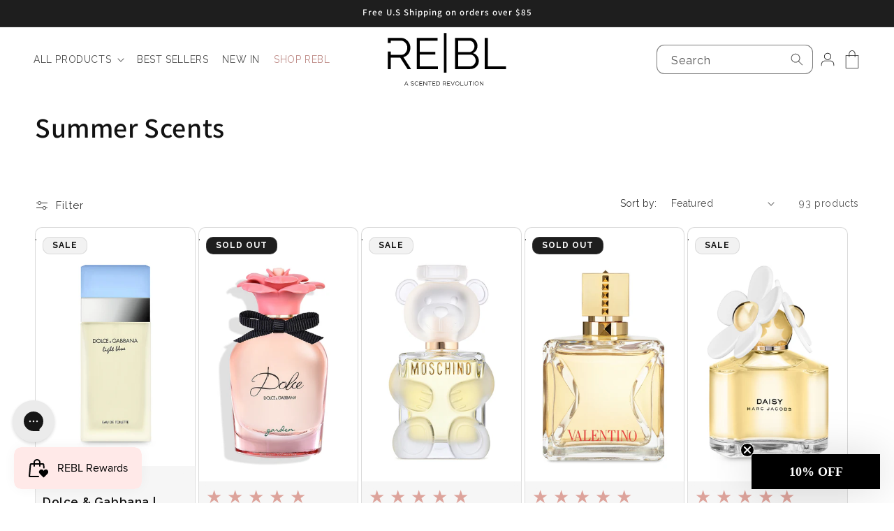

--- FILE ---
content_type: text/html; charset=utf-8
request_url: https://reblscents.com/collections/summer-scents
body_size: 54645
content:
<!doctype html>
<html class="no-js" lang="en">
  <head>
    <meta charset="utf-8">
    <meta http-equiv="X-UA-Compatible" content="IE=edge">
    <meta name="viewport" content="width=device-width,initial-scale=1">
    <meta name="theme-color" content="">
    <link rel="canonical" href="https://reblscents.com/collections/summer-scents"><link rel="preconnect" href="https://fonts.shopifycdn.com" crossorigin><title>
      Summer Scents
 &ndash; REBL</title>

    

    

<meta property="og:site_name" content="REBL">
<meta property="og:url" content="https://reblscents.com/collections/summer-scents">
<meta property="og:title" content="Summer Scents">
<meta property="og:type" content="website">
<meta property="og:description" content="We carry a curated selection of perfumes from luxury brands like Burberry, Dior, Dolce &amp; Gabbana, Gucci, Marc Jacobs, Tom Ford, and YSL; we also carry our own exclusive REBL perfumes. "><meta property="og:image" content="http://reblscents.com/cdn/shop/collections/AB8A5840.jpg?v=1564779584">
  <meta property="og:image:secure_url" content="https://reblscents.com/cdn/shop/collections/AB8A5840.jpg?v=1564779584">
  <meta property="og:image:width" content="3724">
  <meta property="og:image:height" content="5586"><meta name="twitter:card" content="summary_large_image">
<meta name="twitter:title" content="Summer Scents">
<meta name="twitter:description" content="We carry a curated selection of perfumes from luxury brands like Burberry, Dior, Dolce &amp; Gabbana, Gucci, Marc Jacobs, Tom Ford, and YSL; we also carry our own exclusive REBL perfumes. ">


      <script src="https://cdn.rebuyengine.com/onsite/js/rebuy.js?shop=revl-scent.myshopify.com" defer="defer"></script>
    <script src="//reblscents.com/cdn/shop/t/31/assets/constants.js?v=58251544750838685771712508085" defer="defer"></script>
    <script src="//reblscents.com/cdn/shop/t/31/assets/pubsub.js?v=158357773527763999511712508085" defer="defer"></script>
    <script src="//reblscents.com/cdn/shop/t/31/assets/global.js?v=37284204640041572741712508085" defer="defer"></script><script src="//reblscents.com/cdn/shop/t/31/assets/animations.js?v=88693664871331136111712508085" defer="defer"></script><script>window.performance && window.performance.mark && window.performance.mark('shopify.content_for_header.start');</script><meta name="google-site-verification" content="jF7qjpevQmbcxZ53KNnhhq0CjIpdMdBIsXF_hcVqcNA">
<meta name="facebook-domain-verification" content="9kcj3s6e51wnixbpw24w64fhnw1uy7">
<meta name="facebook-domain-verification" content="0bkeuvjl0zq5pjxf1pv2dzv24ftb6d">
<meta id="shopify-digital-wallet" name="shopify-digital-wallet" content="/7129038933/digital_wallets/dialog">
<meta name="shopify-checkout-api-token" content="890cbd8f1b7093dc1bbf30cfbd241dfa">
<meta id="in-context-paypal-metadata" data-shop-id="7129038933" data-venmo-supported="false" data-environment="production" data-locale="en_US" data-paypal-v4="true" data-currency="USD">
<link rel="alternate" type="application/atom+xml" title="Feed" href="/collections/summer-scents.atom" />
<link rel="next" href="/collections/summer-scents?page=2">
<link rel="alternate" type="application/json+oembed" href="https://reblscents.com/collections/summer-scents.oembed">
<script async="async" src="/checkouts/internal/preloads.js?locale=en-US"></script>
<link rel="preconnect" href="https://shop.app" crossorigin="anonymous">
<script async="async" src="https://shop.app/checkouts/internal/preloads.js?locale=en-US&shop_id=7129038933" crossorigin="anonymous"></script>
<script id="apple-pay-shop-capabilities" type="application/json">{"shopId":7129038933,"countryCode":"US","currencyCode":"USD","merchantCapabilities":["supports3DS"],"merchantId":"gid:\/\/shopify\/Shop\/7129038933","merchantName":"REBL","requiredBillingContactFields":["postalAddress","email","phone"],"requiredShippingContactFields":["postalAddress","email","phone"],"shippingType":"shipping","supportedNetworks":["visa","masterCard","amex","discover","elo","jcb"],"total":{"type":"pending","label":"REBL","amount":"1.00"},"shopifyPaymentsEnabled":true,"supportsSubscriptions":true}</script>
<script id="shopify-features" type="application/json">{"accessToken":"890cbd8f1b7093dc1bbf30cfbd241dfa","betas":["rich-media-storefront-analytics"],"domain":"reblscents.com","predictiveSearch":true,"shopId":7129038933,"locale":"en"}</script>
<script>var Shopify = Shopify || {};
Shopify.shop = "revl-scent.myshopify.com";
Shopify.locale = "en";
Shopify.currency = {"active":"USD","rate":"1.0"};
Shopify.country = "US";
Shopify.theme = {"name":"GS2024 - Live site","id":124345712725,"schema_name":"Dawn","schema_version":"13.0.1","theme_store_id":887,"role":"main"};
Shopify.theme.handle = "null";
Shopify.theme.style = {"id":null,"handle":null};
Shopify.cdnHost = "reblscents.com/cdn";
Shopify.routes = Shopify.routes || {};
Shopify.routes.root = "/";</script>
<script type="module">!function(o){(o.Shopify=o.Shopify||{}).modules=!0}(window);</script>
<script>!function(o){function n(){var o=[];function n(){o.push(Array.prototype.slice.apply(arguments))}return n.q=o,n}var t=o.Shopify=o.Shopify||{};t.loadFeatures=n(),t.autoloadFeatures=n()}(window);</script>
<script>
  window.ShopifyPay = window.ShopifyPay || {};
  window.ShopifyPay.apiHost = "shop.app\/pay";
  window.ShopifyPay.redirectState = null;
</script>
<script id="shop-js-analytics" type="application/json">{"pageType":"collection"}</script>
<script defer="defer" async type="module" src="//reblscents.com/cdn/shopifycloud/shop-js/modules/v2/client.init-shop-cart-sync_C5BV16lS.en.esm.js"></script>
<script defer="defer" async type="module" src="//reblscents.com/cdn/shopifycloud/shop-js/modules/v2/chunk.common_CygWptCX.esm.js"></script>
<script type="module">
  await import("//reblscents.com/cdn/shopifycloud/shop-js/modules/v2/client.init-shop-cart-sync_C5BV16lS.en.esm.js");
await import("//reblscents.com/cdn/shopifycloud/shop-js/modules/v2/chunk.common_CygWptCX.esm.js");

  window.Shopify.SignInWithShop?.initShopCartSync?.({"fedCMEnabled":true,"windoidEnabled":true});

</script>
<script>
  window.Shopify = window.Shopify || {};
  if (!window.Shopify.featureAssets) window.Shopify.featureAssets = {};
  window.Shopify.featureAssets['shop-js'] = {"shop-cart-sync":["modules/v2/client.shop-cart-sync_ZFArdW7E.en.esm.js","modules/v2/chunk.common_CygWptCX.esm.js"],"init-fed-cm":["modules/v2/client.init-fed-cm_CmiC4vf6.en.esm.js","modules/v2/chunk.common_CygWptCX.esm.js"],"shop-button":["modules/v2/client.shop-button_tlx5R9nI.en.esm.js","modules/v2/chunk.common_CygWptCX.esm.js"],"shop-cash-offers":["modules/v2/client.shop-cash-offers_DOA2yAJr.en.esm.js","modules/v2/chunk.common_CygWptCX.esm.js","modules/v2/chunk.modal_D71HUcav.esm.js"],"init-windoid":["modules/v2/client.init-windoid_sURxWdc1.en.esm.js","modules/v2/chunk.common_CygWptCX.esm.js"],"shop-toast-manager":["modules/v2/client.shop-toast-manager_ClPi3nE9.en.esm.js","modules/v2/chunk.common_CygWptCX.esm.js"],"init-shop-email-lookup-coordinator":["modules/v2/client.init-shop-email-lookup-coordinator_B8hsDcYM.en.esm.js","modules/v2/chunk.common_CygWptCX.esm.js"],"init-shop-cart-sync":["modules/v2/client.init-shop-cart-sync_C5BV16lS.en.esm.js","modules/v2/chunk.common_CygWptCX.esm.js"],"avatar":["modules/v2/client.avatar_BTnouDA3.en.esm.js"],"pay-button":["modules/v2/client.pay-button_FdsNuTd3.en.esm.js","modules/v2/chunk.common_CygWptCX.esm.js"],"init-customer-accounts":["modules/v2/client.init-customer-accounts_DxDtT_ad.en.esm.js","modules/v2/client.shop-login-button_C5VAVYt1.en.esm.js","modules/v2/chunk.common_CygWptCX.esm.js","modules/v2/chunk.modal_D71HUcav.esm.js"],"init-shop-for-new-customer-accounts":["modules/v2/client.init-shop-for-new-customer-accounts_ChsxoAhi.en.esm.js","modules/v2/client.shop-login-button_C5VAVYt1.en.esm.js","modules/v2/chunk.common_CygWptCX.esm.js","modules/v2/chunk.modal_D71HUcav.esm.js"],"shop-login-button":["modules/v2/client.shop-login-button_C5VAVYt1.en.esm.js","modules/v2/chunk.common_CygWptCX.esm.js","modules/v2/chunk.modal_D71HUcav.esm.js"],"init-customer-accounts-sign-up":["modules/v2/client.init-customer-accounts-sign-up_CPSyQ0Tj.en.esm.js","modules/v2/client.shop-login-button_C5VAVYt1.en.esm.js","modules/v2/chunk.common_CygWptCX.esm.js","modules/v2/chunk.modal_D71HUcav.esm.js"],"shop-follow-button":["modules/v2/client.shop-follow-button_Cva4Ekp9.en.esm.js","modules/v2/chunk.common_CygWptCX.esm.js","modules/v2/chunk.modal_D71HUcav.esm.js"],"checkout-modal":["modules/v2/client.checkout-modal_BPM8l0SH.en.esm.js","modules/v2/chunk.common_CygWptCX.esm.js","modules/v2/chunk.modal_D71HUcav.esm.js"],"lead-capture":["modules/v2/client.lead-capture_Bi8yE_yS.en.esm.js","modules/v2/chunk.common_CygWptCX.esm.js","modules/v2/chunk.modal_D71HUcav.esm.js"],"shop-login":["modules/v2/client.shop-login_D6lNrXab.en.esm.js","modules/v2/chunk.common_CygWptCX.esm.js","modules/v2/chunk.modal_D71HUcav.esm.js"],"payment-terms":["modules/v2/client.payment-terms_CZxnsJam.en.esm.js","modules/v2/chunk.common_CygWptCX.esm.js","modules/v2/chunk.modal_D71HUcav.esm.js"]};
</script>
<script>(function() {
  var isLoaded = false;
  function asyncLoad() {
    if (isLoaded) return;
    isLoaded = true;
    var urls = ["https:\/\/a.mailmunch.co\/widgets\/site-656389-e25a1285c1c57b11c10f6931083fbcc5409ee1b6.js?shop=revl-scent.myshopify.com","https:\/\/shopify.covet.pics\/covet-pics-widget-inject.js?shop=revl-scent.myshopify.com","https:\/\/d23dclunsivw3h.cloudfront.net\/redirect-app.js?shop=revl-scent.myshopify.com","https:\/\/swift.perfectapps.io\/store\/assets\/dist\/js\/main.min.js?v=1_1665152407\u0026shop=revl-scent.myshopify.com","https:\/\/dr4qe3ddw9y32.cloudfront.net\/awin-shopify-integration-code.js?aid=75684\u0026v=shopifyApp_4.3.0\u0026ts=1709217352865\u0026shop=revl-scent.myshopify.com","https:\/\/cdn.nfcube.com\/instafeed-7f0147fd9ca6a57f07f56dced054773f.js?shop=revl-scent.myshopify.com","https:\/\/a.mailmunch.co\/widgets\/site-656389-e25a1285c1c57b11c10f6931083fbcc5409ee1b6.js?shop=revl-scent.myshopify.com","https:\/\/cdn.attn.tv\/reblscents\/dtag.js?shop=revl-scent.myshopify.com","\/\/cdn.shopify.com\/proxy\/426c98fbc5c1d407c051b1441523523af0069fa090e94891b2154b8cb5431984\/sa-prod.saincserv.com\/i\/notification-TQFGLOIR.js?shop=revl-scent.myshopify.com\u0026sp-cache-control=cHVibGljLCBtYXgtYWdlPTkwMA"];
    for (var i = 0; i < urls.length; i++) {
      var s = document.createElement('script');
      s.type = 'text/javascript';
      s.async = true;
      s.src = urls[i];
      var x = document.getElementsByTagName('script')[0];
      x.parentNode.insertBefore(s, x);
    }
  };
  if(window.attachEvent) {
    window.attachEvent('onload', asyncLoad);
  } else {
    window.addEventListener('load', asyncLoad, false);
  }
})();</script>
<script id="__st">var __st={"a":7129038933,"offset":-18000,"reqid":"ccbf4116-e4af-4fc0-ac20-f5f3e3079347-1768740239","pageurl":"reblscents.com\/collections\/summer-scents","u":"5a44f9340c5d","p":"collection","rtyp":"collection","rid":93228564565};</script>
<script>window.ShopifyPaypalV4VisibilityTracking = true;</script>
<script id="captcha-bootstrap">!function(){'use strict';const t='contact',e='account',n='new_comment',o=[[t,t],['blogs',n],['comments',n],[t,'customer']],c=[[e,'customer_login'],[e,'guest_login'],[e,'recover_customer_password'],[e,'create_customer']],r=t=>t.map((([t,e])=>`form[action*='/${t}']:not([data-nocaptcha='true']) input[name='form_type'][value='${e}']`)).join(','),a=t=>()=>t?[...document.querySelectorAll(t)].map((t=>t.form)):[];function s(){const t=[...o],e=r(t);return a(e)}const i='password',u='form_key',d=['recaptcha-v3-token','g-recaptcha-response','h-captcha-response',i],f=()=>{try{return window.sessionStorage}catch{return}},m='__shopify_v',_=t=>t.elements[u];function p(t,e,n=!1){try{const o=window.sessionStorage,c=JSON.parse(o.getItem(e)),{data:r}=function(t){const{data:e,action:n}=t;return t[m]||n?{data:e,action:n}:{data:t,action:n}}(c);for(const[e,n]of Object.entries(r))t.elements[e]&&(t.elements[e].value=n);n&&o.removeItem(e)}catch(o){console.error('form repopulation failed',{error:o})}}const l='form_type',E='cptcha';function T(t){t.dataset[E]=!0}const w=window,h=w.document,L='Shopify',v='ce_forms',y='captcha';let A=!1;((t,e)=>{const n=(g='f06e6c50-85a8-45c8-87d0-21a2b65856fe',I='https://cdn.shopify.com/shopifycloud/storefront-forms-hcaptcha/ce_storefront_forms_captcha_hcaptcha.v1.5.2.iife.js',D={infoText:'Protected by hCaptcha',privacyText:'Privacy',termsText:'Terms'},(t,e,n)=>{const o=w[L][v],c=o.bindForm;if(c)return c(t,g,e,D).then(n);var r;o.q.push([[t,g,e,D],n]),r=I,A||(h.body.append(Object.assign(h.createElement('script'),{id:'captcha-provider',async:!0,src:r})),A=!0)});var g,I,D;w[L]=w[L]||{},w[L][v]=w[L][v]||{},w[L][v].q=[],w[L][y]=w[L][y]||{},w[L][y].protect=function(t,e){n(t,void 0,e),T(t)},Object.freeze(w[L][y]),function(t,e,n,w,h,L){const[v,y,A,g]=function(t,e,n){const i=e?o:[],u=t?c:[],d=[...i,...u],f=r(d),m=r(i),_=r(d.filter((([t,e])=>n.includes(e))));return[a(f),a(m),a(_),s()]}(w,h,L),I=t=>{const e=t.target;return e instanceof HTMLFormElement?e:e&&e.form},D=t=>v().includes(t);t.addEventListener('submit',(t=>{const e=I(t);if(!e)return;const n=D(e)&&!e.dataset.hcaptchaBound&&!e.dataset.recaptchaBound,o=_(e),c=g().includes(e)&&(!o||!o.value);(n||c)&&t.preventDefault(),c&&!n&&(function(t){try{if(!f())return;!function(t){const e=f();if(!e)return;const n=_(t);if(!n)return;const o=n.value;o&&e.removeItem(o)}(t);const e=Array.from(Array(32),(()=>Math.random().toString(36)[2])).join('');!function(t,e){_(t)||t.append(Object.assign(document.createElement('input'),{type:'hidden',name:u})),t.elements[u].value=e}(t,e),function(t,e){const n=f();if(!n)return;const o=[...t.querySelectorAll(`input[type='${i}']`)].map((({name:t})=>t)),c=[...d,...o],r={};for(const[a,s]of new FormData(t).entries())c.includes(a)||(r[a]=s);n.setItem(e,JSON.stringify({[m]:1,action:t.action,data:r}))}(t,e)}catch(e){console.error('failed to persist form',e)}}(e),e.submit())}));const S=(t,e)=>{t&&!t.dataset[E]&&(n(t,e.some((e=>e===t))),T(t))};for(const o of['focusin','change'])t.addEventListener(o,(t=>{const e=I(t);D(e)&&S(e,y())}));const B=e.get('form_key'),M=e.get(l),P=B&&M;t.addEventListener('DOMContentLoaded',(()=>{const t=y();if(P)for(const e of t)e.elements[l].value===M&&p(e,B);[...new Set([...A(),...v().filter((t=>'true'===t.dataset.shopifyCaptcha))])].forEach((e=>S(e,t)))}))}(h,new URLSearchParams(w.location.search),n,t,e,['guest_login'])})(!0,!0)}();</script>
<script integrity="sha256-4kQ18oKyAcykRKYeNunJcIwy7WH5gtpwJnB7kiuLZ1E=" data-source-attribution="shopify.loadfeatures" defer="defer" src="//reblscents.com/cdn/shopifycloud/storefront/assets/storefront/load_feature-a0a9edcb.js" crossorigin="anonymous"></script>
<script crossorigin="anonymous" defer="defer" src="//reblscents.com/cdn/shopifycloud/storefront/assets/shopify_pay/storefront-65b4c6d7.js?v=20250812"></script>
<script data-source-attribution="shopify.dynamic_checkout.dynamic.init">var Shopify=Shopify||{};Shopify.PaymentButton=Shopify.PaymentButton||{isStorefrontPortableWallets:!0,init:function(){window.Shopify.PaymentButton.init=function(){};var t=document.createElement("script");t.src="https://reblscents.com/cdn/shopifycloud/portable-wallets/latest/portable-wallets.en.js",t.type="module",document.head.appendChild(t)}};
</script>
<script data-source-attribution="shopify.dynamic_checkout.buyer_consent">
  function portableWalletsHideBuyerConsent(e){var t=document.getElementById("shopify-buyer-consent"),n=document.getElementById("shopify-subscription-policy-button");t&&n&&(t.classList.add("hidden"),t.setAttribute("aria-hidden","true"),n.removeEventListener("click",e))}function portableWalletsShowBuyerConsent(e){var t=document.getElementById("shopify-buyer-consent"),n=document.getElementById("shopify-subscription-policy-button");t&&n&&(t.classList.remove("hidden"),t.removeAttribute("aria-hidden"),n.addEventListener("click",e))}window.Shopify?.PaymentButton&&(window.Shopify.PaymentButton.hideBuyerConsent=portableWalletsHideBuyerConsent,window.Shopify.PaymentButton.showBuyerConsent=portableWalletsShowBuyerConsent);
</script>
<script data-source-attribution="shopify.dynamic_checkout.cart.bootstrap">document.addEventListener("DOMContentLoaded",(function(){function t(){return document.querySelector("shopify-accelerated-checkout-cart, shopify-accelerated-checkout")}if(t())Shopify.PaymentButton.init();else{new MutationObserver((function(e,n){t()&&(Shopify.PaymentButton.init(),n.disconnect())})).observe(document.body,{childList:!0,subtree:!0})}}));
</script>
<link id="shopify-accelerated-checkout-styles" rel="stylesheet" media="screen" href="https://reblscents.com/cdn/shopifycloud/portable-wallets/latest/accelerated-checkout-backwards-compat.css" crossorigin="anonymous">
<style id="shopify-accelerated-checkout-cart">
        #shopify-buyer-consent {
  margin-top: 1em;
  display: inline-block;
  width: 100%;
}

#shopify-buyer-consent.hidden {
  display: none;
}

#shopify-subscription-policy-button {
  background: none;
  border: none;
  padding: 0;
  text-decoration: underline;
  font-size: inherit;
  cursor: pointer;
}

#shopify-subscription-policy-button::before {
  box-shadow: none;
}

      </style>
<script id="sections-script" data-sections="header" defer="defer" src="//reblscents.com/cdn/shop/t/31/compiled_assets/scripts.js?9501"></script>
<script>window.performance && window.performance.mark && window.performance.mark('shopify.content_for_header.end');</script>


    <style data-shopify>
      @font-face {
          font-family: 'tt-chocolates';
          src: url('https://cdn.shopify.com/s/files/1/0071/2903/8933/files/tt-chocolates-trial-light-bf64000de64da1c-webfont.woff2?v=1712300073') format('woff2'),
               url('https://cdn.shopify.com/s/files/1/0071/2903/8933/files/tt-chocolates-trial-light-bf64000de64da1c-webfont.woff?v=1712300073') format('woff');
          font-weight: light;
          font-style: normal;
      
      }
      
      @font-face {
          font-family: 'tt-chocolates';
          src: url('https://cdn.shopify.com/s/files/1/0071/2903/8933/files/tt-chocolates-trial-regular-bf64000de741fcc-webfont.woff2?v=1712300073') format('woff2'),
               url('https://cdn.shopify.com/s/files/1/0071/2903/8933/files/tt-chocolates-trial-regular-bf64000de741fcc-webfont.woff?v=1712300073') format('woff');
          font-weight: normal;
          font-style: normal;
      
      }
      @font-face {
          font-family: 'tt-chocolates';
          src: url('https://cdn.shopify.com/s/files/1/0071/2903/8933/files/tt-chocolates-trial-bold-bf64000de738662-webfont.woff2?v=1712300073') format('woff2'),
               url('https://cdn.shopify.com/s/files/1/0071/2903/8933/files/tt-chocolates-trial-bold-bf64000de738662-webfont.woff?v=1712300073') format('woff');
          font-weight: bold;
          font-style: normal;
      
      }

      @font-face {
          font-family: 'Moneta';
          src: url('https://cdn.shopify.com/s/files/1/0071/2903/8933/files/Moneta-Black.eot?v=1712301810');
          src: local('Moneta Black'), local('Moneta-Black'),
              url('https://cdn.shopify.com/s/files/1/0071/2903/8933/files/Moneta-Black.eot?#iefix') format('embedded-opentype'),
              url('https://cdn.shopify.com/s/files/1/0071/2903/8933/files/Moneta-Black.woff2?v=1712301810') format('woff2'),
              url('https://cdn.shopify.com/s/files/1/0071/2903/8933/files/Moneta-Black.woff?v=1712301810') format('woff');
          font-weight: 900;
          font-style: normal;
          font-display: swap;
      }
      
      @font-face {
          font-family: 'Moneta';
          src: url('https://cdn.shopify.com/s/files/1/0071/2903/8933/files/Moneta-Bold.eot?v=1712301810');
          src: local('Moneta Bold'), local('Moneta-Bold'),
              url('https://cdn.shopify.com/s/files/1/0071/2903/8933/files/Moneta-Bold.eot?#iefix') format('embedded-opentype'),
              url('https://cdn.shopify.com/s/files/1/0071/2903/8933/files/Moneta-Bold.woff2?v=1712301810') format('woff2'),
              url('https://cdn.shopify.com/s/files/1/0071/2903/8933/files/Moneta-Bold.woff?v=1712301810') format('woff');
          font-weight: bold;
          font-style: normal;
          font-display: swap;
      }
      
      @font-face {
          font-family: 'Moneta';
          src: url('https://cdn.shopify.com/s/files/1/0071/2903/8933/files/Moneta-Regular.eot?v=1712301810');
          src: local('Moneta'), local('Moneta-Regular'),
              url('https://cdn.shopify.com/s/files/1/0071/2903/8933/files/Moneta-Regular.eot?#iefix') format('embedded-opentype'),
              url('https://cdn.shopify.com/s/files/1/0071/2903/8933/files/Moneta-Regular.woff2?v=1712301810') format('woff2'),
              url('https://cdn.shopify.com/s/files/1/0071/2903/8933/files/Moneta-Regular.woff?v=1712301810') format('woff');
          font-weight: normal;
          font-style: normal;
          font-display: swap;
      }
      
      @font-face {
          font-family: 'Moneta';
          src: url('https://cdn.shopify.com/s/files/1/0071/2903/8933/files/Moneta-Light.eot?v=1712301810');
          src: local('Moneta Light'), local('Moneta-Light'),
              url('https://cdn.shopify.com/s/files/1/0071/2903/8933/files/Moneta-Light.eot?#iefix') format('embedded-opentype'),
              url('https://cdn.shopify.com/s/files/1/0071/2903/8933/files/Moneta-Light.woff2?v=1712301810') format('woff2'),
              url('https://cdn.shopify.com/s/files/1/0071/2903/8933/files/Moneta-Light.woff?v=1712301810') format('woff');
          font-weight: 300;
          font-style: normal;
          font-display: swap;
      }
      
      @font-face {
  font-family: Raleway;
  font-weight: 400;
  font-style: normal;
  font-display: swap;
  src: url("//reblscents.com/cdn/fonts/raleway/raleway_n4.2c76ddd103ff0f30b1230f13e160330ff8b2c68a.woff2") format("woff2"),
       url("//reblscents.com/cdn/fonts/raleway/raleway_n4.c057757dddc39994ad5d9c9f58e7c2c2a72359a9.woff") format("woff");
}

      @font-face {
  font-family: Raleway;
  font-weight: 700;
  font-style: normal;
  font-display: swap;
  src: url("//reblscents.com/cdn/fonts/raleway/raleway_n7.740cf9e1e4566800071db82eeca3cca45f43ba63.woff2") format("woff2"),
       url("//reblscents.com/cdn/fonts/raleway/raleway_n7.84943791ecde186400af8db54cf3b5b5e5049a8f.woff") format("woff");
}

      @font-face {
  font-family: Raleway;
  font-weight: 400;
  font-style: italic;
  font-display: swap;
  src: url("//reblscents.com/cdn/fonts/raleway/raleway_i4.aaa73a72f55a5e60da3e9a082717e1ed8f22f0a2.woff2") format("woff2"),
       url("//reblscents.com/cdn/fonts/raleway/raleway_i4.650670cc243082f8988ecc5576b6d613cfd5a8ee.woff") format("woff");
}

      @font-face {
  font-family: Raleway;
  font-weight: 700;
  font-style: italic;
  font-display: swap;
  src: url("//reblscents.com/cdn/fonts/raleway/raleway_i7.6d68e3c55f3382a6b4f1173686f538d89ce56dbc.woff2") format("woff2"),
       url("//reblscents.com/cdn/fonts/raleway/raleway_i7.ed82a5a5951418ec5b6b0a5010cb65216574b2bd.woff") format("woff");
}

      @font-face {
  font-family: Assistant;
  font-weight: 600;
  font-style: normal;
  font-display: swap;
  src: url("//reblscents.com/cdn/fonts/assistant/assistant_n6.b2cbcfa81550fc99b5d970d0ef582eebcbac24e0.woff2") format("woff2"),
       url("//reblscents.com/cdn/fonts/assistant/assistant_n6.5dced1e1f897f561a8304b6ef1c533d81fd1c6e0.woff") format("woff");
}


      
        :root,
        .color-scheme-1 {
          --color-background: 255,255,255;
        
          --gradient-background: #ffffff;
        

        

        --color-designerproduct-background: #F2F2F2;
        --color-reblproduct-background: #F6EDEB;

        --color-foreground: 18,18,18;
        --color-background-contrast: 191,191,191;
        --color-shadow: 18,18,18;
        --color-button: 18,18,18;
        --color-button-text: 255,255,255;
        --color-secondary-button: 255,255,255;
        --color-secondary-button-text: 18,18,18;
        --color-link: 18,18,18;
        --color-badge-foreground: 18,18,18;
        --color-badge-background: 255,255,255;
        --color-badge-border: 18,18,18;
        --payment-terms-background-color: rgb(255 255 255);
      }
      
        
        .color-scheme-2 {
          --color-background: 242,242,242;
        
          --gradient-background: #f2f2f2;
        

        

        --color-designerproduct-background: #F2F2F2;
        --color-reblproduct-background: #F6EDEB;

        --color-foreground: 18,18,18;
        --color-background-contrast: 178,178,178;
        --color-shadow: 18,18,18;
        --color-button: 18,18,18;
        --color-button-text: 243,243,243;
        --color-secondary-button: 242,242,242;
        --color-secondary-button-text: 18,18,18;
        --color-link: 18,18,18;
        --color-badge-foreground: 18,18,18;
        --color-badge-background: 242,242,242;
        --color-badge-border: 18,18,18;
        --payment-terms-background-color: rgb(242 242 242);
      }
      
        
        .color-scheme-3 {
          --color-background: 217,189,186;
        
          --gradient-background: #d9bdba;
        

        

        --color-designerproduct-background: #F2F2F2;
        --color-reblproduct-background: #F6EDEB;

        --color-foreground: 255,255,255;
        --color-background-contrast: 172,110,104;
        --color-shadow: 18,18,18;
        --color-button: 255,255,255;
        --color-button-text: 0,0,0;
        --color-secondary-button: 217,189,186;
        --color-secondary-button-text: 255,255,255;
        --color-link: 255,255,255;
        --color-badge-foreground: 255,255,255;
        --color-badge-background: 217,189,186;
        --color-badge-border: 255,255,255;
        --payment-terms-background-color: rgb(217 189 186);
      }
      
        
        .color-scheme-4 {
          --color-background: 30,30,30;
        
          --gradient-background: #1e1e1e;
        

        

        --color-designerproduct-background: #F2F2F2;
        --color-reblproduct-background: #F6EDEB;

        --color-foreground: 255,255,255;
        --color-background-contrast: 43,43,43;
        --color-shadow: 18,18,18;
        --color-button: 255,255,255;
        --color-button-text: 18,18,18;
        --color-secondary-button: 30,30,30;
        --color-secondary-button-text: 255,255,255;
        --color-link: 255,255,255;
        --color-badge-foreground: 255,255,255;
        --color-badge-background: 30,30,30;
        --color-badge-border: 255,255,255;
        --payment-terms-background-color: rgb(30 30 30);
      }
      
        
        .color-scheme-5 {
          --color-background: 51,79,180;
        
          --gradient-background: #334fb4;
        

        

        --color-designerproduct-background: #F2F2F2;
        --color-reblproduct-background: #F6EDEB;

        --color-foreground: 255,255,255;
        --color-background-contrast: 23,35,81;
        --color-shadow: 18,18,18;
        --color-button: 255,255,255;
        --color-button-text: 51,79,180;
        --color-secondary-button: 51,79,180;
        --color-secondary-button-text: 255,255,255;
        --color-link: 255,255,255;
        --color-badge-foreground: 255,255,255;
        --color-badge-background: 51,79,180;
        --color-badge-border: 255,255,255;
        --payment-terms-background-color: rgb(51 79 180);
      }
      

      body, .color-scheme-1, .color-scheme-2, .color-scheme-3, .color-scheme-4, .color-scheme-5 {
        color: rgba(var(--color-foreground), 0.75);
        background-color: rgb(var(--color-background));
      }

      :root {
        --font-body-family: Raleway, sans-serif;
        /*--font-body-family: 'tt-chocolates', sans-serif; */
        
        --font-body-style: normal;
        --font-body-weight: 400;
        --font-body-weight-bold: 700;

        --font-heading-family: Assistant, sans-serif;
        /*--font-heading-family: 'Moneta', sans-serif;*/

        --font-heading-style: normal;
        --font-heading-weight: 600;

        --font-body-scale: 1.0;
        --font-heading-scale: 1.0;

        --media-padding: px;
        --media-border-opacity: 0.05;
        --media-border-width: 0px;
        --media-radius: 0px;
        --media-shadow-opacity: 0.0;
        --media-shadow-horizontal-offset: 0px;
        --media-shadow-vertical-offset: 4px;
        --media-shadow-blur-radius: 5px;
        --media-shadow-visible: 0;

        --page-width: 160rem;
        --page-width-margin: 0rem;

        --product-card-image-padding: 0.0rem;
        --product-card-corner-radius: 1.0rem;
        --product-card-text-alignment: left;
        --product-card-border-width: 0.1rem;
        --product-card-border-opacity: 0.1;
        --product-card-shadow-opacity: 0.0;
        --product-card-shadow-visible: 0;
        --product-card-shadow-horizontal-offset: 0.0rem;
        --product-card-shadow-vertical-offset: 0.4rem;
        --product-card-shadow-blur-radius: 0.5rem;

        --collection-card-image-padding: 0.0rem;
        --collection-card-corner-radius: 0.0rem;
        --collection-card-text-alignment: left;
        --collection-card-border-width: 0.0rem;
        --collection-card-border-opacity: 0.1;
        --collection-card-shadow-opacity: 0.0;
        --collection-card-shadow-visible: 0;
        --collection-card-shadow-horizontal-offset: 0.0rem;
        --collection-card-shadow-vertical-offset: 0.4rem;
        --collection-card-shadow-blur-radius: 0.5rem;

        --blog-card-image-padding: 0.0rem;
        --blog-card-corner-radius: 0.0rem;
        --blog-card-text-alignment: left;
        --blog-card-border-width: 0.0rem;
        --blog-card-border-opacity: 0.1;
        --blog-card-shadow-opacity: 0.0;
        --blog-card-shadow-visible: 0;
        --blog-card-shadow-horizontal-offset: 0.0rem;
        --blog-card-shadow-vertical-offset: 0.4rem;
        --blog-card-shadow-blur-radius: 0.5rem;

        --badge-corner-radius: 1.0rem;

        --popup-border-width: 1px;
        --popup-border-opacity: 0.1;
        --popup-corner-radius: 0px;
        --popup-shadow-opacity: 0.05;
        --popup-shadow-horizontal-offset: 0px;
        --popup-shadow-vertical-offset: 4px;
        --popup-shadow-blur-radius: 5px;

        --drawer-border-width: 1px;
        --drawer-border-opacity: 0.1;
        --drawer-shadow-opacity: 0.0;
        --drawer-shadow-horizontal-offset: 0px;
        --drawer-shadow-vertical-offset: 4px;
        --drawer-shadow-blur-radius: 5px;

        --spacing-sections-desktop: 0px;
        --spacing-sections-mobile: 0px;

        --grid-desktop-vertical-spacing: 8px;
        --grid-desktop-horizontal-spacing: 4px;
        --grid-mobile-vertical-spacing: 4px;
        --grid-mobile-horizontal-spacing: 2px;

        --text-boxes-border-opacity: 0.1;
        --text-boxes-border-width: 0px;
        --text-boxes-radius: 0px;
        --text-boxes-shadow-opacity: 0.0;
        --text-boxes-shadow-visible: 0;
        --text-boxes-shadow-horizontal-offset: 0px;
        --text-boxes-shadow-vertical-offset: 4px;
        --text-boxes-shadow-blur-radius: 5px;

        --buttons-radius: 10px;
        --buttons-radius-outset: 11px;
        --buttons-border-width: 1px;
        --buttons-border-opacity: 1.0;
        --buttons-shadow-opacity: 0.0;
        --buttons-shadow-visible: 0;
        --buttons-shadow-horizontal-offset: 0px;
        --buttons-shadow-vertical-offset: 4px;
        --buttons-shadow-blur-radius: 5px;
        --buttons-border-offset: 0.3px;

        --inputs-radius: 10px;
        --inputs-border-width: 1px;
        --inputs-border-opacity: 0.55;
        --inputs-shadow-opacity: 0.0;
        --inputs-shadow-horizontal-offset: 0px;
        --inputs-margin-offset: 0px;
        --inputs-shadow-vertical-offset: 4px;
        --inputs-shadow-blur-radius: 5px;
        --inputs-radius-outset: 11px;

        --variant-pills-radius: 10px;
        --variant-pills-border-width: 1px;
        --variant-pills-border-opacity: 0.55;
        --variant-pills-shadow-opacity: 0.0;
        --variant-pills-shadow-horizontal-offset: 0px;
        --variant-pills-shadow-vertical-offset: 4px;
        --variant-pills-shadow-blur-radius: 5px;
      }

      *,
      *::before,
      *::after {
        box-sizing: inherit;
      }

      html {
        box-sizing: border-box;
        font-size: calc(var(--font-body-scale) * 62.5%);
        height: 100%;
      }

      body {
        display: grid;
        grid-template-rows: auto auto 1fr auto;
        grid-template-columns: 100%;
        min-height: 100%;
        margin: 0;
        font-size: 1.5rem;
        letter-spacing: 0.06rem;
        line-height: calc(1 + 0.8 / var(--font-body-scale));
        font-family: var(--font-body-family);
        font-style: var(--font-body-style);
        font-weight: var(--font-body-weight);
      }

      @media screen and (min-width: 750px) {
        body {
          font-size: 1.6rem;
        }
      }
    </style>

    <link href="//reblscents.com/cdn/shop/t/31/assets/base.css?v=87702532122723673021727029958" rel="stylesheet" type="text/css" media="all" />
    <link href="//reblscents.com/cdn/shop/t/31/assets/gs3.css?v=125200942624644031041730333965" rel="stylesheet" type="text/css" media="all" /> <link rel="preload" as="font" href="//reblscents.com/cdn/fonts/raleway/raleway_n4.2c76ddd103ff0f30b1230f13e160330ff8b2c68a.woff2" type="font/woff2" crossorigin><link rel="preload" as="font" href="//reblscents.com/cdn/fonts/assistant/assistant_n6.b2cbcfa81550fc99b5d970d0ef582eebcbac24e0.woff2" type="font/woff2" crossorigin><link href="//reblscents.com/cdn/shop/t/31/assets/component-localization-form.css?v=124545717069420038221712508085" rel="stylesheet" type="text/css" media="all" />
      <script src="//reblscents.com/cdn/shop/t/31/assets/localization-form.js?v=169565320306168926741712508085" defer="defer"></script><link
        rel="stylesheet"
        href="//reblscents.com/cdn/shop/t/31/assets/component-predictive-search.css?v=73301927075137934311717065535"
        media="print"
        onload="this.media='all'"
      >

    <script>
      document.documentElement.className = document.documentElement.className.replace('no-js', 'js');
      if (Shopify.designMode) {
        document.documentElement.classList.add('shopify-design-mode');
      }
    </script>
  <!-- BEGIN app block: shopify://apps/simple-affiliate/blocks/sa-tracker/da6b7ee2-2e27-43e4-9184-0df8dc5be07a -->
<script id="saets">(()=>{function r(){return new Promise((e,o)=>{window.Shopify.loadFeatures([{name:"consent-tracking-api",version:"0.1"}],async a=>{a?o(a):window.Shopify.customerPrivacy.userCanBeTracked()?e():document.addEventListener("trackingConsentAccepted",()=>e())})})}var i="Affiliate code",s="sacode",c="sa_signup";var A="saetc";var E="sa_email";var _=3600*24*7;function t(e){return new URLSearchParams(window.location?.search).get(e)}function l(e){document.readyState==="loading"?document.addEventListener("DOMContentLoaded",e):e()}var n=t(s);if(n){let e={[i]:n};fetch(window.Shopify.routes.root+"cart/update.js",{method:"POST",headers:{"Content-Type":"application/json"},body:JSON.stringify({attributes:e})}).then()}r().then(()=>{n&&(document.cookie=`${A}=${n}_${new Date().getTime()};Path=/;Max-Age=${_}`)});var p=t(E);p&&l(()=>{let e=document.querySelector('form[action="/account/login"] input[type=email]');e&&(e.value=p)});var S=t(c);S!==null&&(document.documentElement.dataset.sasignup="true");})();
</script>

<!-- END app block --><!-- BEGIN app block: shopify://apps/gorgias-live-chat-helpdesk/blocks/gorgias/a66db725-7b96-4e3f-916e-6c8e6f87aaaa -->
<script defer data-gorgias-loader-chat src="https://config.gorgias.chat/bundle-loader/shopify/revl-scent.myshopify.com"></script>


<script defer data-gorgias-loader-convert  src="https://cdn.9gtb.com/loader.js"></script>


<script defer data-gorgias-loader-mailto-replace  src="https://config.gorgias.help/api/contact-forms/replace-mailto-script.js?shopName=revl-scent"></script>


<!-- END app block --><!-- BEGIN app block: shopify://apps/klaviyo-email-marketing-sms/blocks/klaviyo-onsite-embed/2632fe16-c075-4321-a88b-50b567f42507 -->












  <script async src="https://static.klaviyo.com/onsite/js/KPuAhM/klaviyo.js?company_id=KPuAhM"></script>
  <script>!function(){if(!window.klaviyo){window._klOnsite=window._klOnsite||[];try{window.klaviyo=new Proxy({},{get:function(n,i){return"push"===i?function(){var n;(n=window._klOnsite).push.apply(n,arguments)}:function(){for(var n=arguments.length,o=new Array(n),w=0;w<n;w++)o[w]=arguments[w];var t="function"==typeof o[o.length-1]?o.pop():void 0,e=new Promise((function(n){window._klOnsite.push([i].concat(o,[function(i){t&&t(i),n(i)}]))}));return e}}})}catch(n){window.klaviyo=window.klaviyo||[],window.klaviyo.push=function(){var n;(n=window._klOnsite).push.apply(n,arguments)}}}}();</script>

  




  <script>
    window.klaviyoReviewsProductDesignMode = false
  </script>







<!-- END app block --><!-- BEGIN app block: shopify://apps/instafeed/blocks/head-block/c447db20-095d-4a10-9725-b5977662c9d5 --><link rel="preconnect" href="https://cdn.nfcube.com/">
<link rel="preconnect" href="https://scontent.cdninstagram.com/">


  <script>
    document.addEventListener('DOMContentLoaded', function () {
      let instafeedScript = document.createElement('script');

      
        instafeedScript.src = 'https://cdn.nfcube.com/instafeed-7f0147fd9ca6a57f07f56dced054773f.js';
      

      document.body.appendChild(instafeedScript);
    });
  </script>





<!-- END app block --><!-- BEGIN app block: shopify://apps/triplewhale/blocks/triple_pixel_snippet/483d496b-3f1a-4609-aea7-8eee3b6b7a2a --><link rel='preconnect dns-prefetch' href='https://api.config-security.com/' crossorigin />
<link rel='preconnect dns-prefetch' href='https://conf.config-security.com/' crossorigin />
<script>
/* >> TriplePixel :: start*/
window.TriplePixelData={TripleName:"revl-scent.myshopify.com",ver:"2.16",plat:"SHOPIFY",isHeadless:false,src:'SHOPIFY_EXT',product:{id:"",name:``,price:"",variant:""},search:"",collection:"93228564565",cart:"drawer",template:"collection",curr:"USD" || "USD"},function(W,H,A,L,E,_,B,N){function O(U,T,P,H,R){void 0===R&&(R=!1),H=new XMLHttpRequest,P?(H.open("POST",U,!0),H.setRequestHeader("Content-Type","text/plain")):H.open("GET",U,!0),H.send(JSON.stringify(P||{})),H.onreadystatechange=function(){4===H.readyState&&200===H.status?(R=H.responseText,U.includes("/first")?eval(R):P||(N[B]=R)):(299<H.status||H.status<200)&&T&&!R&&(R=!0,O(U,T-1,P))}}if(N=window,!N[H+"sn"]){N[H+"sn"]=1,L=function(){return Date.now().toString(36)+"_"+Math.random().toString(36)};try{A.setItem(H,1+(0|A.getItem(H)||0)),(E=JSON.parse(A.getItem(H+"U")||"[]")).push({u:location.href,r:document.referrer,t:Date.now(),id:L()}),A.setItem(H+"U",JSON.stringify(E))}catch(e){}var i,m,p;A.getItem('"!nC`')||(_=A,A=N,A[H]||(E=A[H]=function(t,e,i){return void 0===i&&(i=[]),"State"==t?E.s:(W=L(),(E._q=E._q||[]).push([W,t,e].concat(i)),W)},E.s="Installed",E._q=[],E.ch=W,B="configSecurityConfModel",N[B]=1,O("https://conf.config-security.com/model",5),i=L(),m=A[atob("c2NyZWVu")],_.setItem("di_pmt_wt",i),p={id:i,action:"profile",avatar:_.getItem("auth-security_rand_salt_"),time:m[atob("d2lkdGg=")]+":"+m[atob("aGVpZ2h0")],host:A.TriplePixelData.TripleName,plat:A.TriplePixelData.plat,url:window.location.href.slice(0,500),ref:document.referrer,ver:A.TriplePixelData.ver},O("https://api.config-security.com/event",5,p),O("https://api.config-security.com/first?host=".concat(p.host,"&plat=").concat(p.plat),5)))}}("","TriplePixel",localStorage);
/* << TriplePixel :: end*/
</script>



<!-- END app block --><!-- BEGIN app block: shopify://apps/attentive/blocks/attn-tag/8df62c72-8fe4-407e-a5b3-72132be30a0d --><script type="text/javascript" src="https://cdn.attn.tv/reblscents/dtag.js?source=app-embed" defer="defer"></script>


<!-- END app block --><!-- BEGIN app block: shopify://apps/yeps/blocks/yeps/e514c124-b6d8-42cf-8001-0defa550f08e --><script>
window.YepsID = '018844d9-4a12-19c4-f1b8-e38c30e296a1';

window.YepsData = {"campaigns":[{"id":"019078bc-f76e-43b9-95af-f3bd4defeea2","type":"bar","options":{"type":"countdown","fixed":true,"sticky":false,"closable":true,"closableLeft":false,"closableRight":true,"placement":"top","size":"small","whiteLabel":true,"pushes":true,"removeIframe":true,"defaultStatic":true,"messageType":"single","animationType":null,"animationSpeed":null,"theme":{"bg":"#ffe9e8","bg2":null,"bg3":null,"text":"#000000","face":"#ffffff","buttonText":"#1a1a1a","fontSize":null,"padding":null},"textData":{"country":"your country"},"font":{"family":"inherit"},"text":"<strong>WINTER SAVINGS 15% OFF | CODE: WINTER15</strong>","countdown":{"type":"daily","dayLabel":"Day","hourLabel":"Hr","minuteLabel":"Min","secondLabel":"Sec","startTime":"00:00:00","endTime":"23:59:59","schedule":{"days":[0,1,2,3,4,5,6]},"timezone":"America/New_York"},"buttonText":"","href":"https://reblscents.com/pages/shop-designer","linkButton":true,"newTab":false},"query":{"and":[{"time":{"gt":1768280400000}},{"time":{"lt":1768797000000}},{"timePage":{"gt":0}},{"timeSinceClose":{"gt":86400}},{"timeSinceSuccess":{"gt":0}}]}}],"hacks":{"removeIframe":true,"defaultStatic":true}};
window.YepsActive = true;
window.YepsIsolate = true;
window.YepsMigrated = false;

window.YepsContext = {
  locale: 'en',
  marketId: '282886229',
  currency: 'USD',
  pageType: 'collection',
  
  collectionId: '93228564565',
  
  
  
  
};
</script>


<!-- END app block --><!-- BEGIN app block: shopify://apps/judge-me-reviews/blocks/judgeme_core/61ccd3b1-a9f2-4160-9fe9-4fec8413e5d8 --><!-- Start of Judge.me Core -->






<link rel="dns-prefetch" href="https://cdnwidget.judge.me">
<link rel="dns-prefetch" href="https://cdn.judge.me">
<link rel="dns-prefetch" href="https://cdn1.judge.me">
<link rel="dns-prefetch" href="https://api.judge.me">

<script data-cfasync='false' class='jdgm-settings-script'>window.jdgmSettings={"pagination":5,"disable_web_reviews":false,"badge_no_review_text":"No reviews","badge_n_reviews_text":"{{ n }} review/reviews","hide_badge_preview_if_no_reviews":false,"badge_hide_text":false,"enforce_center_preview_badge":false,"widget_title":"Customer Reviews","widget_open_form_text":"Write a review","widget_close_form_text":"Cancel review","widget_refresh_page_text":"Refresh page","widget_summary_text":"Based on {{ number_of_reviews }} review/reviews","widget_no_review_text":"Be the first to write a review","widget_name_field_text":"Display name","widget_verified_name_field_text":"Verified Name (public)","widget_name_placeholder_text":"Display name","widget_required_field_error_text":"This field is required.","widget_email_field_text":"Email address","widget_verified_email_field_text":"Verified Email (private, can not be edited)","widget_email_placeholder_text":"Your email address","widget_email_field_error_text":"Please enter a valid email address.","widget_rating_field_text":"Rating","widget_review_title_field_text":"Review Title","widget_review_title_placeholder_text":"Give your review a title","widget_review_body_field_text":"Review content","widget_review_body_placeholder_text":"Start writing here...","widget_pictures_field_text":"Picture/Video (optional)","widget_submit_review_text":"Submit Review","widget_submit_verified_review_text":"Submit Verified Review","widget_submit_success_msg_with_auto_publish":"Thank you! Please refresh the page in a few moments to see your review. You can remove or edit your review by logging into \u003ca href='https://judge.me/login' target='_blank' rel='nofollow noopener'\u003eJudge.me\u003c/a\u003e","widget_submit_success_msg_no_auto_publish":"Thank you! Your review will be published as soon as it is approved by the shop admin. You can remove or edit your review by logging into \u003ca href='https://judge.me/login' target='_blank' rel='nofollow noopener'\u003eJudge.me\u003c/a\u003e","widget_show_default_reviews_out_of_total_text":"Showing {{ n_reviews_shown }} out of {{ n_reviews }} reviews.","widget_show_all_link_text":"Show all","widget_show_less_link_text":"Show less","widget_author_said_text":"{{ reviewer_name }} said:","widget_days_text":"{{ n }} days ago","widget_weeks_text":"{{ n }} week/weeks ago","widget_months_text":"{{ n }} month/months ago","widget_years_text":"{{ n }} year/years ago","widget_yesterday_text":"Yesterday","widget_today_text":"Today","widget_replied_text":"\u003e\u003e {{ shop_name }} replied:","widget_read_more_text":"Read more","widget_reviewer_name_as_initial":"","widget_rating_filter_color":"","widget_rating_filter_see_all_text":"See all reviews","widget_sorting_most_recent_text":"Most Recent","widget_sorting_highest_rating_text":"Highest Rating","widget_sorting_lowest_rating_text":"Lowest Rating","widget_sorting_with_pictures_text":"Only Pictures","widget_sorting_most_helpful_text":"Most Helpful","widget_open_question_form_text":"Ask a question","widget_reviews_subtab_text":"Reviews","widget_questions_subtab_text":"Questions","widget_question_label_text":"Question","widget_answer_label_text":"Answer","widget_question_placeholder_text":"Write your question here","widget_submit_question_text":"Submit Question","widget_question_submit_success_text":"Thank you for your question! We will notify you once it gets answered.","verified_badge_text":"Verified","verified_badge_bg_color":"","verified_badge_text_color":"","verified_badge_placement":"removed","widget_review_max_height":"","widget_hide_border":true,"widget_social_share":false,"widget_thumb":false,"widget_review_location_show":false,"widget_location_format":"country_iso_code","all_reviews_include_out_of_store_products":true,"all_reviews_out_of_store_text":"(out of store)","all_reviews_pagination":100,"all_reviews_product_name_prefix_text":"about","enable_review_pictures":false,"enable_question_anwser":false,"widget_theme":"","review_date_format":"mm/dd/yyyy","default_sort_method":"most-recent","widget_product_reviews_subtab_text":"Product Reviews","widget_shop_reviews_subtab_text":"Shop Reviews","widget_other_products_reviews_text":"Reviews for other products","widget_store_reviews_subtab_text":"Store reviews","widget_no_store_reviews_text":"This store hasn't received any reviews yet","widget_web_restriction_product_reviews_text":"This product hasn't received any reviews yet","widget_no_items_text":"No items found","widget_show_more_text":"Show more","widget_write_a_store_review_text":"Write a Store Review","widget_other_languages_heading":"Reviews in Other Languages","widget_translate_review_text":"Translate review to {{ language }}","widget_translating_review_text":"Translating...","widget_show_original_translation_text":"Show original ({{ language }})","widget_translate_review_failed_text":"Review couldn't be translated.","widget_translate_review_retry_text":"Retry","widget_translate_review_try_again_later_text":"Try again later","show_product_url_for_grouped_product":false,"widget_sorting_pictures_first_text":"Pictures First","show_pictures_on_all_rev_page_mobile":false,"show_pictures_on_all_rev_page_desktop":false,"floating_tab_hide_mobile_install_preference":false,"floating_tab_button_name":"★ Reviews","floating_tab_title":"Let customers speak for us","floating_tab_button_color":"","floating_tab_button_background_color":"","floating_tab_url":"","floating_tab_url_enabled":false,"floating_tab_tab_style":"text","all_reviews_text_badge_text":"Customers rate us {{ shop.metafields.judgeme.all_reviews_rating | round: 1 }}/5 based on {{ shop.metafields.judgeme.all_reviews_count }} reviews.","all_reviews_text_badge_text_branded_style":"{{ shop.metafields.judgeme.all_reviews_rating | round: 1 }} out of 5 stars based on {{ shop.metafields.judgeme.all_reviews_count }} reviews","is_all_reviews_text_badge_a_link":false,"show_stars_for_all_reviews_text_badge":false,"all_reviews_text_badge_url":"","all_reviews_text_style":"text","all_reviews_text_color_style":"judgeme_brand_color","all_reviews_text_color":"#108474","all_reviews_text_show_jm_brand":true,"featured_carousel_show_header":true,"featured_carousel_title":"Let customers speak for us","testimonials_carousel_title":"Customers are saying","videos_carousel_title":"Real customer stories","cards_carousel_title":"Customers are saying","featured_carousel_count_text":"from {{ n }} reviews","featured_carousel_add_link_to_all_reviews_page":false,"featured_carousel_url":"","featured_carousel_show_images":true,"featured_carousel_autoslide_interval":5,"featured_carousel_arrows_on_the_sides":false,"featured_carousel_height":250,"featured_carousel_width":80,"featured_carousel_image_size":0,"featured_carousel_image_height":250,"featured_carousel_arrow_color":"#eeeeee","verified_count_badge_style":"vintage","verified_count_badge_orientation":"horizontal","verified_count_badge_color_style":"judgeme_brand_color","verified_count_badge_color":"#108474","is_verified_count_badge_a_link":false,"verified_count_badge_url":"","verified_count_badge_show_jm_brand":true,"widget_rating_preset_default":5,"widget_first_sub_tab":"product-reviews","widget_show_histogram":false,"widget_histogram_use_custom_color":false,"widget_pagination_use_custom_color":false,"widget_star_use_custom_color":false,"widget_verified_badge_use_custom_color":false,"widget_write_review_use_custom_color":false,"picture_reminder_submit_button":"Upload Pictures","enable_review_videos":false,"mute_video_by_default":false,"widget_sorting_videos_first_text":"Videos First","widget_review_pending_text":"Pending","featured_carousel_items_for_large_screen":3,"social_share_options_order":"Facebook","remove_microdata_snippet":true,"disable_json_ld":false,"enable_json_ld_products":false,"preview_badge_show_question_text":false,"preview_badge_no_question_text":"No questions","preview_badge_n_question_text":"{{ number_of_questions }} question/questions","qa_badge_show_icon":false,"qa_badge_position":"same-row","remove_judgeme_branding":false,"widget_add_search_bar":false,"widget_search_bar_placeholder":"Search","widget_sorting_verified_only_text":"Verified only","featured_carousel_theme":"default","featured_carousel_show_rating":true,"featured_carousel_show_title":true,"featured_carousel_show_body":true,"featured_carousel_show_date":false,"featured_carousel_show_reviewer":true,"featured_carousel_show_product":false,"featured_carousel_header_background_color":"#108474","featured_carousel_header_text_color":"#ffffff","featured_carousel_name_product_separator":"reviewed","featured_carousel_full_star_background":"#108474","featured_carousel_empty_star_background":"#dadada","featured_carousel_vertical_theme_background":"#f9fafb","featured_carousel_verified_badge_enable":false,"featured_carousel_verified_badge_color":"#108474","featured_carousel_border_style":"round","featured_carousel_review_line_length_limit":3,"featured_carousel_more_reviews_button_text":"Read more reviews","featured_carousel_view_product_button_text":"View product","all_reviews_page_load_reviews_on":"scroll","all_reviews_page_load_more_text":"Load More Reviews","disable_fb_tab_reviews":false,"enable_ajax_cdn_cache":false,"widget_public_name_text":"displayed publicly like","default_reviewer_name":"John Smith","default_reviewer_name_has_non_latin":true,"widget_reviewer_anonymous":"Anonymous","medals_widget_title":"Judge.me Review Medals","medals_widget_background_color":"#f9fafb","medals_widget_position":"footer_all_pages","medals_widget_border_color":"#f9fafb","medals_widget_verified_text_position":"left","medals_widget_use_monochromatic_version":false,"medals_widget_elements_color":"#108474","show_reviewer_avatar":true,"widget_invalid_yt_video_url_error_text":"Not a YouTube video URL","widget_max_length_field_error_text":"Please enter no more than {0} characters.","widget_show_country_flag":false,"widget_show_collected_via_shop_app":true,"widget_verified_by_shop_badge_style":"light","widget_verified_by_shop_text":"Verified by Shop","widget_show_photo_gallery":false,"widget_load_with_code_splitting":true,"widget_ugc_install_preference":false,"widget_ugc_title":"Made by us, Shared by you","widget_ugc_subtitle":"Tag us to see your picture featured in our page","widget_ugc_arrows_color":"#ffffff","widget_ugc_primary_button_text":"Buy Now","widget_ugc_primary_button_background_color":"#108474","widget_ugc_primary_button_text_color":"#ffffff","widget_ugc_primary_button_border_width":"0","widget_ugc_primary_button_border_style":"none","widget_ugc_primary_button_border_color":"#108474","widget_ugc_primary_button_border_radius":"25","widget_ugc_secondary_button_text":"Load More","widget_ugc_secondary_button_background_color":"#ffffff","widget_ugc_secondary_button_text_color":"#108474","widget_ugc_secondary_button_border_width":"2","widget_ugc_secondary_button_border_style":"solid","widget_ugc_secondary_button_border_color":"#108474","widget_ugc_secondary_button_border_radius":"25","widget_ugc_reviews_button_text":"View Reviews","widget_ugc_reviews_button_background_color":"#ffffff","widget_ugc_reviews_button_text_color":"#108474","widget_ugc_reviews_button_border_width":"2","widget_ugc_reviews_button_border_style":"solid","widget_ugc_reviews_button_border_color":"#108474","widget_ugc_reviews_button_border_radius":"25","widget_ugc_reviews_button_link_to":"judgeme-reviews-page","widget_ugc_show_post_date":true,"widget_ugc_max_width":"800","widget_rating_metafield_value_type":true,"widget_primary_color":"#108474","widget_enable_secondary_color":false,"widget_secondary_color":"#edf5f5","widget_summary_average_rating_text":"{{ average_rating }} out of 5","widget_media_grid_title":"Customer photos \u0026 videos","widget_media_grid_see_more_text":"See more","widget_round_style":true,"widget_show_product_medals":true,"widget_verified_by_judgeme_text":"Verified by Judge.me","widget_show_store_medals":true,"widget_verified_by_judgeme_text_in_store_medals":"Verified by Judge.me","widget_media_field_exceed_quantity_message":"Sorry, we can only accept {{ max_media }} for one review.","widget_media_field_exceed_limit_message":"{{ file_name }} is too large, please select a {{ media_type }} less than {{ size_limit }}MB.","widget_review_submitted_text":"Review Submitted!","widget_question_submitted_text":"Question Submitted!","widget_close_form_text_question":"Cancel","widget_write_your_answer_here_text":"Write your answer here","widget_enabled_branded_link":true,"widget_show_collected_by_judgeme":false,"widget_reviewer_name_color":"","widget_write_review_text_color":"","widget_write_review_bg_color":"","widget_collected_by_judgeme_text":"collected by Judge.me","widget_pagination_type":"standard","widget_load_more_text":"Load More","widget_load_more_color":"#108474","widget_full_review_text":"Full Review","widget_read_more_reviews_text":"Read More Reviews","widget_read_questions_text":"Read Questions","widget_questions_and_answers_text":"Questions \u0026 Answers","widget_verified_by_text":"Verified by","widget_verified_text":"Verified","widget_number_of_reviews_text":"{{ number_of_reviews }} reviews","widget_back_button_text":"Back","widget_next_button_text":"Next","widget_custom_forms_filter_button":"Filters","custom_forms_style":"vertical","widget_show_review_information":false,"how_reviews_are_collected":"How reviews are collected?","widget_show_review_keywords":false,"widget_gdpr_statement":"How we use your data: We'll only contact you about the review you left, and only if necessary. By submitting your review, you agree to Judge.me's \u003ca href='https://judge.me/terms' target='_blank' rel='nofollow noopener'\u003eterms\u003c/a\u003e, \u003ca href='https://judge.me/privacy' target='_blank' rel='nofollow noopener'\u003eprivacy\u003c/a\u003e and \u003ca href='https://judge.me/content-policy' target='_blank' rel='nofollow noopener'\u003econtent\u003c/a\u003e policies.","widget_multilingual_sorting_enabled":false,"widget_translate_review_content_enabled":false,"widget_translate_review_content_method":"manual","popup_widget_review_selection":"automatically_with_pictures","popup_widget_round_border_style":true,"popup_widget_show_title":true,"popup_widget_show_body":true,"popup_widget_show_reviewer":false,"popup_widget_show_product":true,"popup_widget_show_pictures":true,"popup_widget_use_review_picture":true,"popup_widget_show_on_home_page":true,"popup_widget_show_on_product_page":true,"popup_widget_show_on_collection_page":true,"popup_widget_show_on_cart_page":true,"popup_widget_position":"bottom_left","popup_widget_first_review_delay":5,"popup_widget_duration":5,"popup_widget_interval":5,"popup_widget_review_count":5,"popup_widget_hide_on_mobile":true,"review_snippet_widget_round_border_style":true,"review_snippet_widget_card_color":"#FFFFFF","review_snippet_widget_slider_arrows_background_color":"#FFFFFF","review_snippet_widget_slider_arrows_color":"#000000","review_snippet_widget_star_color":"#108474","show_product_variant":false,"all_reviews_product_variant_label_text":"Variant: ","widget_show_verified_branding":false,"widget_ai_summary_title":"Customers say","widget_ai_summary_disclaimer":"AI-powered review summary based on recent customer reviews","widget_show_ai_summary":false,"widget_show_ai_summary_bg":false,"widget_show_review_title_input":true,"redirect_reviewers_invited_via_email":"review_widget","request_store_review_after_product_review":false,"request_review_other_products_in_order":false,"review_form_color_scheme":"default","review_form_corner_style":"square","review_form_star_color":{},"review_form_text_color":"#333333","review_form_background_color":"#ffffff","review_form_field_background_color":"#fafafa","review_form_button_color":{},"review_form_button_text_color":"#ffffff","review_form_modal_overlay_color":"#000000","review_content_screen_title_text":"How would you rate this product?","review_content_introduction_text":"We would love it if you would share a bit about your experience.","store_review_form_title_text":"How would you rate this store?","store_review_form_introduction_text":"We would love it if you would share a bit about your experience.","show_review_guidance_text":true,"one_star_review_guidance_text":"Poor","five_star_review_guidance_text":"Great","customer_information_screen_title_text":"About you","customer_information_introduction_text":"Please tell us more about you.","custom_questions_screen_title_text":"Your experience in more detail","custom_questions_introduction_text":"Here are a few questions to help us understand more about your experience.","review_submitted_screen_title_text":"Thanks for your review!","review_submitted_screen_thank_you_text":"We are processing it and it will appear on the store soon.","review_submitted_screen_email_verification_text":"Please confirm your email by clicking the link we just sent you. This helps us keep reviews authentic.","review_submitted_request_store_review_text":"Would you like to share your experience of shopping with us?","review_submitted_review_other_products_text":"Would you like to review these products?","store_review_screen_title_text":"Would you like to share your experience of shopping with us?","store_review_introduction_text":"We value your feedback and use it to improve. Please share any thoughts or suggestions you have.","reviewer_media_screen_title_picture_text":"Share a picture","reviewer_media_introduction_picture_text":"Upload a photo to support your review.","reviewer_media_screen_title_video_text":"Share a video","reviewer_media_introduction_video_text":"Upload a video to support your review.","reviewer_media_screen_title_picture_or_video_text":"Share a picture or video","reviewer_media_introduction_picture_or_video_text":"Upload a photo or video to support your review.","reviewer_media_youtube_url_text":"Paste your Youtube URL here","advanced_settings_next_step_button_text":"Next","advanced_settings_close_review_button_text":"Close","modal_write_review_flow":false,"write_review_flow_required_text":"Required","write_review_flow_privacy_message_text":"We respect your privacy.","write_review_flow_anonymous_text":"Post review as anonymous","write_review_flow_visibility_text":"This won't be visible to other customers.","write_review_flow_multiple_selection_help_text":"Select as many as you like","write_review_flow_single_selection_help_text":"Select one option","write_review_flow_required_field_error_text":"This field is required","write_review_flow_invalid_email_error_text":"Please enter a valid email address","write_review_flow_max_length_error_text":"Max. {{ max_length }} characters.","write_review_flow_media_upload_text":"\u003cb\u003eClick to upload\u003c/b\u003e or drag and drop","write_review_flow_gdpr_statement":"We'll only contact you about your review if necessary. By submitting your review, you agree to our \u003ca href='https://judge.me/terms' target='_blank' rel='nofollow noopener'\u003eterms and conditions\u003c/a\u003e and \u003ca href='https://judge.me/privacy' target='_blank' rel='nofollow noopener'\u003eprivacy policy\u003c/a\u003e.","rating_only_reviews_enabled":false,"show_negative_reviews_help_screen":false,"new_review_flow_help_screen_rating_threshold":3,"negative_review_resolution_screen_title_text":"Tell us more","negative_review_resolution_text":"Your experience matters to us. If there were issues with your purchase, we're here to help. Feel free to reach out to us, we'd love the opportunity to make things right.","negative_review_resolution_button_text":"Contact us","negative_review_resolution_proceed_with_review_text":"Leave a review","negative_review_resolution_subject":"Issue with purchase from {{ shop_name }}.{{ order_name }}","preview_badge_collection_page_install_status":false,"widget_review_custom_css":"","preview_badge_custom_css":"","preview_badge_stars_count":"5-stars","featured_carousel_custom_css":"","floating_tab_custom_css":"","all_reviews_widget_custom_css":"","medals_widget_custom_css":"","verified_badge_custom_css":"","all_reviews_text_custom_css":"","transparency_badges_collected_via_store_invite":false,"transparency_badges_from_another_provider":false,"transparency_badges_collected_from_store_visitor":false,"transparency_badges_collected_by_verified_review_provider":false,"transparency_badges_earned_reward":false,"transparency_badges_collected_via_store_invite_text":"Review collected via store invitation","transparency_badges_from_another_provider_text":"Review collected from another provider","transparency_badges_collected_from_store_visitor_text":"Review collected from a store visitor","transparency_badges_written_in_google_text":"Review written in Google","transparency_badges_written_in_etsy_text":"Review written in Etsy","transparency_badges_written_in_shop_app_text":"Review written in Shop App","transparency_badges_earned_reward_text":"Review earned a reward for future purchase","product_review_widget_per_page":10,"widget_store_review_label_text":"Review about the store","checkout_comment_extension_title_on_product_page":"Customer Comments","checkout_comment_extension_num_latest_comment_show":5,"checkout_comment_extension_format":"name_and_timestamp","checkout_comment_customer_name":"last_initial","checkout_comment_comment_notification":true,"preview_badge_collection_page_install_preference":true,"preview_badge_home_page_install_preference":true,"preview_badge_product_page_install_preference":true,"review_widget_install_preference":"","review_carousel_install_preference":false,"floating_reviews_tab_install_preference":"none","verified_reviews_count_badge_install_preference":false,"all_reviews_text_install_preference":false,"review_widget_best_location":true,"judgeme_medals_install_preference":false,"review_widget_revamp_enabled":false,"review_widget_qna_enabled":false,"review_widget_header_theme":"minimal","review_widget_widget_title_enabled":true,"review_widget_header_text_size":"medium","review_widget_header_text_weight":"regular","review_widget_average_rating_style":"compact","review_widget_bar_chart_enabled":true,"review_widget_bar_chart_type":"numbers","review_widget_bar_chart_style":"standard","review_widget_expanded_media_gallery_enabled":false,"review_widget_reviews_section_theme":"standard","review_widget_image_style":"thumbnails","review_widget_review_image_ratio":"square","review_widget_stars_size":"medium","review_widget_verified_badge":"standard_text","review_widget_review_title_text_size":"medium","review_widget_review_text_size":"medium","review_widget_review_text_length":"medium","review_widget_number_of_columns_desktop":3,"review_widget_carousel_transition_speed":5,"review_widget_custom_questions_answers_display":"always","review_widget_button_text_color":"#FFFFFF","review_widget_text_color":"#000000","review_widget_lighter_text_color":"#7B7B7B","review_widget_corner_styling":"soft","review_widget_review_word_singular":"review","review_widget_review_word_plural":"reviews","review_widget_voting_label":"Helpful?","review_widget_shop_reply_label":"Reply from {{ shop_name }}:","review_widget_filters_title":"Filters","qna_widget_question_word_singular":"Question","qna_widget_question_word_plural":"Questions","qna_widget_answer_reply_label":"Answer from {{ answerer_name }}:","qna_content_screen_title_text":"Ask a question about this product","qna_widget_question_required_field_error_text":"Please enter your question.","qna_widget_flow_gdpr_statement":"We'll only contact you about your question if necessary. By submitting your question, you agree to our \u003ca href='https://judge.me/terms' target='_blank' rel='nofollow noopener'\u003eterms and conditions\u003c/a\u003e and \u003ca href='https://judge.me/privacy' target='_blank' rel='nofollow noopener'\u003eprivacy policy\u003c/a\u003e.","qna_widget_question_submitted_text":"Thanks for your question!","qna_widget_close_form_text_question":"Close","qna_widget_question_submit_success_text":"We’ll notify you by email when your question is answered.","all_reviews_widget_v2025_enabled":false,"all_reviews_widget_v2025_header_theme":"default","all_reviews_widget_v2025_widget_title_enabled":true,"all_reviews_widget_v2025_header_text_size":"medium","all_reviews_widget_v2025_header_text_weight":"regular","all_reviews_widget_v2025_average_rating_style":"compact","all_reviews_widget_v2025_bar_chart_enabled":true,"all_reviews_widget_v2025_bar_chart_type":"numbers","all_reviews_widget_v2025_bar_chart_style":"standard","all_reviews_widget_v2025_expanded_media_gallery_enabled":false,"all_reviews_widget_v2025_show_store_medals":true,"all_reviews_widget_v2025_show_photo_gallery":true,"all_reviews_widget_v2025_show_review_keywords":false,"all_reviews_widget_v2025_show_ai_summary":false,"all_reviews_widget_v2025_show_ai_summary_bg":false,"all_reviews_widget_v2025_add_search_bar":false,"all_reviews_widget_v2025_default_sort_method":"most-recent","all_reviews_widget_v2025_reviews_per_page":10,"all_reviews_widget_v2025_reviews_section_theme":"default","all_reviews_widget_v2025_image_style":"thumbnails","all_reviews_widget_v2025_review_image_ratio":"square","all_reviews_widget_v2025_stars_size":"medium","all_reviews_widget_v2025_verified_badge":"bold_badge","all_reviews_widget_v2025_review_title_text_size":"medium","all_reviews_widget_v2025_review_text_size":"medium","all_reviews_widget_v2025_review_text_length":"medium","all_reviews_widget_v2025_number_of_columns_desktop":3,"all_reviews_widget_v2025_carousel_transition_speed":5,"all_reviews_widget_v2025_custom_questions_answers_display":"always","all_reviews_widget_v2025_show_product_variant":false,"all_reviews_widget_v2025_show_reviewer_avatar":true,"all_reviews_widget_v2025_reviewer_name_as_initial":"","all_reviews_widget_v2025_review_location_show":false,"all_reviews_widget_v2025_location_format":"","all_reviews_widget_v2025_show_country_flag":false,"all_reviews_widget_v2025_verified_by_shop_badge_style":"light","all_reviews_widget_v2025_social_share":false,"all_reviews_widget_v2025_social_share_options_order":"Facebook,Twitter,LinkedIn,Pinterest","all_reviews_widget_v2025_pagination_type":"standard","all_reviews_widget_v2025_button_text_color":"#FFFFFF","all_reviews_widget_v2025_text_color":"#000000","all_reviews_widget_v2025_lighter_text_color":"#7B7B7B","all_reviews_widget_v2025_corner_styling":"soft","all_reviews_widget_v2025_title":"Customer reviews","all_reviews_widget_v2025_ai_summary_title":"Customers say about this store","all_reviews_widget_v2025_no_review_text":"Be the first to write a review","platform":"shopify","branding_url":"https://app.judge.me/reviews/stores/reblscents.com","branding_text":"Powered by Judge.me","locale":"en","reply_name":"REBL","widget_version":"2.1","footer":true,"autopublish":true,"review_dates":true,"enable_custom_form":false,"shop_use_review_site":true,"shop_locale":"en","enable_multi_locales_translations":false,"show_review_title_input":true,"review_verification_email_status":"never","can_be_branded":true,"reply_name_text":"REBL"};</script> <style class='jdgm-settings-style'>.jdgm-xx{left:0}.jdgm-widget.jdgm-all-reviews-widget,.jdgm-widget .jdgm-rev-widg{border:none;padding:0}.jdgm-author-all-initials{display:none !important}.jdgm-author-last-initial{display:none !important}.jdgm-rev-widg__title{visibility:hidden}.jdgm-rev-widg__summary-text{visibility:hidden}.jdgm-prev-badge__text{visibility:hidden}.jdgm-rev__replier:before{content:'REBL'}.jdgm-rev__prod-link-prefix:before{content:'about'}.jdgm-rev__variant-label:before{content:'Variant: '}.jdgm-rev__out-of-store-text:before{content:'(out of store)'}@media only screen and (min-width: 768px){.jdgm-rev__pics .jdgm-rev_all-rev-page-picture-separator,.jdgm-rev__pics .jdgm-rev__product-picture{display:none}}@media only screen and (max-width: 768px){.jdgm-rev__pics .jdgm-rev_all-rev-page-picture-separator,.jdgm-rev__pics .jdgm-rev__product-picture{display:none}}.jdgm-verified-count-badget[data-from-snippet="true"]{display:none !important}.jdgm-carousel-wrapper[data-from-snippet="true"]{display:none !important}.jdgm-all-reviews-text[data-from-snippet="true"]{display:none !important}.jdgm-medals-section[data-from-snippet="true"]{display:none !important}.jdgm-ugc-media-wrapper[data-from-snippet="true"]{display:none !important}.jdgm-histogram{display:none !important}.jdgm-widget .jdgm-sort-dropdown-wrapper{margin-top:12px}.jdgm-rev__transparency-badge[data-badge-type="review_collected_via_store_invitation"]{display:none !important}.jdgm-rev__transparency-badge[data-badge-type="review_collected_from_another_provider"]{display:none !important}.jdgm-rev__transparency-badge[data-badge-type="review_collected_from_store_visitor"]{display:none !important}.jdgm-rev__transparency-badge[data-badge-type="review_written_in_etsy"]{display:none !important}.jdgm-rev__transparency-badge[data-badge-type="review_written_in_google_business"]{display:none !important}.jdgm-rev__transparency-badge[data-badge-type="review_written_in_shop_app"]{display:none !important}.jdgm-rev__transparency-badge[data-badge-type="review_earned_for_future_purchase"]{display:none !important}
</style> <style class='jdgm-settings-style'></style>

  
  
  
  <style class='jdgm-miracle-styles'>
  @-webkit-keyframes jdgm-spin{0%{-webkit-transform:rotate(0deg);-ms-transform:rotate(0deg);transform:rotate(0deg)}100%{-webkit-transform:rotate(359deg);-ms-transform:rotate(359deg);transform:rotate(359deg)}}@keyframes jdgm-spin{0%{-webkit-transform:rotate(0deg);-ms-transform:rotate(0deg);transform:rotate(0deg)}100%{-webkit-transform:rotate(359deg);-ms-transform:rotate(359deg);transform:rotate(359deg)}}@font-face{font-family:'JudgemeStar';src:url("[data-uri]") format("woff");font-weight:normal;font-style:normal}.jdgm-star{font-family:'JudgemeStar';display:inline !important;text-decoration:none !important;padding:0 4px 0 0 !important;margin:0 !important;font-weight:bold;opacity:1;-webkit-font-smoothing:antialiased;-moz-osx-font-smoothing:grayscale}.jdgm-star:hover{opacity:1}.jdgm-star:last-of-type{padding:0 !important}.jdgm-star.jdgm--on:before{content:"\e000"}.jdgm-star.jdgm--off:before{content:"\e001"}.jdgm-star.jdgm--half:before{content:"\e002"}.jdgm-widget *{margin:0;line-height:1.4;-webkit-box-sizing:border-box;-moz-box-sizing:border-box;box-sizing:border-box;-webkit-overflow-scrolling:touch}.jdgm-hidden{display:none !important;visibility:hidden !important}.jdgm-temp-hidden{display:none}.jdgm-spinner{width:40px;height:40px;margin:auto;border-radius:50%;border-top:2px solid #eee;border-right:2px solid #eee;border-bottom:2px solid #eee;border-left:2px solid #ccc;-webkit-animation:jdgm-spin 0.8s infinite linear;animation:jdgm-spin 0.8s infinite linear}.jdgm-prev-badge{display:block !important}

</style>


  
  
   


<script data-cfasync='false' class='jdgm-script'>
!function(e){window.jdgm=window.jdgm||{},jdgm.CDN_HOST="https://cdnwidget.judge.me/",jdgm.CDN_HOST_ALT="https://cdn2.judge.me/cdn/widget_frontend/",jdgm.API_HOST="https://api.judge.me/",jdgm.CDN_BASE_URL="https://cdn.shopify.com/extensions/019bc7fe-07a5-7fc5-85e3-4a4175980733/judgeme-extensions-296/assets/",
jdgm.docReady=function(d){(e.attachEvent?"complete"===e.readyState:"loading"!==e.readyState)?
setTimeout(d,0):e.addEventListener("DOMContentLoaded",d)},jdgm.loadCSS=function(d,t,o,a){
!o&&jdgm.loadCSS.requestedUrls.indexOf(d)>=0||(jdgm.loadCSS.requestedUrls.push(d),
(a=e.createElement("link")).rel="stylesheet",a.class="jdgm-stylesheet",a.media="nope!",
a.href=d,a.onload=function(){this.media="all",t&&setTimeout(t)},e.body.appendChild(a))},
jdgm.loadCSS.requestedUrls=[],jdgm.loadJS=function(e,d){var t=new XMLHttpRequest;
t.onreadystatechange=function(){4===t.readyState&&(Function(t.response)(),d&&d(t.response))},
t.open("GET",e),t.onerror=function(){if(e.indexOf(jdgm.CDN_HOST)===0&&jdgm.CDN_HOST_ALT!==jdgm.CDN_HOST){var f=e.replace(jdgm.CDN_HOST,jdgm.CDN_HOST_ALT);jdgm.loadJS(f,d)}},t.send()},jdgm.docReady((function(){(window.jdgmLoadCSS||e.querySelectorAll(
".jdgm-widget, .jdgm-all-reviews-page").length>0)&&(jdgmSettings.widget_load_with_code_splitting?
parseFloat(jdgmSettings.widget_version)>=3?jdgm.loadCSS(jdgm.CDN_HOST+"widget_v3/base.css"):
jdgm.loadCSS(jdgm.CDN_HOST+"widget/base.css"):jdgm.loadCSS(jdgm.CDN_HOST+"shopify_v2.css"),
jdgm.loadJS(jdgm.CDN_HOST+"loa"+"der.js"))}))}(document);
</script>
<noscript><link rel="stylesheet" type="text/css" media="all" href="https://cdnwidget.judge.me/shopify_v2.css"></noscript>

<!-- BEGIN app snippet: theme_fix_tags --><script>
  (function() {
    var jdgmThemeFixes = null;
    if (!jdgmThemeFixes) return;
    var thisThemeFix = jdgmThemeFixes[Shopify.theme.id];
    if (!thisThemeFix) return;

    if (thisThemeFix.html) {
      document.addEventListener("DOMContentLoaded", function() {
        var htmlDiv = document.createElement('div');
        htmlDiv.classList.add('jdgm-theme-fix-html');
        htmlDiv.innerHTML = thisThemeFix.html;
        document.body.append(htmlDiv);
      });
    };

    if (thisThemeFix.css) {
      var styleTag = document.createElement('style');
      styleTag.classList.add('jdgm-theme-fix-style');
      styleTag.innerHTML = thisThemeFix.css;
      document.head.append(styleTag);
    };

    if (thisThemeFix.js) {
      var scriptTag = document.createElement('script');
      scriptTag.classList.add('jdgm-theme-fix-script');
      scriptTag.innerHTML = thisThemeFix.js;
      document.head.append(scriptTag);
    };
  })();
</script>
<!-- END app snippet -->
<!-- End of Judge.me Core -->



<!-- END app block --><script src="https://cdn.shopify.com/extensions/019bc7e9-d98c-71e0-bb25-69de9349bf29/smile-io-266/assets/smile-loader.js" type="text/javascript" defer="defer"></script>
<script src="https://cdn.shopify.com/extensions/019a9621-10ce-7d30-abcd-7c4882d6a9b8/yepsng-widget-63/assets/yeps.js" type="text/javascript" defer="defer"></script>
<link href="https://cdn.shopify.com/extensions/019a9621-10ce-7d30-abcd-7c4882d6a9b8/yepsng-widget-63/assets/yeps.css" rel="stylesheet" type="text/css" media="all">
<script src="https://cdn.shopify.com/extensions/019bc7fe-07a5-7fc5-85e3-4a4175980733/judgeme-extensions-296/assets/loader.js" type="text/javascript" defer="defer"></script>
<link href="https://monorail-edge.shopifysvc.com" rel="dns-prefetch">
<script>(function(){if ("sendBeacon" in navigator && "performance" in window) {try {var session_token_from_headers = performance.getEntriesByType('navigation')[0].serverTiming.find(x => x.name == '_s').description;} catch {var session_token_from_headers = undefined;}var session_cookie_matches = document.cookie.match(/_shopify_s=([^;]*)/);var session_token_from_cookie = session_cookie_matches && session_cookie_matches.length === 2 ? session_cookie_matches[1] : "";var session_token = session_token_from_headers || session_token_from_cookie || "";function handle_abandonment_event(e) {var entries = performance.getEntries().filter(function(entry) {return /monorail-edge.shopifysvc.com/.test(entry.name);});if (!window.abandonment_tracked && entries.length === 0) {window.abandonment_tracked = true;var currentMs = Date.now();var navigation_start = performance.timing.navigationStart;var payload = {shop_id: 7129038933,url: window.location.href,navigation_start,duration: currentMs - navigation_start,session_token,page_type: "collection"};window.navigator.sendBeacon("https://monorail-edge.shopifysvc.com/v1/produce", JSON.stringify({schema_id: "online_store_buyer_site_abandonment/1.1",payload: payload,metadata: {event_created_at_ms: currentMs,event_sent_at_ms: currentMs}}));}}window.addEventListener('pagehide', handle_abandonment_event);}}());</script>
<script id="web-pixels-manager-setup">(function e(e,d,r,n,o){if(void 0===o&&(o={}),!Boolean(null===(a=null===(i=window.Shopify)||void 0===i?void 0:i.analytics)||void 0===a?void 0:a.replayQueue)){var i,a;window.Shopify=window.Shopify||{};var t=window.Shopify;t.analytics=t.analytics||{};var s=t.analytics;s.replayQueue=[],s.publish=function(e,d,r){return s.replayQueue.push([e,d,r]),!0};try{self.performance.mark("wpm:start")}catch(e){}var l=function(){var e={modern:/Edge?\/(1{2}[4-9]|1[2-9]\d|[2-9]\d{2}|\d{4,})\.\d+(\.\d+|)|Firefox\/(1{2}[4-9]|1[2-9]\d|[2-9]\d{2}|\d{4,})\.\d+(\.\d+|)|Chrom(ium|e)\/(9{2}|\d{3,})\.\d+(\.\d+|)|(Maci|X1{2}).+ Version\/(15\.\d+|(1[6-9]|[2-9]\d|\d{3,})\.\d+)([,.]\d+|)( \(\w+\)|)( Mobile\/\w+|) Safari\/|Chrome.+OPR\/(9{2}|\d{3,})\.\d+\.\d+|(CPU[ +]OS|iPhone[ +]OS|CPU[ +]iPhone|CPU IPhone OS|CPU iPad OS)[ +]+(15[._]\d+|(1[6-9]|[2-9]\d|\d{3,})[._]\d+)([._]\d+|)|Android:?[ /-](13[3-9]|1[4-9]\d|[2-9]\d{2}|\d{4,})(\.\d+|)(\.\d+|)|Android.+Firefox\/(13[5-9]|1[4-9]\d|[2-9]\d{2}|\d{4,})\.\d+(\.\d+|)|Android.+Chrom(ium|e)\/(13[3-9]|1[4-9]\d|[2-9]\d{2}|\d{4,})\.\d+(\.\d+|)|SamsungBrowser\/([2-9]\d|\d{3,})\.\d+/,legacy:/Edge?\/(1[6-9]|[2-9]\d|\d{3,})\.\d+(\.\d+|)|Firefox\/(5[4-9]|[6-9]\d|\d{3,})\.\d+(\.\d+|)|Chrom(ium|e)\/(5[1-9]|[6-9]\d|\d{3,})\.\d+(\.\d+|)([\d.]+$|.*Safari\/(?![\d.]+ Edge\/[\d.]+$))|(Maci|X1{2}).+ Version\/(10\.\d+|(1[1-9]|[2-9]\d|\d{3,})\.\d+)([,.]\d+|)( \(\w+\)|)( Mobile\/\w+|) Safari\/|Chrome.+OPR\/(3[89]|[4-9]\d|\d{3,})\.\d+\.\d+|(CPU[ +]OS|iPhone[ +]OS|CPU[ +]iPhone|CPU IPhone OS|CPU iPad OS)[ +]+(10[._]\d+|(1[1-9]|[2-9]\d|\d{3,})[._]\d+)([._]\d+|)|Android:?[ /-](13[3-9]|1[4-9]\d|[2-9]\d{2}|\d{4,})(\.\d+|)(\.\d+|)|Mobile Safari.+OPR\/([89]\d|\d{3,})\.\d+\.\d+|Android.+Firefox\/(13[5-9]|1[4-9]\d|[2-9]\d{2}|\d{4,})\.\d+(\.\d+|)|Android.+Chrom(ium|e)\/(13[3-9]|1[4-9]\d|[2-9]\d{2}|\d{4,})\.\d+(\.\d+|)|Android.+(UC? ?Browser|UCWEB|U3)[ /]?(15\.([5-9]|\d{2,})|(1[6-9]|[2-9]\d|\d{3,})\.\d+)\.\d+|SamsungBrowser\/(5\.\d+|([6-9]|\d{2,})\.\d+)|Android.+MQ{2}Browser\/(14(\.(9|\d{2,})|)|(1[5-9]|[2-9]\d|\d{3,})(\.\d+|))(\.\d+|)|K[Aa][Ii]OS\/(3\.\d+|([4-9]|\d{2,})\.\d+)(\.\d+|)/},d=e.modern,r=e.legacy,n=navigator.userAgent;return n.match(d)?"modern":n.match(r)?"legacy":"unknown"}(),u="modern"===l?"modern":"legacy",c=(null!=n?n:{modern:"",legacy:""})[u],f=function(e){return[e.baseUrl,"/wpm","/b",e.hashVersion,"modern"===e.buildTarget?"m":"l",".js"].join("")}({baseUrl:d,hashVersion:r,buildTarget:u}),m=function(e){var d=e.version,r=e.bundleTarget,n=e.surface,o=e.pageUrl,i=e.monorailEndpoint;return{emit:function(e){var a=e.status,t=e.errorMsg,s=(new Date).getTime(),l=JSON.stringify({metadata:{event_sent_at_ms:s},events:[{schema_id:"web_pixels_manager_load/3.1",payload:{version:d,bundle_target:r,page_url:o,status:a,surface:n,error_msg:t},metadata:{event_created_at_ms:s}}]});if(!i)return console&&console.warn&&console.warn("[Web Pixels Manager] No Monorail endpoint provided, skipping logging."),!1;try{return self.navigator.sendBeacon.bind(self.navigator)(i,l)}catch(e){}var u=new XMLHttpRequest;try{return u.open("POST",i,!0),u.setRequestHeader("Content-Type","text/plain"),u.send(l),!0}catch(e){return console&&console.warn&&console.warn("[Web Pixels Manager] Got an unhandled error while logging to Monorail."),!1}}}}({version:r,bundleTarget:l,surface:e.surface,pageUrl:self.location.href,monorailEndpoint:e.monorailEndpoint});try{o.browserTarget=l,function(e){var d=e.src,r=e.async,n=void 0===r||r,o=e.onload,i=e.onerror,a=e.sri,t=e.scriptDataAttributes,s=void 0===t?{}:t,l=document.createElement("script"),u=document.querySelector("head"),c=document.querySelector("body");if(l.async=n,l.src=d,a&&(l.integrity=a,l.crossOrigin="anonymous"),s)for(var f in s)if(Object.prototype.hasOwnProperty.call(s,f))try{l.dataset[f]=s[f]}catch(e){}if(o&&l.addEventListener("load",o),i&&l.addEventListener("error",i),u)u.appendChild(l);else{if(!c)throw new Error("Did not find a head or body element to append the script");c.appendChild(l)}}({src:f,async:!0,onload:function(){if(!function(){var e,d;return Boolean(null===(d=null===(e=window.Shopify)||void 0===e?void 0:e.analytics)||void 0===d?void 0:d.initialized)}()){var d=window.webPixelsManager.init(e)||void 0;if(d){var r=window.Shopify.analytics;r.replayQueue.forEach((function(e){var r=e[0],n=e[1],o=e[2];d.publishCustomEvent(r,n,o)})),r.replayQueue=[],r.publish=d.publishCustomEvent,r.visitor=d.visitor,r.initialized=!0}}},onerror:function(){return m.emit({status:"failed",errorMsg:"".concat(f," has failed to load")})},sri:function(e){var d=/^sha384-[A-Za-z0-9+/=]+$/;return"string"==typeof e&&d.test(e)}(c)?c:"",scriptDataAttributes:o}),m.emit({status:"loading"})}catch(e){m.emit({status:"failed",errorMsg:(null==e?void 0:e.message)||"Unknown error"})}}})({shopId: 7129038933,storefrontBaseUrl: "https://reblscents.com",extensionsBaseUrl: "https://extensions.shopifycdn.com/cdn/shopifycloud/web-pixels-manager",monorailEndpoint: "https://monorail-edge.shopifysvc.com/unstable/produce_batch",surface: "storefront-renderer",enabledBetaFlags: ["2dca8a86"],webPixelsConfigList: [{"id":"1093894229","configuration":"{\"accountID\":\"KPuAhM\",\"webPixelConfig\":\"eyJlbmFibGVBZGRlZFRvQ2FydEV2ZW50cyI6IHRydWV9\"}","eventPayloadVersion":"v1","runtimeContext":"STRICT","scriptVersion":"524f6c1ee37bacdca7657a665bdca589","type":"APP","apiClientId":123074,"privacyPurposes":["ANALYTICS","MARKETING"],"dataSharingAdjustments":{"protectedCustomerApprovalScopes":["read_customer_address","read_customer_email","read_customer_name","read_customer_personal_data","read_customer_phone"]}},{"id":"640221269","configuration":"{\"env\":\"prod\"}","eventPayloadVersion":"v1","runtimeContext":"LAX","scriptVersion":"3dbd78f0aeeb2c473821a9db9e2dd54a","type":"APP","apiClientId":3977633,"privacyPurposes":["ANALYTICS","MARKETING"],"dataSharingAdjustments":{"protectedCustomerApprovalScopes":["read_customer_address","read_customer_email","read_customer_name","read_customer_personal_data","read_customer_phone"]}},{"id":"614269013","configuration":"{\"myshopifyDomain\":\"revl-scent.myshopify.com\"}","eventPayloadVersion":"v1","runtimeContext":"STRICT","scriptVersion":"23b97d18e2aa74363140dc29c9284e87","type":"APP","apiClientId":2775569,"privacyPurposes":["ANALYTICS","MARKETING","SALE_OF_DATA"],"dataSharingAdjustments":{"protectedCustomerApprovalScopes":["read_customer_address","read_customer_email","read_customer_name","read_customer_phone","read_customer_personal_data"]}},{"id":"428441685","configuration":"{\"webPixelName\":\"Judge.me\"}","eventPayloadVersion":"v1","runtimeContext":"STRICT","scriptVersion":"34ad157958823915625854214640f0bf","type":"APP","apiClientId":683015,"privacyPurposes":["ANALYTICS"],"dataSharingAdjustments":{"protectedCustomerApprovalScopes":["read_customer_email","read_customer_name","read_customer_personal_data","read_customer_phone"]}},{"id":"412647509","configuration":"{\"shopId\":\"revl-scent.myshopify.com\"}","eventPayloadVersion":"v1","runtimeContext":"STRICT","scriptVersion":"674c31de9c131805829c42a983792da6","type":"APP","apiClientId":2753413,"privacyPurposes":["ANALYTICS","MARKETING","SALE_OF_DATA"],"dataSharingAdjustments":{"protectedCustomerApprovalScopes":["read_customer_address","read_customer_email","read_customer_name","read_customer_personal_data","read_customer_phone"]}},{"id":"182878293","configuration":"{\"config\":\"{\\\"pixel_id\\\":\\\"G-C2VCDSL878\\\",\\\"target_country\\\":\\\"US\\\",\\\"gtag_events\\\":[{\\\"type\\\":\\\"search\\\",\\\"action_label\\\":[\\\"G-C2VCDSL878\\\",\\\"AW-10864484683\\\/zsttCOist6cDEMvCy7wo\\\"]},{\\\"type\\\":\\\"begin_checkout\\\",\\\"action_label\\\":[\\\"G-C2VCDSL878\\\",\\\"AW-10864484683\\\/TsQoCJSst6cDEMvCy7wo\\\"]},{\\\"type\\\":\\\"view_item\\\",\\\"action_label\\\":[\\\"G-C2VCDSL878\\\",\\\"AW-10864484683\\\/Rr8iCI6st6cDEMvCy7wo\\\",\\\"MC-VR17QBEXRK\\\"]},{\\\"type\\\":\\\"purchase\\\",\\\"action_label\\\":[\\\"G-C2VCDSL878\\\",\\\"AW-10864484683\\\/6u0_CKS5_6IYEMvCy7wo\\\",\\\"MC-VR17QBEXRK\\\"]},{\\\"type\\\":\\\"page_view\\\",\\\"action_label\\\":[\\\"G-C2VCDSL878\\\",\\\"AW-10864484683\\\/FT-mCIist6cDEMvCy7wo\\\",\\\"MC-VR17QBEXRK\\\"]},{\\\"type\\\":\\\"add_payment_info\\\",\\\"action_label\\\":[\\\"G-C2VCDSL878\\\",\\\"AW-10864484683\\\/IYScCOust6cDEMvCy7wo\\\"]},{\\\"type\\\":\\\"add_to_cart\\\",\\\"action_label\\\":[\\\"G-C2VCDSL878\\\",\\\"AW-10864484683\\\/C0b6CJGst6cDEMvCy7wo\\\"]}],\\\"enable_monitoring_mode\\\":false}\"}","eventPayloadVersion":"v1","runtimeContext":"OPEN","scriptVersion":"b2a88bafab3e21179ed38636efcd8a93","type":"APP","apiClientId":1780363,"privacyPurposes":[],"dataSharingAdjustments":{"protectedCustomerApprovalScopes":["read_customer_address","read_customer_email","read_customer_name","read_customer_personal_data","read_customer_phone"]}},{"id":"170262613","configuration":"{\"sh_shop\":\"revl-scent.myshopify.com\",\"sh_shop_id\":\"7129038933\"}","eventPayloadVersion":"v1","runtimeContext":"STRICT","scriptVersion":"fad4d229668b78bd77ec3a11b3ac3d40","type":"APP","apiClientId":2395080,"privacyPurposes":["ANALYTICS"],"dataSharingAdjustments":{"protectedCustomerApprovalScopes":["read_customer_address","read_customer_email","read_customer_name","read_customer_personal_data","read_customer_phone"]}},{"id":"160235605","configuration":"{\"pixelCode\":\"CI90KFBC77UDF7B2C95G\"}","eventPayloadVersion":"v1","runtimeContext":"STRICT","scriptVersion":"22e92c2ad45662f435e4801458fb78cc","type":"APP","apiClientId":4383523,"privacyPurposes":["ANALYTICS","MARKETING","SALE_OF_DATA"],"dataSharingAdjustments":{"protectedCustomerApprovalScopes":["read_customer_address","read_customer_email","read_customer_name","read_customer_personal_data","read_customer_phone"]}},{"id":"99254357","configuration":"{\"pixel_id\":\"223308026141147\",\"pixel_type\":\"facebook_pixel\",\"metaapp_system_user_token\":\"-\"}","eventPayloadVersion":"v1","runtimeContext":"OPEN","scriptVersion":"ca16bc87fe92b6042fbaa3acc2fbdaa6","type":"APP","apiClientId":2329312,"privacyPurposes":["ANALYTICS","MARKETING","SALE_OF_DATA"],"dataSharingAdjustments":{"protectedCustomerApprovalScopes":["read_customer_address","read_customer_email","read_customer_name","read_customer_personal_data","read_customer_phone"]}},{"id":"20611157","configuration":"{\"advertiserId\":\"75684\",\"shopDomain\":\"revl-scent.myshopify.com\",\"appVersion\":\"shopifyApp_4.3.0\"}","eventPayloadVersion":"v1","runtimeContext":"STRICT","scriptVersion":"12028261640958a57505ca3bca7d4e66","type":"APP","apiClientId":2887701,"privacyPurposes":["ANALYTICS","MARKETING"],"dataSharingAdjustments":{"protectedCustomerApprovalScopes":["read_customer_personal_data"]}},{"id":"23920725","eventPayloadVersion":"v1","runtimeContext":"LAX","scriptVersion":"1","type":"CUSTOM","privacyPurposes":["MARKETING"],"name":"Meta pixel (migrated)"},{"id":"shopify-app-pixel","configuration":"{}","eventPayloadVersion":"v1","runtimeContext":"STRICT","scriptVersion":"0450","apiClientId":"shopify-pixel","type":"APP","privacyPurposes":["ANALYTICS","MARKETING"]},{"id":"shopify-custom-pixel","eventPayloadVersion":"v1","runtimeContext":"LAX","scriptVersion":"0450","apiClientId":"shopify-pixel","type":"CUSTOM","privacyPurposes":["ANALYTICS","MARKETING"]}],isMerchantRequest: false,initData: {"shop":{"name":"REBL","paymentSettings":{"currencyCode":"USD"},"myshopifyDomain":"revl-scent.myshopify.com","countryCode":"US","storefrontUrl":"https:\/\/reblscents.com"},"customer":null,"cart":null,"checkout":null,"productVariants":[],"purchasingCompany":null},},"https://reblscents.com/cdn","fcfee988w5aeb613cpc8e4bc33m6693e112",{"modern":"","legacy":""},{"shopId":"7129038933","storefrontBaseUrl":"https:\/\/reblscents.com","extensionBaseUrl":"https:\/\/extensions.shopifycdn.com\/cdn\/shopifycloud\/web-pixels-manager","surface":"storefront-renderer","enabledBetaFlags":"[\"2dca8a86\"]","isMerchantRequest":"false","hashVersion":"fcfee988w5aeb613cpc8e4bc33m6693e112","publish":"custom","events":"[[\"page_viewed\",{}],[\"collection_viewed\",{\"collection\":{\"id\":\"93228564565\",\"title\":\"Summer Scents\",\"productVariants\":[{\"price\":{\"amount\":34.98,\"currencyCode\":\"USD\"},\"product\":{\"title\":\"Dolce \u0026 Gabbana | Light Blue Eau de Toilette\",\"vendor\":\"REBL\",\"id\":\"4616210022485\",\"untranslatedTitle\":\"Dolce \u0026 Gabbana | Light Blue Eau de Toilette\",\"url\":\"\/products\/dolce-gabbana-light-blue\",\"type\":\"Eau De Toilette\"},\"id\":\"32775177699413\",\"image\":{\"src\":\"\/\/reblscents.com\/cdn\/shop\/products\/DolceGabbana-LightBlue.jpg?v=1614009455\"},\"sku\":\"DGL07602\",\"title\":\"0.85 fl oz\",\"untranslatedTitle\":\"0.85 fl oz\"},{\"price\":{\"amount\":59.95,\"currencyCode\":\"USD\"},\"product\":{\"title\":\"Dolce \u0026 Gabbana | Garden Eau de Parfum\",\"vendor\":\"REBL\",\"id\":\"4560652533845\",\"untranslatedTitle\":\"Dolce \u0026 Gabbana | Garden Eau de Parfum\",\"url\":\"\/products\/dolce-gabbana-garden-edp\",\"type\":\"Eau De Parfum\"},\"id\":\"32779897864277\",\"image\":{\"src\":\"\/\/reblscents.com\/cdn\/shop\/products\/Dolce_GabbanaGarden.jpg?v=1614179082\"},\"sku\":\"DGG06401\",\"title\":\"1.6 fl oz \/ 50 ml\",\"untranslatedTitle\":\"1.6 fl oz \/ 50 ml\"},{\"price\":{\"amount\":38.98,\"currencyCode\":\"USD\"},\"product\":{\"title\":\"Moschino | Toy 2 Eau de Parfum\",\"vendor\":\"REBL\",\"id\":\"2730274914389\",\"untranslatedTitle\":\"Moschino | Toy 2 Eau de Parfum\",\"url\":\"\/products\/moshcino-toy-2\",\"type\":\"Eau De Parfum\"},\"id\":\"32925103751253\",\"image\":{\"src\":\"\/\/reblscents.com\/cdn\/shop\/products\/Toy2.jpg?v=1629130837\"},\"sku\":\"MT203701\",\"title\":\"1.7 fl oz\",\"untranslatedTitle\":\"1.7 fl oz\"},{\"price\":{\"amount\":89.98,\"currencyCode\":\"USD\"},\"product\":{\"title\":\"Valentino | Voce Viva Eau de Parfum\",\"vendor\":\"REBL\",\"id\":\"6558387765333\",\"untranslatedTitle\":\"Valentino | Voce Viva Eau de Parfum\",\"url\":\"\/products\/valentino-voce-viva-edp\",\"type\":\"Eau De Parfum\"},\"id\":\"39297296597077\",\"image\":{\"src\":\"\/\/reblscents.com\/cdn\/shop\/products\/Valentino_Voce_Viva.jpg?v=1628901480\"},\"sku\":\"VVV34801\",\"title\":\"1.7 fl oz \/ 50 ml\",\"untranslatedTitle\":\"1.7 fl oz \/ 50 ml\"},{\"price\":{\"amount\":54.98,\"currencyCode\":\"USD\"},\"product\":{\"title\":\"Marc Jacobs | Daisy Eau de Toilette\",\"vendor\":\"REBL\",\"id\":\"4559164604501\",\"untranslatedTitle\":\"Marc Jacobs | Daisy Eau de Toilette\",\"url\":\"\/products\/marc-jacobs-daisy\",\"type\":\"Eau De Parfum\"},\"id\":\"32783147139157\",\"image\":{\"src\":\"\/\/reblscents.com\/cdn\/shop\/products\/MarcJacobsDaisy.jpg?v=1614269280\"},\"sku\":\"MJD06101\",\"title\":\"1.7 fl oz \/ 50 ml\",\"untranslatedTitle\":\"1.7 fl oz \/ 50 ml\"},{\"price\":{\"amount\":49.98,\"currencyCode\":\"USD\"},\"product\":{\"title\":\"Versace | Bright Crystal Eau de Toilette\",\"vendor\":\"REBL\",\"id\":\"4626756370517\",\"untranslatedTitle\":\"Versace | Bright Crystal Eau de Toilette\",\"url\":\"\/products\/versace-bright-crystal-edt\",\"type\":\"Eau De Toilette\"},\"id\":\"32502623666261\",\"image\":{\"src\":\"\/\/reblscents.com\/cdn\/shop\/products\/VersaceBrightCrysta.jpg?v=1614181724\"},\"sku\":\"VBC08301\",\"title\":\"1.0 FL OZ\",\"untranslatedTitle\":\"1.0 FL OZ\"},{\"price\":{\"amount\":69.98,\"currencyCode\":\"USD\"},\"product\":{\"title\":\"Versace | Eros Pour Femme Eau de Parfum\",\"vendor\":\"REBL\",\"id\":\"2728839774293\",\"untranslatedTitle\":\"Versace | Eros Pour Femme Eau de Parfum\",\"url\":\"\/products\/versace-eros-edp\",\"type\":\"Eau De Parfum\"},\"id\":\"31857938825301\",\"image\":{\"src\":\"\/\/reblscents.com\/cdn\/shop\/products\/VersaceErosEDP.jpg?v=1614274085\"},\"sku\":\"VEE03201\",\"title\":\"1.7 fl oz\",\"untranslatedTitle\":\"1.7 fl oz\"},{\"price\":{\"amount\":59.98,\"currencyCode\":\"USD\"},\"product\":{\"title\":\"Moschino | Pink Fresh Couture Eau de Toilette\",\"vendor\":\"REBL\",\"id\":\"2730272489557\",\"untranslatedTitle\":\"Moschino | Pink Fresh Couture Eau de Toilette\",\"url\":\"\/products\/moschino-pink-fresh-couture\",\"type\":\"Eau De Toilette\"},\"id\":\"32412146696277\",\"image\":{\"src\":\"\/\/reblscents.com\/cdn\/shop\/products\/MosPinkFresh.jpg?v=1627490756\"},\"sku\":\"MPF03501\",\"title\":\"3.4 fl oz\",\"untranslatedTitle\":\"3.4 fl oz\"},{\"price\":{\"amount\":94.98,\"currencyCode\":\"USD\"},\"product\":{\"title\":\"Marc Jacobs | Daisy Eau So Fresh Eau de Toilette\",\"vendor\":\"REBL\",\"id\":\"4768674250837\",\"untranslatedTitle\":\"Marc Jacobs | Daisy Eau So Fresh Eau de Toilette\",\"url\":\"\/products\/marc-jacobs-daisy-eau-so-fresh-edt\",\"type\":\"Eau De Parfum\"},\"id\":\"32808102232149\",\"image\":{\"src\":\"\/\/reblscents.com\/cdn\/shop\/products\/DaisyEauSoFresh.jpg?v=1614276890\"},\"sku\":\"MJD17201\",\"title\":\"4.2 fl oz\",\"untranslatedTitle\":\"4.2 fl oz\"},{\"price\":{\"amount\":59.98,\"currencyCode\":\"USD\"},\"product\":{\"title\":\"Versace | Dylan Blue Eau de Parfum\",\"vendor\":\"REBL\",\"id\":\"4698212008021\",\"untranslatedTitle\":\"Versace | Dylan Blue Eau de Parfum\",\"url\":\"\/products\/versace-dylan-blue-edp\",\"type\":\"Eau De Parfum\"},\"id\":\"32990294147157\",\"image\":{\"src\":\"\/\/reblscents.com\/cdn\/shop\/products\/DylanBlueEDP.jpg?v=1614275773\"},\"sku\":\"VDB10501\",\"title\":\"1.7 fl oz \/ 50 ml\",\"untranslatedTitle\":\"1.7 fl oz \/ 50 ml\"},{\"price\":{\"amount\":47.98,\"currencyCode\":\"USD\"},\"product\":{\"title\":\"Coach | Floral Blush Eau de Parfum\",\"vendor\":\"REBL\",\"id\":\"4698225573973\",\"untranslatedTitle\":\"Coach | Floral Blush Eau de Parfum\",\"url\":\"\/products\/coach-floral-blush-edp\",\"type\":\"Eau De Parfum\"},\"id\":\"32537514704981\",\"image\":{\"src\":\"\/\/reblscents.com\/cdn\/shop\/products\/REBL-CoachFloralBlushEDP.jpg?v=1625075870\"},\"sku\":\"CFB10601\",\"title\":\"1.7 FL OZ\",\"untranslatedTitle\":\"1.7 FL OZ\"},{\"price\":{\"amount\":44.98,\"currencyCode\":\"USD\"},\"product\":{\"title\":\"Coach | New York Eau de Toilette\",\"vendor\":\"REBL\",\"id\":\"4495921578069\",\"untranslatedTitle\":\"Coach | New York Eau de Toilette\",\"url\":\"\/products\/coach-coach-epd\",\"type\":\"Eau De Parfum\"},\"id\":\"32283326152789\",\"image\":{\"src\":\"\/\/reblscents.com\/cdn\/shop\/products\/REBL-Coach-CoachEDT.jpg?v=1625075938\"},\"sku\":\"CNY04601\",\"title\":\"1.0 oz \/ 30 ml\",\"untranslatedTitle\":\"1.0 oz \/ 30 ml\"},{\"price\":{\"amount\":49.99,\"currencyCode\":\"USD\"},\"product\":{\"title\":\"REBL | Toxic Love Eau de Parfum\",\"vendor\":\"REBL\",\"id\":\"6580423950421\",\"untranslatedTitle\":\"REBL | Toxic Love Eau de Parfum\",\"url\":\"\/products\/rebl-toxic-love-edp\",\"type\":\"Eau De Parfum\"},\"id\":\"39380080459861\",\"image\":{\"src\":\"\/\/reblscents.com\/cdn\/shop\/files\/REBLStillToxicLove.png?v=1747161823\"},\"sku\":\"RTL39001\",\"title\":\"Default Title\",\"untranslatedTitle\":\"Default Title\"},{\"price\":{\"amount\":49.99,\"currencyCode\":\"USD\"},\"product\":{\"title\":\"REBL | Lunar Pink Eau de Parfum\",\"vendor\":\"REBL\",\"id\":\"6580425982037\",\"untranslatedTitle\":\"REBL | Lunar Pink Eau de Parfum\",\"url\":\"\/products\/rebl-lunar-pink-edp\",\"type\":\"Eau De Parfum\"},\"id\":\"39380085538901\",\"image\":{\"src\":\"\/\/reblscents.com\/cdn\/shop\/files\/REBLStillLunarPink.png?v=1747161792\"},\"sku\":\"RLP39301\",\"title\":\"Default Title\",\"untranslatedTitle\":\"Default Title\"},{\"price\":{\"amount\":49.99,\"currencyCode\":\"USD\"},\"product\":{\"title\":\"REBL | Drippin' Gold Eau de Parfum\",\"vendor\":\"REBL\",\"id\":\"4438154379349\",\"untranslatedTitle\":\"REBL | Drippin' Gold Eau de Parfum\",\"url\":\"\/products\/rebl-drippin-gold-edp\",\"type\":\"Eau De Parfum\"},\"id\":\"31503346892885\",\"image\":{\"src\":\"\/\/reblscents.com\/cdn\/shop\/products\/NewREBLImages.png?v=1623162705\"},\"sku\":\"RDG04501\",\"title\":\"Default Title\",\"untranslatedTitle\":\"Default Title\"},{\"price\":{\"amount\":49.99,\"currencyCode\":\"USD\"},\"product\":{\"title\":\"REBL | Saturn Powder Eau de Parfum\",\"vendor\":\"REBL\",\"id\":\"6580425916501\",\"untranslatedTitle\":\"REBL | Saturn Powder Eau de Parfum\",\"url\":\"\/products\/rebl-saturn-powder-edp\",\"type\":\"Eau De Parfum\"},\"id\":\"39380085473365\",\"image\":{\"src\":\"\/\/reblscents.com\/cdn\/shop\/products\/NewREBLImages_6.jpg?v=1623173175\"},\"sku\":\"RSP39201\",\"title\":\"Default Title\",\"untranslatedTitle\":\"Default Title\"},{\"price\":{\"amount\":59.98,\"currencyCode\":\"USD\"},\"product\":{\"title\":\"Marc Jacobs | Daisy Love Eau de Toilette\",\"vendor\":\"REBL\",\"id\":\"4721588371541\",\"untranslatedTitle\":\"Marc Jacobs | Daisy Love Eau de Toilette\",\"url\":\"\/products\/marc-jacobs-daisy-love\",\"type\":\"Eau De Parfum\"},\"id\":\"32742995886165\",\"image\":{\"src\":\"\/\/reblscents.com\/cdn\/shop\/products\/MarcJabosDaisyLove.jpg?v=1614270268\"},\"sku\":\"MJD11701\",\"title\":\"1.7 fl oz\",\"untranslatedTitle\":\"1.7 fl oz\"},{\"price\":{\"amount\":49.98,\"currencyCode\":\"USD\"},\"product\":{\"title\":\"Moschino | Fresh Couture Eau de Toilette\",\"vendor\":\"REBL\",\"id\":\"4723062997077\",\"untranslatedTitle\":\"Moschino | Fresh Couture Eau de Toilette\",\"url\":\"\/products\/moschino-fresh-couture-edt\",\"type\":\"Eau De Toilette\"},\"id\":\"32649430401109\",\"image\":{\"src\":\"\/\/reblscents.com\/cdn\/shop\/products\/FreshCouture.jpg?v=1627490648\"},\"sku\":\"MFC11901\",\"title\":\"3.4 fl oz\",\"untranslatedTitle\":\"3.4 fl oz\"},{\"price\":{\"amount\":42.5,\"currencyCode\":\"USD\"},\"product\":{\"title\":\"Dolce \u0026 Gabbana | L'Imperatrice Eau de Toilette\",\"vendor\":\"REBL\",\"id\":\"6571012489301\",\"untranslatedTitle\":\"Dolce \u0026 Gabbana | L'Imperatrice Eau de Toilette\",\"url\":\"\/products\/dolce-gabbana-lemperatrice-3-edt\",\"type\":\"Eau De Toilette\"},\"id\":\"39340047564885\",\"image\":{\"src\":\"\/\/reblscents.com\/cdn\/shop\/products\/L_imperatrice.jpg?v=1624395419\"},\"sku\":\"DGL35501\",\"title\":\"Default Title\",\"untranslatedTitle\":\"Default Title\"},{\"price\":{\"amount\":74.98,\"currencyCode\":\"USD\"},\"product\":{\"title\":\"Marc Jacobs | Daisy Dream Eau de Toilette\",\"vendor\":\"REBL\",\"id\":\"4735019614293\",\"untranslatedTitle\":\"Marc Jacobs | Daisy Dream Eau de Toilette\",\"url\":\"\/products\/marc-jacobs-daisy-dream\",\"type\":\"Eau De Parfum\"},\"id\":\"39389193896021\",\"image\":{\"src\":\"\/\/reblscents.com\/cdn\/shop\/products\/MarcJDaisyDream-REBL.jpg?v=1614786238\"},\"sku\":\"MJD13001\",\"title\":\"3.4 fl oz\",\"untranslatedTitle\":\"3.4 fl oz\"},{\"price\":{\"amount\":49.99,\"currencyCode\":\"USD\"},\"product\":{\"title\":\"Versace | Yellow Diamond Eau de Toilette\",\"vendor\":\"REBL\",\"id\":\"4748860358741\",\"untranslatedTitle\":\"Versace | Yellow Diamond Eau de Toilette\",\"url\":\"\/products\/versace-yellow-diamond-edt\",\"type\":\"Eau De Toilette\"},\"id\":\"32801569275989\",\"image\":{\"src\":\"\/\/reblscents.com\/cdn\/shop\/products\/VersaceYellowDiamondREBL.jpg?v=1614184056\"},\"sku\":\"VYD14901\",\"title\":\"1.7 fl oz\",\"untranslatedTitle\":\"1.7 fl oz\"},{\"price\":{\"amount\":99.98,\"currencyCode\":\"USD\"},\"product\":{\"title\":\"Delice Nacre | Eau de Parfum\",\"vendor\":\"REBL\",\"id\":\"4518700908629\",\"untranslatedTitle\":\"Delice Nacre | Eau de Parfum\",\"url\":\"\/products\/delice-nacre-edp\",\"type\":\"Eau De Parfum\"},\"id\":\"31740524068949\",\"image\":{\"src\":\"\/\/reblscents.com\/cdn\/shop\/products\/Delice_White.jpg?v=1580935925\"},\"sku\":\"DNE05501\",\"title\":\"Default Title\",\"untranslatedTitle\":\"Default Title\"},{\"price\":{\"amount\":49.98,\"currencyCode\":\"USD\"},\"product\":{\"title\":\"Delice Volé | Johan B | Eau de Parfum\",\"vendor\":\"REBL\",\"id\":\"2517504720981\",\"untranslatedTitle\":\"Delice Volé | Johan B | Eau de Parfum\",\"url\":\"\/products\/delice-vole-eau-de-parfum\",\"type\":\"Eau De Parfum\"},\"id\":\"22093149601877\",\"image\":{\"src\":\"\/\/reblscents.com\/cdn\/shop\/products\/1969-12-31_07.00.00_5.jpg?v=1558717503\"},\"sku\":\"DVE00701\",\"title\":\"Default Title\",\"untranslatedTitle\":\"Default Title\"},{\"price\":{\"amount\":39.98,\"currencyCode\":\"USD\"},\"product\":{\"title\":\"Pure Couture | Eau de Parfum\",\"vendor\":\"REBL\",\"id\":\"2525157785685\",\"untranslatedTitle\":\"Pure Couture | Eau de Parfum\",\"url\":\"\/products\/pure-couture-fragrance\",\"type\":\"Eau De Parfum\"},\"id\":\"22155592990805\",\"image\":{\"src\":\"\/\/reblscents.com\/cdn\/shop\/products\/PC-1.jpg?v=1569868627\"},\"sku\":\"PCE01101\",\"title\":\"Default Title\",\"untranslatedTitle\":\"Default Title\"}]}}]]"});</script><script>
  window.ShopifyAnalytics = window.ShopifyAnalytics || {};
  window.ShopifyAnalytics.meta = window.ShopifyAnalytics.meta || {};
  window.ShopifyAnalytics.meta.currency = 'USD';
  var meta = {"products":[{"id":4616210022485,"gid":"gid:\/\/shopify\/Product\/4616210022485","vendor":"REBL","type":"Eau De Toilette","handle":"dolce-gabbana-light-blue","variants":[{"id":32775177699413,"price":3498,"name":"Dolce \u0026 Gabbana | Light Blue Eau de Toilette - 0.85 fl oz","public_title":"0.85 fl oz","sku":"DGL07602"},{"id":32775177666645,"price":4998,"name":"Dolce \u0026 Gabbana | Light Blue Eau de Toilette - 1.6 fl oz","public_title":"1.6 fl oz","sku":"DGL07601"},{"id":39473854021717,"price":7399,"name":"Dolce \u0026 Gabbana | Light Blue Eau de Toilette - 3.3 fl oz","public_title":"3.3 fl oz","sku":"DGL41703"},{"id":40867060514901,"price":9998,"name":"Dolce \u0026 Gabbana | Light Blue Eau de Toilette - 6.8 fl oz","public_title":"6.8 fl oz","sku":"DGL73305"},{"id":40838254493781,"price":6498,"name":"Dolce \u0026 Gabbana | Light Blue Eau de Toilette - 2 Piece Gift Set 1.7 fl oz Eau de Toilette + 1.7 fl oz Body Lotion","public_title":"2 Piece Gift Set 1.7 fl oz Eau de Toilette + 1.7 fl oz Body Lotion","sku":"DGL73204"},{"id":40908420317269,"price":8398,"name":"Dolce \u0026 Gabbana | Light Blue Eau de Toilette - 3 Piece Gift Set 3.3 fl oz Eau de Toilette + 1.7 fl oz Body Lotion + 10 ml Travel Spray EDT","public_title":"3 Piece Gift Set 3.3 fl oz Eau de Toilette + 1.7 fl oz Body Lotion + 10 ml Travel Spray EDT","sku":"DGL78306"}],"remote":false},{"id":4560652533845,"gid":"gid:\/\/shopify\/Product\/4560652533845","vendor":"REBL","type":"Eau De Parfum","handle":"dolce-gabbana-garden-edp","variants":[{"id":32779897864277,"price":5995,"name":"Dolce \u0026 Gabbana | Garden Eau de Parfum - 1.6 fl oz \/ 50 ml","public_title":"1.6 fl oz \/ 50 ml","sku":"DGG06401"},{"id":32779897897045,"price":7998,"name":"Dolce \u0026 Gabbana | Garden Eau de Parfum - 2.5 fl oz \/ 75 ml","public_title":"2.5 fl oz \/ 75 ml","sku":"DGG06402"},{"id":40338849726549,"price":4698,"name":"Dolce \u0026 Gabbana | Garden Eau de Parfum - 1.0 fl oz \/ 30 ml","public_title":"1.0 fl oz \/ 30 ml","sku":"DGG46203"}],"remote":false},{"id":2730274914389,"gid":"gid:\/\/shopify\/Product\/2730274914389","vendor":"REBL","type":"Eau De Parfum","handle":"moshcino-toy-2","variants":[{"id":32925103751253,"price":3898,"name":"Moschino | Toy 2 Eau de Parfum - 1.7 fl oz","public_title":"1.7 fl oz","sku":"MT203701"},{"id":32925103784021,"price":5898,"name":"Moschino | Toy 2 Eau de Parfum - 3.4 fl oz","public_title":"3.4 fl oz","sku":"MT203702"},{"id":40248231592021,"price":5898,"name":"Moschino | Toy 2 Eau de Parfum - 2pc Travel Set EDP 1.7 oz + B\/L 3.4 oz","public_title":"2pc Travel Set EDP 1.7 oz + B\/L 3.4 oz","sku":"MT246103"}],"remote":false},{"id":6558387765333,"gid":"gid:\/\/shopify\/Product\/6558387765333","vendor":"REBL","type":"Eau De Parfum","handle":"valentino-voce-viva-edp","variants":[{"id":39297296597077,"price":8998,"name":"Valentino | Voce Viva Eau de Parfum - 1.7 fl oz \/ 50 ml","public_title":"1.7 fl oz \/ 50 ml","sku":"VVV34801"},{"id":39297296629845,"price":12598,"name":"Valentino | Voce Viva Eau de Parfum - 3.3 fl oz \/ 100 ml","public_title":"3.3 fl oz \/ 100 ml","sku":"VVV34902"},{"id":40404723990613,"price":7498,"name":"Valentino | Voce Viva Eau de Parfum - 1.0 fl oz \/ 30 ml","public_title":"1.0 fl oz \/ 30 ml","sku":"VVV53203"},{"id":40404724678741,"price":10700,"name":"Valentino | Voce Viva Eau de Parfum - 2PC SET (1.7 fl oz + 0.5 fl oz)","public_title":"2PC SET (1.7 fl oz + 0.5 fl oz)","sku":"VVV53304"}],"remote":false},{"id":4559164604501,"gid":"gid:\/\/shopify\/Product\/4559164604501","vendor":"REBL","type":"Eau De Parfum","handle":"marc-jacobs-daisy","variants":[{"id":32783147139157,"price":5498,"name":"Marc Jacobs | Daisy Eau de Toilette - 1.7 fl oz \/ 50 ml","public_title":"1.7 fl oz \/ 50 ml","sku":"MJD06101"},{"id":32783147171925,"price":7898,"name":"Marc Jacobs | Daisy Eau de Toilette - 3.4 fl oz \/ 100 ml","public_title":"3.4 fl oz \/ 100 ml","sku":"MJD06102"}],"remote":false},{"id":4626756370517,"gid":"gid:\/\/shopify\/Product\/4626756370517","vendor":"REBL","type":"Eau De Toilette","handle":"versace-bright-crystal-edt","variants":[{"id":32502623666261,"price":4998,"name":"Versace | Bright Crystal Eau de Toilette - 1.0 FL OZ","public_title":"1.0 FL OZ","sku":"VBC08301"},{"id":32502623699029,"price":5998,"name":"Versace | Bright Crystal Eau de Toilette - 1.7 FL OZ","public_title":"1.7 FL OZ","sku":"VBC08402"},{"id":39372433621077,"price":7898,"name":"Versace | Bright Crystal Eau de Toilette - 3.0 FL OZ","public_title":"3.0 FL OZ","sku":"VBC38603"},{"id":41828420583509,"price":10998,"name":"Versace | Bright Crystal Eau de Toilette - 6.7 FL OZ","public_title":"6.7 FL OZ","sku":null}],"remote":false},{"id":2728839774293,"gid":"gid:\/\/shopify\/Product\/2728839774293","vendor":"REBL","type":"Eau De Parfum","handle":"versace-eros-edp","variants":[{"id":31857938825301,"price":6998,"name":"Versace | Eros Pour Femme Eau de Parfum - 1.7 fl oz","public_title":"1.7 fl oz","sku":"VEE03201"},{"id":31857938858069,"price":3298,"name":"Versace | Eros Pour Femme Eau de Parfum - 1.0 fl oz","public_title":"1.0 fl oz","sku":"VEE03302"},{"id":32144860807253,"price":8998,"name":"Versace | Eros Pour Femme Eau de Parfum - 3.4 fl oz","public_title":"3.4 fl oz","sku":"VEE03403"},{"id":40911611297877,"price":9998,"name":"Versace | Eros Pour Femme Eau de Parfum - 4 pc Set (EDP 3.4 oz + B\/L 3.4 oz + Shower Gel 3.4 oz + Pouch","public_title":"4 pc Set (EDP 3.4 oz + B\/L 3.4 oz + Shower Gel 3.4 oz + Pouch","sku":"VEP78404"}],"remote":false},{"id":2730272489557,"gid":"gid:\/\/shopify\/Product\/2730272489557","vendor":"REBL","type":"Eau De Toilette","handle":"moschino-pink-fresh-couture","variants":[{"id":32412146696277,"price":5998,"name":"Moschino | Pink Fresh Couture Eau de Toilette - 3.4 fl oz","public_title":"3.4 fl oz","sku":"MPF03501"},{"id":32412146729045,"price":3998,"name":"Moschino | Pink Fresh Couture Eau de Toilette - 1.7 fl oz","public_title":"1.7 fl oz","sku":"MPF03602"}],"remote":false},{"id":4768674250837,"gid":"gid:\/\/shopify\/Product\/4768674250837","vendor":"REBL","type":"Eau De Parfum","handle":"marc-jacobs-daisy-eau-so-fresh-edt","variants":[{"id":32808102232149,"price":9498,"name":"Marc Jacobs | Daisy Eau So Fresh Eau de Toilette - 4.2 fl oz","public_title":"4.2 fl oz","sku":"MJD17201"},{"id":32808102264917,"price":6498,"name":"Marc Jacobs | Daisy Eau So Fresh Eau de Toilette - 2.5 fl oz","public_title":"2.5 fl oz","sku":"MJD17202"}],"remote":false},{"id":4698212008021,"gid":"gid:\/\/shopify\/Product\/4698212008021","vendor":"REBL","type":"Eau De Parfum","handle":"versace-dylan-blue-edp","variants":[{"id":32990294147157,"price":5998,"name":"Versace | Dylan Blue Eau de Parfum - 1.7 fl oz \/ 50 ml","public_title":"1.7 fl oz \/ 50 ml","sku":"VDB10501"},{"id":32990294179925,"price":7498,"name":"Versace | Dylan Blue Eau de Parfum - 3.4 fl oz \/ 100 ml","public_title":"3.4 fl oz \/ 100 ml","sku":"VDB10502"},{"id":39297304100949,"price":4998,"name":"Versace | Dylan Blue Eau de Parfum - 1.0 fl oz \/ 30 ml","public_title":"1.0 fl oz \/ 30 ml","sku":"VDB32603"},{"id":40838308724821,"price":9998,"name":"Versace | Dylan Blue Eau de Parfum - 4Pc Set (EDP 100ml - B\/L 100ml - S\/G 100 ml - Makeup Case)","public_title":"4Pc Set (EDP 100ml - B\/L 100ml - S\/G 100 ml - Makeup Case)","sku":""},{"id":40716217221205,"price":9498,"name":"Versace | Dylan Blue Eau de Parfum - 4pc Set 3.4 fl oz EDP | BL 3.4 oz| SG 3.4 oz | Clutch Bag","public_title":"4pc Set 3.4 fl oz EDP | BL 3.4 oz| SG 3.4 oz | Clutch Bag","sku":"VDB64804"}],"remote":false},{"id":4698225573973,"gid":"gid:\/\/shopify\/Product\/4698225573973","vendor":"REBL","type":"Eau De Parfum","handle":"coach-floral-blush-edp","variants":[{"id":32537514704981,"price":4798,"name":"Coach | Floral Blush Eau de Parfum - 1.7 FL OZ","public_title":"1.7 FL OZ","sku":"CFB10601"},{"id":32537514737749,"price":3395,"name":"Coach | Floral Blush Eau de Parfum - 1.0 FL OZ","public_title":"1.0 FL OZ","sku":"CFB10702"},{"id":32585364275285,"price":5998,"name":"Coach | Floral Blush Eau de Parfum - 3.0 FL OZ","public_title":"3.0 FL OZ","sku":"CFB10803"}],"remote":false},{"id":4495921578069,"gid":"gid:\/\/shopify\/Product\/4495921578069","vendor":"REBL","type":"Eau De Parfum","handle":"coach-coach-epd","variants":[{"id":32283326152789,"price":4498,"name":"Coach | New York Eau de Toilette - 1.0 oz \/ 30 ml","public_title":"1.0 oz \/ 30 ml","sku":"CNY04601"},{"id":32283326185557,"price":4998,"name":"Coach | New York Eau de Toilette - 1.7 oz \/ 50 ml","public_title":"1.7 oz \/ 50 ml","sku":"CNY04702"},{"id":32922642448469,"price":6998,"name":"Coach | New York Eau de Toilette - 3.0 oz \/ 90 ml","public_title":"3.0 oz \/ 90 ml","sku":"CNY27903"}],"remote":false},{"id":6580423950421,"gid":"gid:\/\/shopify\/Product\/6580423950421","vendor":"REBL","type":"Eau De Parfum","handle":"rebl-toxic-love-edp","variants":[{"id":39380080459861,"price":4999,"name":"REBL | Toxic Love Eau de Parfum","public_title":null,"sku":"RTL39001"}],"remote":false},{"id":6580425982037,"gid":"gid:\/\/shopify\/Product\/6580425982037","vendor":"REBL","type":"Eau De Parfum","handle":"rebl-lunar-pink-edp","variants":[{"id":39380085538901,"price":4999,"name":"REBL | Lunar Pink Eau de Parfum","public_title":null,"sku":"RLP39301"}],"remote":false},{"id":4438154379349,"gid":"gid:\/\/shopify\/Product\/4438154379349","vendor":"REBL","type":"Eau De Parfum","handle":"rebl-drippin-gold-edp","variants":[{"id":31503346892885,"price":4999,"name":"REBL | Drippin' Gold Eau de Parfum","public_title":null,"sku":"RDG04501"}],"remote":false},{"id":6580425916501,"gid":"gid:\/\/shopify\/Product\/6580425916501","vendor":"REBL","type":"Eau De Parfum","handle":"rebl-saturn-powder-edp","variants":[{"id":39380085473365,"price":4999,"name":"REBL | Saturn Powder Eau de Parfum","public_title":null,"sku":"RSP39201"}],"remote":false},{"id":4721588371541,"gid":"gid:\/\/shopify\/Product\/4721588371541","vendor":"REBL","type":"Eau De Parfum","handle":"marc-jacobs-daisy-love","variants":[{"id":32742995886165,"price":5998,"name":"Marc Jacobs | Daisy Love Eau de Toilette - 1.7 fl oz","public_title":"1.7 fl oz","sku":"MJD11701"},{"id":32742995918933,"price":7498,"name":"Marc Jacobs | Daisy Love Eau de Toilette - 3.4 fl oz","public_title":"3.4 fl oz","sku":"MJD11702"},{"id":32779847401557,"price":4998,"name":"Marc Jacobs | Daisy Love Eau de Toilette - 1.0 fl oz","public_title":"1.0 fl oz","sku":"MJD24003"}],"remote":false},{"id":4723062997077,"gid":"gid:\/\/shopify\/Product\/4723062997077","vendor":"REBL","type":"Eau De Toilette","handle":"moschino-fresh-couture-edt","variants":[{"id":32649430401109,"price":4998,"name":"Moschino | Fresh Couture Eau de Toilette - 3.4 fl oz","public_title":"3.4 fl oz","sku":"MFC11901"},{"id":32649430433877,"price":3998,"name":"Moschino | Fresh Couture Eau de Toilette - 1.7 fl oz","public_title":"1.7 fl oz","sku":"MFC12002"},{"id":32949056077909,"price":2898,"name":"Moschino | Fresh Couture Eau de Toilette - 1.0 Fl oz","public_title":"1.0 Fl oz","sku":"I0076471"}],"remote":false},{"id":6571012489301,"gid":"gid:\/\/shopify\/Product\/6571012489301","vendor":"REBL","type":"Eau De Toilette","handle":"dolce-gabbana-lemperatrice-3-edt","variants":[{"id":39340047564885,"price":4250,"name":"Dolce \u0026 Gabbana | L'Imperatrice Eau de Toilette","public_title":null,"sku":"DGL35501"}],"remote":false},{"id":4735019614293,"gid":"gid:\/\/shopify\/Product\/4735019614293","vendor":"REBL","type":"Eau De Parfum","handle":"marc-jacobs-daisy-dream","variants":[{"id":39389193896021,"price":7498,"name":"Marc Jacobs | Daisy Dream Eau de Toilette - 3.4 fl oz","public_title":"3.4 fl oz","sku":"MJD13001"},{"id":39389193928789,"price":5998,"name":"Marc Jacobs | Daisy Dream Eau de Toilette - 1.7 fl oz","public_title":"1.7 fl oz","sku":"MJD13002"}],"remote":false},{"id":4748860358741,"gid":"gid:\/\/shopify\/Product\/4748860358741","vendor":"REBL","type":"Eau De Toilette","handle":"versace-yellow-diamond-edt","variants":[{"id":32801569275989,"price":4999,"name":"Versace | Yellow Diamond Eau de Toilette - 1.7 fl oz","public_title":"1.7 fl oz","sku":"VYD14901"},{"id":32801569341525,"price":6999,"name":"Versace | Yellow Diamond Eau de Toilette - 3.0 fl oz","public_title":"3.0 fl oz","sku":"VYD14902"},{"id":33003043913813,"price":3999,"name":"Versace | Yellow Diamond Eau de Toilette - 1.0 fl oz","public_title":"1.0 fl oz","sku":"VYD32003"},{"id":40278188458069,"price":6999,"name":"Versace | Yellow Diamond Eau de Toilette - 3pc Set (EDT 50ml, B\/L 50ml, S\/G 50ml)","public_title":"3pc Set (EDT 50ml, B\/L 50ml, S\/G 50ml)","sku":"VYD46904"},{"id":41092489543765,"price":9498,"name":"Versace | Yellow Diamond Eau de Toilette - 6.7 fl oz","public_title":"6.7 fl oz","sku":"VYD83105"}],"remote":false},{"id":4518700908629,"gid":"gid:\/\/shopify\/Product\/4518700908629","vendor":"REBL","type":"Eau De Parfum","handle":"delice-nacre-edp","variants":[{"id":31740524068949,"price":9998,"name":"Delice Nacre | Eau de Parfum","public_title":null,"sku":"DNE05501"}],"remote":false},{"id":2517504720981,"gid":"gid:\/\/shopify\/Product\/2517504720981","vendor":"REBL","type":"Eau De Parfum","handle":"delice-vole-eau-de-parfum","variants":[{"id":22093149601877,"price":4998,"name":"Delice Volé | Johan B | Eau de Parfum","public_title":null,"sku":"DVE00701"}],"remote":false},{"id":2525157785685,"gid":"gid:\/\/shopify\/Product\/2525157785685","vendor":"REBL","type":"Eau De Parfum","handle":"pure-couture-fragrance","variants":[{"id":22155592990805,"price":3998,"name":"Pure Couture | Eau de Parfum","public_title":null,"sku":"PCE01101"}],"remote":false}],"page":{"pageType":"collection","resourceType":"collection","resourceId":93228564565,"requestId":"ccbf4116-e4af-4fc0-ac20-f5f3e3079347-1768740239"}};
  for (var attr in meta) {
    window.ShopifyAnalytics.meta[attr] = meta[attr];
  }
</script>
<script class="analytics">
  (function () {
    var customDocumentWrite = function(content) {
      var jquery = null;

      if (window.jQuery) {
        jquery = window.jQuery;
      } else if (window.Checkout && window.Checkout.$) {
        jquery = window.Checkout.$;
      }

      if (jquery) {
        jquery('body').append(content);
      }
    };

    var hasLoggedConversion = function(token) {
      if (token) {
        return document.cookie.indexOf('loggedConversion=' + token) !== -1;
      }
      return false;
    }

    var setCookieIfConversion = function(token) {
      if (token) {
        var twoMonthsFromNow = new Date(Date.now());
        twoMonthsFromNow.setMonth(twoMonthsFromNow.getMonth() + 2);

        document.cookie = 'loggedConversion=' + token + '; expires=' + twoMonthsFromNow;
      }
    }

    var trekkie = window.ShopifyAnalytics.lib = window.trekkie = window.trekkie || [];
    if (trekkie.integrations) {
      return;
    }
    trekkie.methods = [
      'identify',
      'page',
      'ready',
      'track',
      'trackForm',
      'trackLink'
    ];
    trekkie.factory = function(method) {
      return function() {
        var args = Array.prototype.slice.call(arguments);
        args.unshift(method);
        trekkie.push(args);
        return trekkie;
      };
    };
    for (var i = 0; i < trekkie.methods.length; i++) {
      var key = trekkie.methods[i];
      trekkie[key] = trekkie.factory(key);
    }
    trekkie.load = function(config) {
      trekkie.config = config || {};
      trekkie.config.initialDocumentCookie = document.cookie;
      var first = document.getElementsByTagName('script')[0];
      var script = document.createElement('script');
      script.type = 'text/javascript';
      script.onerror = function(e) {
        var scriptFallback = document.createElement('script');
        scriptFallback.type = 'text/javascript';
        scriptFallback.onerror = function(error) {
                var Monorail = {
      produce: function produce(monorailDomain, schemaId, payload) {
        var currentMs = new Date().getTime();
        var event = {
          schema_id: schemaId,
          payload: payload,
          metadata: {
            event_created_at_ms: currentMs,
            event_sent_at_ms: currentMs
          }
        };
        return Monorail.sendRequest("https://" + monorailDomain + "/v1/produce", JSON.stringify(event));
      },
      sendRequest: function sendRequest(endpointUrl, payload) {
        // Try the sendBeacon API
        if (window && window.navigator && typeof window.navigator.sendBeacon === 'function' && typeof window.Blob === 'function' && !Monorail.isIos12()) {
          var blobData = new window.Blob([payload], {
            type: 'text/plain'
          });

          if (window.navigator.sendBeacon(endpointUrl, blobData)) {
            return true;
          } // sendBeacon was not successful

        } // XHR beacon

        var xhr = new XMLHttpRequest();

        try {
          xhr.open('POST', endpointUrl);
          xhr.setRequestHeader('Content-Type', 'text/plain');
          xhr.send(payload);
        } catch (e) {
          console.log(e);
        }

        return false;
      },
      isIos12: function isIos12() {
        return window.navigator.userAgent.lastIndexOf('iPhone; CPU iPhone OS 12_') !== -1 || window.navigator.userAgent.lastIndexOf('iPad; CPU OS 12_') !== -1;
      }
    };
    Monorail.produce('monorail-edge.shopifysvc.com',
      'trekkie_storefront_load_errors/1.1',
      {shop_id: 7129038933,
      theme_id: 124345712725,
      app_name: "storefront",
      context_url: window.location.href,
      source_url: "//reblscents.com/cdn/s/trekkie.storefront.cd680fe47e6c39ca5d5df5f0a32d569bc48c0f27.min.js"});

        };
        scriptFallback.async = true;
        scriptFallback.src = '//reblscents.com/cdn/s/trekkie.storefront.cd680fe47e6c39ca5d5df5f0a32d569bc48c0f27.min.js';
        first.parentNode.insertBefore(scriptFallback, first);
      };
      script.async = true;
      script.src = '//reblscents.com/cdn/s/trekkie.storefront.cd680fe47e6c39ca5d5df5f0a32d569bc48c0f27.min.js';
      first.parentNode.insertBefore(script, first);
    };
    trekkie.load(
      {"Trekkie":{"appName":"storefront","development":false,"defaultAttributes":{"shopId":7129038933,"isMerchantRequest":null,"themeId":124345712725,"themeCityHash":"12796816455641041222","contentLanguage":"en","currency":"USD","eventMetadataId":"a6ccbd12-89fb-4148-82bc-6a84bede68a7"},"isServerSideCookieWritingEnabled":true,"monorailRegion":"shop_domain","enabledBetaFlags":["65f19447"]},"Session Attribution":{},"S2S":{"facebookCapiEnabled":true,"source":"trekkie-storefront-renderer","apiClientId":580111}}
    );

    var loaded = false;
    trekkie.ready(function() {
      if (loaded) return;
      loaded = true;

      window.ShopifyAnalytics.lib = window.trekkie;

      var originalDocumentWrite = document.write;
      document.write = customDocumentWrite;
      try { window.ShopifyAnalytics.merchantGoogleAnalytics.call(this); } catch(error) {};
      document.write = originalDocumentWrite;

      window.ShopifyAnalytics.lib.page(null,{"pageType":"collection","resourceType":"collection","resourceId":93228564565,"requestId":"ccbf4116-e4af-4fc0-ac20-f5f3e3079347-1768740239","shopifyEmitted":true});

      var match = window.location.pathname.match(/checkouts\/(.+)\/(thank_you|post_purchase)/)
      var token = match? match[1]: undefined;
      if (!hasLoggedConversion(token)) {
        setCookieIfConversion(token);
        window.ShopifyAnalytics.lib.track("Viewed Product Category",{"currency":"USD","category":"Collection: summer-scents","collectionName":"summer-scents","collectionId":93228564565,"nonInteraction":true},undefined,undefined,{"shopifyEmitted":true});
      }
    });


        var eventsListenerScript = document.createElement('script');
        eventsListenerScript.async = true;
        eventsListenerScript.src = "//reblscents.com/cdn/shopifycloud/storefront/assets/shop_events_listener-3da45d37.js";
        document.getElementsByTagName('head')[0].appendChild(eventsListenerScript);

})();</script>
  <script>
  if (!window.ga || (window.ga && typeof window.ga !== 'function')) {
    window.ga = function ga() {
      (window.ga.q = window.ga.q || []).push(arguments);
      if (window.Shopify && window.Shopify.analytics && typeof window.Shopify.analytics.publish === 'function') {
        window.Shopify.analytics.publish("ga_stub_called", {}, {sendTo: "google_osp_migration"});
      }
      console.error("Shopify's Google Analytics stub called with:", Array.from(arguments), "\nSee https://help.shopify.com/manual/promoting-marketing/pixels/pixel-migration#google for more information.");
    };
    if (window.Shopify && window.Shopify.analytics && typeof window.Shopify.analytics.publish === 'function') {
      window.Shopify.analytics.publish("ga_stub_initialized", {}, {sendTo: "google_osp_migration"});
    }
  }
</script>
<script
  defer
  src="https://reblscents.com/cdn/shopifycloud/perf-kit/shopify-perf-kit-3.0.4.min.js"
  data-application="storefront-renderer"
  data-shop-id="7129038933"
  data-render-region="gcp-us-central1"
  data-page-type="collection"
  data-theme-instance-id="124345712725"
  data-theme-name="Dawn"
  data-theme-version="13.0.1"
  data-monorail-region="shop_domain"
  data-resource-timing-sampling-rate="10"
  data-shs="true"
  data-shs-beacon="true"
  data-shs-export-with-fetch="true"
  data-shs-logs-sample-rate="1"
  data-shs-beacon-endpoint="https://reblscents.com/api/collect"
></script>
</head>

  <body class="gradient">
    <a class="skip-to-content-link button visually-hidden" href="#MainContent">
      Skip to content
    </a>

<link href="//reblscents.com/cdn/shop/t/31/assets/quantity-popover.css?v=153075665213740339621712508085" rel="stylesheet" type="text/css" media="all" />
<link href="//reblscents.com/cdn/shop/t/31/assets/component-card.css?v=31100884270496370991717067984" rel="stylesheet" type="text/css" media="all" />

<script src="//reblscents.com/cdn/shop/t/31/assets/cart.js?v=116571066492035312161712508085" defer="defer"></script>
<script src="//reblscents.com/cdn/shop/t/31/assets/quantity-popover.js?v=19455713230017000861712508085" defer="defer"></script>

<style>
  .drawer {
    visibility: hidden;
  }
</style>

<cart-drawer class="drawer is-empty">
  <div id="CartDrawer" class="cart-drawer">
    <div id="CartDrawer-Overlay" class="cart-drawer__overlay"></div>
    <div
      class="drawer__inner gradient color-scheme-1"
      role="dialog"
      aria-modal="true"
      aria-label="Your cart"
      tabindex="-1"
    ><div class="drawer__inner-empty">
          <div class="cart-drawer__warnings center">
            <div class="cart-drawer__empty-content">
              <h2 class="cart__empty-text">Your cart is empty</h2>
              <button
                class="drawer__close"
                type="button"
                onclick="this.closest('cart-drawer').close()"
                aria-label="Close"
              >
                <svg
  xmlns="http://www.w3.org/2000/svg"
  aria-hidden="true"
  focusable="false"
  class="icon icon-close"
  fill="none"
  viewBox="0 0 18 17"
>
  <path d="M.865 15.978a.5.5 0 00.707.707l7.433-7.431 7.579 7.282a.501.501 0 00.846-.37.5.5 0 00-.153-.351L9.712 8.546l7.417-7.416a.5.5 0 10-.707-.708L8.991 7.853 1.413.573a.5.5 0 10-.693.72l7.563 7.268-7.418 7.417z" fill="currentColor">
</svg>

              </button>
              <a href="/collections/all" class="button">
                Continue shopping
              </a><p class="cart__login-title h3">Have an account?</p>
                <p class="cart__login-paragraph">
                  <a href="/account/login" class="link underlined-link">Log in</a> to check out faster.
                </p></div>
          </div></div><div class="drawer__header">
        <h2 class="drawer__heading">Your cart</h2>
        <button
          class="drawer__close"
          type="button"
          onclick="this.closest('cart-drawer').close()"
          aria-label="Close"
        >
          <svg
  xmlns="http://www.w3.org/2000/svg"
  aria-hidden="true"
  focusable="false"
  class="icon icon-close"
  fill="none"
  viewBox="0 0 18 17"
>
  <path d="M.865 15.978a.5.5 0 00.707.707l7.433-7.431 7.579 7.282a.501.501 0 00.846-.37.5.5 0 00-.153-.351L9.712 8.546l7.417-7.416a.5.5 0 10-.707-.708L8.991 7.853 1.413.573a.5.5 0 10-.693.72l7.563 7.268-7.418 7.417z" fill="currentColor">
</svg>

        </button>
      </div>
      <cart-drawer-items
        
          class=" is-empty"
        
      >
        <form
          action="/cart"
          id="CartDrawer-Form"
          class="cart__contents cart-drawer__form"
          method="post"
        >
          <div id="CartDrawer-CartItems" class="drawer__contents js-contents"><p id="CartDrawer-LiveRegionText" class="visually-hidden" role="status"></p>
            <p id="CartDrawer-LineItemStatus" class="visually-hidden" aria-hidden="true" role="status">
              Loading...
            </p>
          </div>
          <div id="CartDrawer-CartErrors" role="alert"></div>
        </form>
      </cart-drawer-items>
      <div class="drawer__footer"><!-- Start blocks -->
        <!-- Subtotals -->

        <div class="cart-drawer__footer" >
          <div></div>

          <div class="totals" role="status">
            <h2 class="totals__total">Estimated total</h2>
            <p class="totals__total-value">$0.00 USD</p>
          </div>

          <small class="tax-note caption-large rte">Taxes, Discounts and <a href="/policies/shipping-policy">shipping</a> calculated at checkout
</small>
        </div>

        <!-- CTAs -->

        <div class="cart__ctas" >
          <noscript>
            <button type="submit" class="cart__update-button button button--secondary" form="CartDrawer-Form">
              Update
            </button>
          </noscript>

          <button
            type="submit"
            id="CartDrawer-Checkout"
            class="cart__checkout-button button"
            name="checkout"
            form="CartDrawer-Form"
            
              disabled
            
          >
            Check out
          </button>
        </div>
      </div>
    </div>
  </div>
</cart-drawer>

<script>
  document.addEventListener('DOMContentLoaded', function () {
    function isIE() {
      const ua = window.navigator.userAgent;
      const msie = ua.indexOf('MSIE ');
      const trident = ua.indexOf('Trident/');

      return msie > 0 || trident > 0;
    }

    if (!isIE()) return;
    const cartSubmitInput = document.createElement('input');
    cartSubmitInput.setAttribute('name', 'checkout');
    cartSubmitInput.setAttribute('type', 'hidden');
    document.querySelector('#cart').appendChild(cartSubmitInput);
    document.querySelector('#checkout').addEventListener('click', function (event) {
      document.querySelector('#cart').submit();
    });
  });
</script>
<script>console.log("");</script>
    
    
      
        <!-- BEGIN sections: designer-header-group -->
<div id="shopify-section-sections--14945259814997__announcement-bar" class="shopify-section shopify-section-group-designer-header-group announcement-bar-section"><link href="//reblscents.com/cdn/shop/t/31/assets/component-slideshow.css?v=161858939191885845951717493074" rel="stylesheet" type="text/css" media="all" />
<link href="//reblscents.com/cdn/shop/t/31/assets/component-slider.css?v=107599126585214959131712634336" rel="stylesheet" type="text/css" media="all" />

  <link href="//reblscents.com/cdn/shop/t/31/assets/component-list-social.css?v=35792976012981934991712508085" rel="stylesheet" type="text/css" media="all" />


<div
  class="utility-bar color-scheme-4 gradient utility-bar--bottom-border"
  
>
  <div class="page-width utility-bar__grid"><div
        class="announcement-bar"
        role="region"
        aria-label="Announcement"
        
      ><p class="announcement-bar__message h5">
            <span>Free U.S Shipping on orders over $85</span></p></div><div class="localization-wrapper">
</div>
  </div>
</div>


</div><div id="shopify-section-sections--14945259814997__header" class="shopify-section shopify-section-group-designer-header-group section-header"><link rel="stylesheet" href="//reblscents.com/cdn/shop/t/31/assets/component-list-menu.css?v=151968516119678728991712508085" media="print" onload="this.media='all'">
<link rel="stylesheet" href="//reblscents.com/cdn/shop/t/31/assets/component-search.css?v=93644681239039743831717067346" media="print" onload="this.media='all'">
<link rel="stylesheet" href="//reblscents.com/cdn/shop/t/31/assets/component-menu-drawer.css?v=15350695122610066631718636466" media="print" onload="this.media='all'">
<link rel="stylesheet" href="//reblscents.com/cdn/shop/t/31/assets/component-cart-notification.css?v=54116361853792938221712508085" media="print" onload="this.media='all'">
<link rel="stylesheet" href="//reblscents.com/cdn/shop/t/31/assets/component-cart-items.css?v=136978088507021421401712508085" media="print" onload="this.media='all'"><link rel="stylesheet" href="//reblscents.com/cdn/shop/t/31/assets/component-price.css?v=156962130363067461951713356221" media="print" onload="this.media='all'"><link rel="stylesheet" href="//reblscents.com/cdn/shop/t/31/assets/component-mega-menu.css?v=108081254317806248721713575745" media="print" onload="this.media='all'">
  <noscript><link href="//reblscents.com/cdn/shop/t/31/assets/component-mega-menu.css?v=108081254317806248721713575745" rel="stylesheet" type="text/css" media="all" /></noscript><link href="//reblscents.com/cdn/shop/t/31/assets/component-cart-drawer.css?v=67327691417103202711712508085" rel="stylesheet" type="text/css" media="all" />
  <link href="//reblscents.com/cdn/shop/t/31/assets/component-cart.css?v=181291337967238571831712508085" rel="stylesheet" type="text/css" media="all" />
  <link href="//reblscents.com/cdn/shop/t/31/assets/component-totals.css?v=15906652033866631521712508085" rel="stylesheet" type="text/css" media="all" />
  <link href="//reblscents.com/cdn/shop/t/31/assets/component-price.css?v=156962130363067461951713356221" rel="stylesheet" type="text/css" media="all" />
  <link href="//reblscents.com/cdn/shop/t/31/assets/component-discounts.css?v=152760482443307489271712508085" rel="stylesheet" type="text/css" media="all" />
<noscript><link href="//reblscents.com/cdn/shop/t/31/assets/component-list-menu.css?v=151968516119678728991712508085" rel="stylesheet" type="text/css" media="all" /></noscript>
<noscript><link href="//reblscents.com/cdn/shop/t/31/assets/component-search.css?v=93644681239039743831717067346" rel="stylesheet" type="text/css" media="all" /></noscript>
<noscript><link href="//reblscents.com/cdn/shop/t/31/assets/component-menu-drawer.css?v=15350695122610066631718636466" rel="stylesheet" type="text/css" media="all" /></noscript>
<noscript><link href="//reblscents.com/cdn/shop/t/31/assets/component-cart-notification.css?v=54116361853792938221712508085" rel="stylesheet" type="text/css" media="all" /></noscript>
<noscript><link href="//reblscents.com/cdn/shop/t/31/assets/component-cart-items.css?v=136978088507021421401712508085" rel="stylesheet" type="text/css" media="all" /></noscript>

<style>
  header-drawer {
    justify-self: start;
    margin-left: -1.2rem;
  }@media screen and (min-width: 990px) {
      header-drawer {
        display: none;
      }
    }.menu-drawer-container {
    display: flex;
  }

  .list-menu {
    list-style: none;
    padding: 0;
    margin: 0;
  }

  .list-menu--inline {
    display: inline-flex;
    flex-wrap: wrap;
  }

  summary.list-menu__item {
    padding-right: 2.7rem;
  }

  .list-menu__item {
    display: flex;
    align-items: center;
    line-height: calc(1 + 0.3 / var(--font-body-scale));
  }

  .list-menu__item--link {
    text-decoration: none;
    padding-bottom: 1rem;
    padding-top: 1rem;
    line-height: calc(1 + 0.8 / var(--font-body-scale));
  }

  @media screen and (min-width: 750px) {
    .list-menu__item--link {
      padding-bottom: 0.5rem;
      padding-top: 0.5rem;
    }
  }
</style><style data-shopify>.header {
    padding: 0px 3rem 0px 3rem;
  }

  .section-header {
    position: sticky; /* This is for fixing a Safari z-index issue. PR #2147 */
    margin-bottom: 0px;
  }

  @media screen and (min-width: 750px) {
    .section-header {
      margin-bottom: 0px;
    }
  }

  @media screen and (min-width: 990px) {
    .header {
      padding-top: 0px;
      padding-bottom: 0px;
    }
  }</style><script src="//reblscents.com/cdn/shop/t/31/assets/details-disclosure.js?v=13653116266235556501712508085" defer="defer"></script>
<script src="//reblscents.com/cdn/shop/t/31/assets/details-modal.js?v=25581673532751508451712508085" defer="defer"></script>
<script src="//reblscents.com/cdn/shop/t/31/assets/cart-notification.js?v=133508293167896966491712508085" defer="defer"></script>
<script src="//reblscents.com/cdn/shop/t/31/assets/search-form.js?v=133129549252120666541712508085" defer="defer"></script><script src="//reblscents.com/cdn/shop/t/31/assets/cart-drawer.js?v=157780655384829132241730402924" defer="defer"></script><svg xmlns="http://www.w3.org/2000/svg" class="hidden">
  <symbol id="icon-search" viewbox="0 0 18 19" fill="none">
    <path fill-rule="evenodd" clip-rule="evenodd" d="M11.03 11.68A5.784 5.784 0 112.85 3.5a5.784 5.784 0 018.18 8.18zm.26 1.12a6.78 6.78 0 11.72-.7l5.4 5.4a.5.5 0 11-.71.7l-5.41-5.4z" fill="currentColor"/>
  </symbol>

  <symbol id="icon-reset" class="icon icon-close"  fill="none" viewBox="0 0 18 18" stroke="currentColor">
    <circle r="8.5" cy="9" cx="9" stroke-opacity="0.2"/>
    <path d="M6.82972 6.82915L1.17193 1.17097" stroke-linecap="round" stroke-linejoin="round" transform="translate(5 5)"/>
    <path d="M1.22896 6.88502L6.77288 1.11523" stroke-linecap="round" stroke-linejoin="round" transform="translate(5 5)"/>
  </symbol>

  <symbol id="icon-close" class="icon icon-close" fill="none" viewBox="0 0 18 17">
    <path d="M.865 15.978a.5.5 0 00.707.707l7.433-7.431 7.579 7.282a.501.501 0 00.846-.37.5.5 0 00-.153-.351L9.712 8.546l7.417-7.416a.5.5 0 10-.707-.708L8.991 7.853 1.413.573a.5.5 0 10-.693.72l7.563 7.268-7.418 7.417z" fill="currentColor">
  </symbol>
</svg><sticky-header data-sticky-type="on-scroll-up" class="header-wrapper color-scheme-1 gradient"><header class="header header--middle-center header--mobile-center page-width header--has-menu header--has-social header--has-account">

<header-drawer data-breakpoint="tablet">
  <details id="Details-menu-drawer-container" class="menu-drawer-container">
    <summary
      class="header__icon header__icon--menu header__icon--summary link focus-inset"
      aria-label="Menu"
    >
      <span>
        <svg aria-hidden="true"
  focusable="false"
  class="icon icon-hamburger"
  fill="none" viewBox="0 0 1000 1000" version="1.1" xmlns="http://www.w3.org/2000/svg">
<g id="#1d1d1bff">
<path fill="#1d1d1b" opacity="1.00" d=" M 228.62 38.14 C 243.53 38.08 258.44 38.14 273.35 38.11 C 273.35 346.02 273.35 653.94 273.34 961.85 C 258.43 961.81 243.53 961.87 228.62 961.82 C 228.63 653.93 228.63 346.03 228.62 38.14 Z" />
<path fill="#1d1d1b" opacity="1.00" d=" M 474.81 38.16 C 489.65 38.07 504.49 38.14 519.34 38.12 C 519.34 346.03 519.35 653.94 519.33 961.85 C 504.49 961.81 489.65 961.88 474.81 961.81 C 474.81 653.92 474.81 346.04 474.81 38.16 Z" />
<path fill="#1d1d1b" opacity="1.00" d=" M 727.23 38.12 C 742.09 38.12 756.95 38.11 771.82 38.12 C 771.80 346.03 771.81 653.93 771.81 961.84 C 756.95 961.84 742.09 961.83 727.23 961.84 C 726.96 811.22 727.14 660.61 727.09 509.99 C 727.14 352.70 726.96 195.40 727.23 38.12 Z" />
</g>
</svg>
        <svg
  xmlns="http://www.w3.org/2000/svg"
  aria-hidden="true"
  focusable="false"
  class="icon icon-close"
  fill="none"
  viewBox="0 0 18 17"
>
  <path d="M.865 15.978a.5.5 0 00.707.707l7.433-7.431 7.579 7.282a.501.501 0 00.846-.37.5.5 0 00-.153-.351L9.712 8.546l7.417-7.416a.5.5 0 10-.707-.708L8.991 7.853 1.413.573a.5.5 0 10-.693.72l7.563 7.268-7.418 7.417z" fill="currentColor">
</svg>

      </span>
    </summary>
    <div id="menu-drawer" class="gradient menu-drawer motion-reduce color-scheme-1">
      <ul class="scroller-links">
    
        <li class="link-text">
            <a href="/" title="Shop REBL">Shop REBL</a>
        </li>
    
        <li class="link-text">
            <a href="/collections/rebl-new-fragrance-arrival" title="New In">New In</a>
        </li>
    
        <li class="link-text">
            <a href="/pages/quiz" title="Quiz">Quiz</a>
        </li>
    
        <li class="link-text">
            <a href="/pages/shop-designer" title="Shop Designer">Shop Designer</a>
        </li>
    
</ul>

      <div class="menu-drawer__inner-container">
        <div class="menu-drawer__navigation-container">
          <nav class="menu-drawer__navigation">
            <ul class="menu-drawer__menu has-submenu list-menu" role="list"><li><details id="Details-menu-drawer-menu-item-1">
                      <summary
                        id="HeaderDrawer-all-products"
                        class="menu-drawer__menu-item list-menu__item link link--text focus-inset"
                      >
                        ALL PRODUCTS
                        <svg
  viewBox="0 0 14 10"
  fill="none"
  aria-hidden="true"
  focusable="false"
  class="icon icon-arrow"
  xmlns="http://www.w3.org/2000/svg"
>
  <path fill-rule="evenodd" clip-rule="evenodd" d="M8.537.808a.5.5 0 01.817-.162l4 4a.5.5 0 010 .708l-4 4a.5.5 0 11-.708-.708L11.793 5.5H1a.5.5 0 010-1h10.793L8.646 1.354a.5.5 0 01-.109-.546z" fill="currentColor">
</svg>

                        <svg aria-hidden="true" focusable="false" class="icon icon-caret" viewBox="0 0 10 6">
  <path fill-rule="evenodd" clip-rule="evenodd" d="M9.354.646a.5.5 0 00-.708 0L5 4.293 1.354.646a.5.5 0 00-.708.708l4 4a.5.5 0 00.708 0l4-4a.5.5 0 000-.708z" fill="currentColor">
</svg>

                      </summary>
                      <div
                        id="link-all-products"
                        class="menu-drawer__submenu has-submenu gradient motion-reduce"
                        tabindex="-1"
                      >
                        <div class="menu-drawer__inner-submenu">
                          <button class="menu-drawer__close-button link link--text focus-inset" aria-expanded="true">
                            <svg
  viewBox="0 0 14 10"
  fill="none"
  aria-hidden="true"
  focusable="false"
  class="icon icon-arrow"
  xmlns="http://www.w3.org/2000/svg"
>
  <path fill-rule="evenodd" clip-rule="evenodd" d="M8.537.808a.5.5 0 01.817-.162l4 4a.5.5 0 010 .708l-4 4a.5.5 0 11-.708-.708L11.793 5.5H1a.5.5 0 010-1h10.793L8.646 1.354a.5.5 0 01-.109-.546z" fill="currentColor">
</svg>

                            ALL PRODUCTS
                          </button>
                          <ul class="menu-drawer__menu list-menu" role="list" tabindex="-1"><li><a
                                    id="HeaderDrawer-all-products-shop-all"
                                    href="/collections/all-products"
                                    class="menu-drawer__menu-item link link--text list-menu__item focus-inset"
                                    
                                  >
                                    Shop All
                                  </a></li><li><a
                                    id="HeaderDrawer-all-products-perfume"
                                    href="/collections/perfumes"
                                    class="menu-drawer__menu-item link link--text list-menu__item focus-inset"
                                    
                                  >
                                    Perfume
                                  </a></li><li><a
                                    id="HeaderDrawer-all-products-rebl-exclusives"
                                    href="/collections/all-rebl-exclusive"
                                    class="menu-drawer__menu-item link link--text list-menu__item focus-inset"
                                    
                                  >
                                    REBL Exclusives
                                  </a></li><li><a
                                    id="HeaderDrawer-all-products-mens-cologne"
                                    href="/collections/mens"
                                    class="menu-drawer__menu-item link link--text list-menu__item focus-inset"
                                    
                                  >
                                    Men&#39;s Cologne
                                  </a></li><li><a
                                    id="HeaderDrawer-all-products-gift-sets"
                                    href="/collections/gift-sets"
                                    class="menu-drawer__menu-item link link--text list-menu__item focus-inset"
                                    
                                  >
                                    Gift Sets
                                  </a></li><li><a
                                    id="HeaderDrawer-all-products-sale"
                                    href="/collections/on-sale"
                                    class="menu-drawer__menu-item link link--text list-menu__item focus-inset"
                                    
                                  >
                                    Sale
                                  </a></li><li><a
                                    id="HeaderDrawer-all-products-shop-by-brand"
                                    href="/collections/all-products"
                                    class="menu-drawer__menu-item link link--text list-menu__item focus-inset"
                                    
                                  >
                                    Shop By Brand  
                                  </a></li><li><details id="Details-menu-drawer-all-products-shop-by-scent-type">
                                    <summary
                                      id="HeaderDrawer-all-products-shop-by-scent-type"
                                      class="menu-drawer__menu-item link link--text list-menu__item focus-inset"
                                    >
                                      Shop By Scent Type  
                                      <svg
  viewBox="0 0 14 10"
  fill="none"
  aria-hidden="true"
  focusable="false"
  class="icon icon-arrow"
  xmlns="http://www.w3.org/2000/svg"
>
  <path fill-rule="evenodd" clip-rule="evenodd" d="M8.537.808a.5.5 0 01.817-.162l4 4a.5.5 0 010 .708l-4 4a.5.5 0 11-.708-.708L11.793 5.5H1a.5.5 0 010-1h10.793L8.646 1.354a.5.5 0 01-.109-.546z" fill="currentColor">
</svg>

                                      <svg aria-hidden="true" focusable="false" class="icon icon-caret" viewBox="0 0 10 6">
  <path fill-rule="evenodd" clip-rule="evenodd" d="M9.354.646a.5.5 0 00-.708 0L5 4.293 1.354.646a.5.5 0 00-.708.708l4 4a.5.5 0 00.708 0l4-4a.5.5 0 000-.708z" fill="currentColor">
</svg>

                                    </summary>
                                    <div
                                      id="childlink-shop-by-scent-type"
                                      class="menu-drawer__submenu has-submenu gradient motion-reduce"
                                    >
                                      <button
                                        class="menu-drawer__close-button link link--text focus-inset"
                                        aria-expanded="true"
                                      >
                                        <svg
  viewBox="0 0 14 10"
  fill="none"
  aria-hidden="true"
  focusable="false"
  class="icon icon-arrow"
  xmlns="http://www.w3.org/2000/svg"
>
  <path fill-rule="evenodd" clip-rule="evenodd" d="M8.537.808a.5.5 0 01.817-.162l4 4a.5.5 0 010 .708l-4 4a.5.5 0 11-.708-.708L11.793 5.5H1a.5.5 0 010-1h10.793L8.646 1.354a.5.5 0 01-.109-.546z" fill="currentColor">
</svg>

                                        Shop By Scent Type  
                                      </button>
                                      <ul
                                        class="menu-drawer__menu list-menu"
                                        role="list"
                                        tabindex="-1"
                                      ><li>
                                            <a
                                              id="HeaderDrawer-all-products-shop-by-scent-type-floral-scents"
                                              href="/collections/floral"
                                              class="menu-drawer__menu-item link link--text list-menu__item focus-inset"
                                              
                                            >
                                              Floral Scents
                                            </a>
                                          </li><li>
                                            <a
                                              id="HeaderDrawer-all-products-shop-by-scent-type-fresh-scents"
                                              href="/collections/fresh"
                                              class="menu-drawer__menu-item link link--text list-menu__item focus-inset"
                                              
                                            >
                                              Fresh Scents
                                            </a>
                                          </li><li>
                                            <a
                                              id="HeaderDrawer-all-products-shop-by-scent-type-fruity-scents"
                                              href="/collections/fruity-scents"
                                              class="menu-drawer__menu-item link link--text list-menu__item focus-inset"
                                              
                                            >
                                              Fruity Scents
                                            </a>
                                          </li><li>
                                            <a
                                              id="HeaderDrawer-all-products-shop-by-scent-type-musky-scents"
                                              href="/collections/musky-scents"
                                              class="menu-drawer__menu-item link link--text list-menu__item focus-inset"
                                              
                                            >
                                              Musky Scents
                                            </a>
                                          </li><li>
                                            <a
                                              id="HeaderDrawer-all-products-shop-by-scent-type-warm-spicy-sultry"
                                              href="/collections/warm-spicy-sultry"
                                              class="menu-drawer__menu-item link link--text list-menu__item focus-inset"
                                              
                                            >
                                              Warm, Spicy, Sultry
                                            </a>
                                          </li><li>
                                            <a
                                              id="HeaderDrawer-all-products-shop-by-scent-type-sweet-scents"
                                              href="/collections/sweet-scents"
                                              class="menu-drawer__menu-item link link--text list-menu__item focus-inset"
                                              
                                            >
                                              Sweet Scents
                                            </a>
                                          </li></ul>
                                    </div>
                                  </details></li></ul>

                          <!-- HEHE -->

                          <ul
                            class="menu-drawer__menu list-menu"
                            style="
                              display: grid;
                              grid-template-columns: repeat(2, 1fr);
                              column-gap: 5px;
                              padding: 0 2rem;
                            "
                          >
                            
                          </ul>
                        </div>
                      </div>
                    </details></li><li><a
                      id="HeaderDrawer-best-sellers"
                      href="/collections/best-sellers"
                      class="menu-drawer__menu-item list-menu__item link link--text focus-inset"
                      
                    >
                      BEST SELLERS
                    </a></li><li><a
                      id="HeaderDrawer-new-in"
                      href="/collections/new-in"
                      class="menu-drawer__menu-item list-menu__item link link--text focus-inset"
                      
                    >
                      NEW IN
                    </a></li><li><a
                      id="HeaderDrawer-shop-rebl"
                      href="/?original=1"
                      class="menu-drawer__menu-item list-menu__item link link--text focus-inset"
                      
                    >
                      Shop REBL
                    </a></li></ul>
          </nav>
          <div class="menu-drawer__utility-links"><a
                href="/account/login"
                class="menu-drawer__account link focus-inset h5 medium-hide large-up-hide"
              >
                <svg aria-hidden="true"
  focusable="false"
  class="icon icon-account" viewBox="0 0 1000 1000" version="1.1" xmlns="http://www.w3.org/2000/svg">
<g id="#181818ff">
<path fill="#181818" opacity="1.00" d=" M 489.36 39.33 C 532.43 37.49 576.01 46.87 614.28 66.80 C 668.69 94.50 712.11 142.81 734.37 199.62 C 748.29 235.18 753.82 273.97 750.54 312.02 C 747.40 349.44 735.58 386.08 716.33 418.33 C 686.03 469.61 637.07 509.56 580.66 528.74 C 539.87 542.68 495.46 545.75 453.12 537.66 C 393.23 526.40 338.14 492.22 301.07 443.92 C 286.52 425.10 274.59 404.26 265.84 382.15 C 252.13 347.62 246.54 309.97 249.13 272.94 C 251.64 236.58 262.29 200.83 280.07 169.02 C 308.24 118.25 354.34 77.68 408.43 56.48 C 434.19 46.26 461.67 40.44 489.36 39.33 M 484.48 81.65 C 448.81 84.26 413.92 96.32 384.21 116.21 C 353.00 137.02 327.44 166.25 311.17 200.07 C 295.13 233.12 288.18 270.47 291.13 307.08 C 294.58 352.65 313.78 396.71 344.43 430.55 C 368.33 457.13 399.06 477.51 432.91 489.01 C 466.18 500.41 502.35 503.07 536.95 496.82 C 572.62 490.50 606.44 474.47 634.16 451.19 C 658.84 430.53 678.76 404.19 691.75 374.74 C 704.86 345.11 710.91 312.40 709.23 280.04 C 707.51 245.04 696.72 210.55 678.21 180.80 C 660.94 152.87 637.05 129.08 609.07 111.91 C 572.10 89.05 527.81 78.30 484.48 81.65 Z" />
<path fill="#181818" opacity="1.00" d=" M 276.94 586.10 C 296.52 583.47 316.31 584.06 336.00 583.98 C 448.00 583.98 560.00 584.01 672.00 584.00 C 692.31 583.76 712.71 584.09 732.77 587.53 C 794.08 597.20 851.49 628.97 892.55 675.47 C 928.37 715.63 951.61 766.70 958.65 820.02 C 962.16 844.86 960.72 870.00 961.04 895.00 C 960.99 917.06 961.15 939.12 960.97 961.17 C 947.03 961.29 933.08 961.34 919.14 961.15 C 919.05 931.43 919.12 901.71 919.11 872.00 C 919.31 853.76 919.05 835.41 915.80 817.41 C 909.70 780.99 894.60 746.12 872.23 716.74 C 853.69 692.31 830.23 671.63 803.58 656.43 C 773.00 638.81 738.30 628.47 703.07 626.41 C 684.73 625.45 666.36 626.14 648.00 625.92 C 535.67 625.93 423.34 625.90 311.01 625.93 C 277.47 626.01 243.95 633.32 213.55 647.53 C 182.49 661.98 154.78 683.53 133.06 710.02 C 100.07 749.92 81.49 801.28 80.91 853.02 C 80.80 889.06 80.96 925.10 80.83 961.14 C 66.90 961.34 52.95 961.29 39.02 961.17 C 38.83 937.11 38.99 913.06 38.94 889.00 C 39.06 864.69 38.05 840.21 41.88 816.11 C 51.17 751.28 85.15 690.39 135.28 648.27 C 175.13 614.36 225.06 592.61 276.94 586.10 Z" />
</g>
</svg>
Log in</a><div class="menu-drawer__localization header-localization"><noscript><form method="post" action="/localization" id="HeaderCountryMobileFormNoScriptDrawer" accept-charset="UTF-8" class="localization-form" enctype="multipart/form-data"><input type="hidden" name="form_type" value="localization" /><input type="hidden" name="utf8" value="✓" /><input type="hidden" name="_method" value="put" /><input type="hidden" name="return_to" value="/collections/summer-scents" /><div class="localization-form__select">
                        <h2 class="visually-hidden" id="HeaderCountryMobileLabelNoScriptDrawer">
                          Country/region
                        </h2>
                        <select
                          class="localization-selector link"
                          name="country_code"
                          aria-labelledby="HeaderCountryMobileLabelNoScriptDrawer"
                        ><option
                              value="CA"
                            >
                              Canada (CAD
                              $)
                            </option><option
                              value="US"
                                selected
                              
                            >
                              United States (USD
                              $)
                            </option></select>
                        <svg aria-hidden="true" focusable="false" class="icon icon-caret" viewBox="0 0 10 6">
  <path fill-rule="evenodd" clip-rule="evenodd" d="M9.354.646a.5.5 0 00-.708 0L5 4.293 1.354.646a.5.5 0 00-.708.708l4 4a.5.5 0 00.708 0l4-4a.5.5 0 000-.708z" fill="currentColor">
</svg>

                      </div>
                      <button class="button button--tertiary">Update country/region</button></form></noscript>

                  <localization-form class="no-js-hidden"><form method="post" action="/localization" id="HeaderCountryMobileForm" accept-charset="UTF-8" class="localization-form" enctype="multipart/form-data"><input type="hidden" name="form_type" value="localization" /><input type="hidden" name="utf8" value="✓" /><input type="hidden" name="_method" value="put" /><input type="hidden" name="return_to" value="/collections/summer-scents" /><div>
                        <h2 class="visually-hidden" id="HeaderCountryMobileLabel">
                          Country/region
                        </h2>

<div class="disclosure">
  <button
    type="button"
    class="disclosure__button localization-form__select localization-selector link link--text caption-large"
    aria-expanded="false"
    aria-controls="HeaderCountryMobile-country-results"
    aria-describedby="HeaderCountryMobileLabel"
  >
    <span>United States |
      USD
      $</span>
    <svg aria-hidden="true" focusable="false" class="icon icon-caret" viewBox="0 0 10 6">
  <path fill-rule="evenodd" clip-rule="evenodd" d="M9.354.646a.5.5 0 00-.708 0L5 4.293 1.354.646a.5.5 0 00-.708.708l4 4a.5.5 0 00.708 0l4-4a.5.5 0 000-.708z" fill="currentColor">
</svg>

  </button>
  <div class="disclosure__list-wrapper country-selector" hidden>
    <div class="country-filter country-filter--no-padding">
      
      <button
        class="country-selector__close-button button--small link"
        type="button"
        aria-label="Close"
      >
        <svg
  xmlns="http://www.w3.org/2000/svg"
  aria-hidden="true"
  focusable="false"
  class="icon icon-close"
  fill="none"
  viewBox="0 0 18 17"
>
  <path d="M.865 15.978a.5.5 0 00.707.707l7.433-7.431 7.579 7.282a.501.501 0 00.846-.37.5.5 0 00-.153-.351L9.712 8.546l7.417-7.416a.5.5 0 10-.707-.708L8.991 7.853 1.413.573a.5.5 0 10-.693.72l7.563 7.268-7.418 7.417z" fill="currentColor">
</svg>

      </button>
    </div>
    <div id="sr-country-search-results" class="visually-hidden" aria-live="polite"></div>
    <div
      class="disclosure__list country-selector__list country-selector__list--with-multiple-currencies"
      id="HeaderCountryMobile-country-results"
    >
      
      <ul role="list" class="list-unstyled countries"><li class="disclosure__item" tabindex="-1">
            <a
              class="link link--text disclosure__link caption-large focus-inset"
              href="#"
              
              data-value="CA"
              id="Canada"
            >
              <span
                
                  class="visibility-hidden"
                
              ><svg
  class="icon icon-checkmark"
  aria-hidden="true"
  focusable="false"
  xmlns="http://www.w3.org/2000/svg"
  viewBox="0 0 12 9"
  fill="none"
>
  <path fill-rule="evenodd" clip-rule="evenodd" d="M11.35.643a.5.5 0 01.006.707l-6.77 6.886a.5.5 0 01-.719-.006L.638 4.845a.5.5 0 11.724-.69l2.872 3.011 6.41-6.517a.5.5 0 01.707-.006h-.001z" fill="currentColor"/>
</svg>
</span>
              <span class="country">Canada</span>
              <span class="localization-form__currency motion-reduce">
                CAD
                $</span>
            </a>
          </li><li class="disclosure__item" tabindex="-1">
            <a
              class="link link--text disclosure__link caption-large focus-inset"
              href="#"
              
                aria-current="true"
              
              data-value="US"
              id="United States"
            >
              <span
                
              ><svg
  class="icon icon-checkmark"
  aria-hidden="true"
  focusable="false"
  xmlns="http://www.w3.org/2000/svg"
  viewBox="0 0 12 9"
  fill="none"
>
  <path fill-rule="evenodd" clip-rule="evenodd" d="M11.35.643a.5.5 0 01.006.707l-6.77 6.886a.5.5 0 01-.719-.006L.638 4.845a.5.5 0 11.724-.69l2.872 3.011 6.41-6.517a.5.5 0 01.707-.006h-.001z" fill="currentColor"/>
</svg>
</span>
              <span class="country">United States</span>
              <span class="localization-form__currency motion-reduce">
                USD
                $</span>
            </a>
          </li></ul>
    </div>
  </div>
  <div class="country-selector__overlay"></div>
</div>
<input type="hidden" name="country_code" value="US">
</div></form></localization-form>
                
</div><ul class="list list-social list-unstyled" role="list"><li class="list-social__item">
                  <a href="https://www.facebook.com/REBLscents" class="list-social__link link"><svg aria-hidden="true" focusable="false" class="icon icon-facebook" viewBox="0 0 20 20">
  <path fill="currentColor" d="M18 10.049C18 5.603 14.419 2 10 2c-4.419 0-8 3.603-8 8.049C2 14.067 4.925 17.396 8.75 18v-5.624H6.719v-2.328h2.03V8.275c0-2.017 1.195-3.132 3.023-3.132.874 0 1.79.158 1.79.158v1.98h-1.009c-.994 0-1.303.621-1.303 1.258v1.51h2.219l-.355 2.326H11.25V18c3.825-.604 6.75-3.933 6.75-7.951Z"/>
</svg>
<span class="visually-hidden">Facebook</span>
                  </a>
                </li><li class="list-social__item">
                  <a href="https://www.pinterest.com/reblscents/" class="list-social__link link"><svg aria-hidden="true" focusable="false" class="icon icon-pinterest" viewBox="0 0 20 20">
  <path fill="currentColor" d="M10 2.01c2.124.01 4.16.855 5.666 2.353a8.087 8.087 0 0 1 1.277 9.68A7.952 7.952 0 0 1 10 18.04a8.164 8.164 0 0 1-2.276-.307c.403-.653.672-1.24.816-1.729l.567-2.2c.134.27.393.5.768.702.384.192.768.297 1.19.297.836 0 1.585-.24 2.248-.72a4.678 4.678 0 0 0 1.537-1.969c.37-.89.554-1.848.537-2.813 0-1.249-.48-2.315-1.43-3.227a5.061 5.061 0 0 0-3.65-1.374c-.893 0-1.729.154-2.478.461a5.023 5.023 0 0 0-3.236 4.552c0 .72.134 1.355.413 1.902.269.538.672.922 1.22 1.152.096.039.182.039.25 0 .066-.028.114-.096.143-.192l.173-.653c.048-.144.02-.288-.105-.432a2.257 2.257 0 0 1-.548-1.565 3.803 3.803 0 0 1 3.976-3.861c1.047 0 1.863.288 2.44.855.585.576.883 1.315.883 2.228 0 .768-.106 1.479-.317 2.122a3.813 3.813 0 0 1-.893 1.556c-.384.384-.836.576-1.345.576-.413 0-.749-.144-1.018-.451-.259-.307-.345-.672-.25-1.085.147-.514.298-1.026.452-1.537l.173-.701c.057-.25.086-.451.086-.624 0-.346-.096-.634-.269-.855-.192-.22-.451-.336-.797-.336-.432 0-.797.192-1.085.595-.288.394-.442.893-.442 1.499.005.374.063.746.173 1.104l.058.144c-.576 2.478-.913 3.938-1.037 4.36-.116.528-.154 1.153-.125 1.863A8.067 8.067 0 0 1 2 10.03c0-2.208.778-4.11 2.343-5.666A7.721 7.721 0 0 1 10 2.001v.01Z"/>
</svg>
<span class="visually-hidden">Pinterest</span>
                  </a>
                </li><li class="list-social__item">
                  <a href="https://www.instagram.com/reblscents/" class="list-social__link link"><svg aria-hidden="true" focusable="false" class="icon icon-instagram" viewBox="0 0 20 20">
  <path fill="currentColor" fill-rule="evenodd" d="M13.23 3.492c-.84-.037-1.096-.046-3.23-.046-2.144 0-2.39.01-3.238.055-.776.027-1.195.164-1.487.273a2.43 2.43 0 0 0-.912.593 2.486 2.486 0 0 0-.602.922c-.11.282-.238.702-.274 1.486-.046.84-.046 1.095-.046 3.23 0 2.134.01 2.39.046 3.229.004.51.097 1.016.274 1.495.145.365.319.639.602.913.282.282.538.456.92.602.474.176.974.268 1.479.273.848.046 1.103.046 3.238.046 2.134 0 2.39-.01 3.23-.046.784-.036 1.203-.164 1.486-.273.374-.146.648-.329.921-.602.283-.283.447-.548.602-.922.177-.476.27-.979.274-1.486.037-.84.046-1.095.046-3.23 0-2.134-.01-2.39-.055-3.229-.027-.784-.164-1.204-.274-1.495a2.43 2.43 0 0 0-.593-.913 2.604 2.604 0 0 0-.92-.602c-.284-.11-.703-.237-1.488-.273ZM6.697 2.05c.857-.036 1.131-.045 3.302-.045 1.1-.014 2.202.001 3.302.045.664.014 1.321.14 1.943.374a3.968 3.968 0 0 1 1.414.922c.41.397.728.88.93 1.414.23.622.354 1.279.365 1.942C18 7.56 18 7.824 18 10.005c0 2.17-.01 2.444-.046 3.292-.036.858-.173 1.442-.374 1.943-.2.53-.474.976-.92 1.423a3.896 3.896 0 0 1-1.415.922c-.51.191-1.095.337-1.943.374-.857.036-1.122.045-3.302.045-2.171 0-2.445-.009-3.302-.055-.849-.027-1.432-.164-1.943-.364a4.152 4.152 0 0 1-1.414-.922 4.128 4.128 0 0 1-.93-1.423c-.183-.51-.329-1.085-.365-1.943C2.009 12.45 2 12.167 2 10.004c0-2.161 0-2.435.055-3.302.027-.848.164-1.432.365-1.942a4.44 4.44 0 0 1 .92-1.414 4.18 4.18 0 0 1 1.415-.93c.51-.183 1.094-.33 1.943-.366Zm.427 4.806a4.105 4.105 0 1 1 5.805 5.805 4.105 4.105 0 0 1-5.805-5.805Zm1.882 5.371a2.668 2.668 0 1 0 2.042-4.93 2.668 2.668 0 0 0-2.042 4.93Zm5.922-5.942a.958.958 0 1 1-1.355-1.355.958.958 0 0 1 1.355 1.355Z" clip-rule="evenodd"/>
</svg>
<span class="visually-hidden">Instagram</span>
                  </a>
                </li><li class="list-social__item">
                  <a href="https://www.youtube.com/channel/UC9hytfP-E5AZdEKeq-J25uQ/" class="list-social__link link"><svg aria-hidden="true" focusable="false" class="icon icon-youtube" viewBox="0 0 20 20">
  <path fill="currentColor" d="M18.16 5.87c.34 1.309.34 4.08.34 4.08s0 2.771-.34 4.08a2.125 2.125 0 0 1-1.53 1.53c-1.309.34-6.63.34-6.63.34s-5.321 0-6.63-.34a2.125 2.125 0 0 1-1.53-1.53c-.34-1.309-.34-4.08-.34-4.08s0-2.771.34-4.08a2.173 2.173 0 0 1 1.53-1.53C4.679 4 10 4 10 4s5.321 0 6.63.34a2.173 2.173 0 0 1 1.53 1.53ZM8.3 12.5l4.42-2.55L8.3 7.4v5.1Z"/>
</svg>
<span class="visually-hidden">YouTube</span>
                  </a>
                </li></ul>
          </div>
        </div>
      </div>
    </div>
  </details>
</header-drawer>


<nav class="header__inline-menu">
  <ul class="list-menu list-menu--inline" role="list"><li><header-menu>
            <details id="Details-HeaderMenu-1" class="mega-menu">
              <summary
                id="HeaderMenu-all-products"
                class="header__menu-item list-menu__item link focus-inset"
              >
                <span
                >ALL PRODUCTS</span>
                <svg aria-hidden="true" focusable="false" class="icon icon-caret" viewBox="0 0 10 6">
  <path fill-rule="evenodd" clip-rule="evenodd" d="M9.354.646a.5.5 0 00-.708 0L5 4.293 1.354.646a.5.5 0 00-.708.708l4 4a.5.5 0 00.708 0l4-4a.5.5 0 000-.708z" fill="currentColor">
</svg>

              </summary>
              <div
                id="MegaMenu-Content-1"
                class="mega-menu__content color-scheme-1 gradient motion-reduce global-settings-popup"
                tabindex="-1"
              >
                <ul
                  class="mega-menu__list page-width"
                  role="list"
                ><li>
                      <a
                        id="HeaderMenu-all-products-shop-all"
                        href="/collections/all-products"
                        class="mega-menu__link mega-menu__link--level-2 link"
                        
                      >
                        Shop All
                      </a></li><li>
                      <a
                        id="HeaderMenu-all-products-perfume"
                        href="/collections/perfumes"
                        class="mega-menu__link mega-menu__link--level-2 link"
                        
                      >
                        Perfume
                      </a></li><li>
                      <a
                        id="HeaderMenu-all-products-rebl-exclusives"
                        href="/collections/all-rebl-exclusive"
                        class="mega-menu__link mega-menu__link--level-2 link"
                        
                      >
                        REBL Exclusives
                      </a></li><li>
                      <a
                        id="HeaderMenu-all-products-mens-cologne"
                        href="/collections/mens"
                        class="mega-menu__link mega-menu__link--level-2 link"
                        
                      >
                        Men&#39;s Cologne
                      </a></li><li>
                      <a
                        id="HeaderMenu-all-products-gift-sets"
                        href="/collections/gift-sets"
                        class="mega-menu__link mega-menu__link--level-2 link"
                        
                      >
                        Gift Sets
                      </a></li><li>
                      <a
                        id="HeaderMenu-all-products-sale"
                        href="/collections/on-sale"
                        class="mega-menu__link mega-menu__link--level-2 link"
                        
                      >
                        Sale
                      </a></li><li>
                      <a
                        id="HeaderMenu-all-products-shop-by-brand"
                        href="/collections/all-products"
                        class="mega-menu__link mega-menu__link--level-2 link"
                        
                      >
                        Shop By Brand  
                      </a></li><li>
                      <a
                        id="HeaderMenu-all-products-shop-by-scent-type"
                        href="/pages/shop-by-scent-type"
                        class="mega-menu__link mega-menu__link--level-2 link"
                        
                      >
                        Shop By Scent Type  
                      </a><ul class="list-unstyled" role="list"><li>
                              <a
                                id="HeaderMenu-all-products-shop-by-scent-type-floral-scents"
                                href="/collections/floral"
                                class="mega-menu__link link"
                                
                              >
                                Floral Scents
                              </a>
                            </li><li>
                              <a
                                id="HeaderMenu-all-products-shop-by-scent-type-fresh-scents"
                                href="/collections/fresh"
                                class="mega-menu__link link"
                                
                              >
                                Fresh Scents
                              </a>
                            </li><li>
                              <a
                                id="HeaderMenu-all-products-shop-by-scent-type-fruity-scents"
                                href="/collections/fruity-scents"
                                class="mega-menu__link link"
                                
                              >
                                Fruity Scents
                              </a>
                            </li><li>
                              <a
                                id="HeaderMenu-all-products-shop-by-scent-type-musky-scents"
                                href="/collections/musky-scents"
                                class="mega-menu__link link"
                                
                              >
                                Musky Scents
                              </a>
                            </li><li>
                              <a
                                id="HeaderMenu-all-products-shop-by-scent-type-warm-spicy-sultry"
                                href="/collections/warm-spicy-sultry"
                                class="mega-menu__link link"
                                
                              >
                                Warm, Spicy, Sultry
                              </a>
                            </li><li>
                              <a
                                id="HeaderMenu-all-products-shop-by-scent-type-sweet-scents"
                                href="/collections/sweet-scents"
                                class="mega-menu__link link"
                                
                              >
                                Sweet Scents
                              </a>
                            </li></ul></li>
                </ul>
              </div>
            </details>
          </header-menu></li><li><a
            id="HeaderMenu-best-sellers"
            href="/collections/best-sellers"
            class="header__menu-item list-menu__item link link--text focus-inset"
            
          >
            <span
            >BEST SELLERS</span>
          </a></li><li><a
            id="HeaderMenu-new-in"
            href="/collections/new-in"
            class="header__menu-item list-menu__item link link--text focus-inset"
            
          >
            <span
            >NEW IN</span>
          </a></li><li><a
            id="HeaderMenu-shop-rebl"
            href="/?original=1"
            class="header__menu-item list-menu__item link link--text focus-inset"
            
          >
            <span
            >Shop REBL</span>
          </a></li></ul>
</nav>

<a href="/" class="header__heading-link link link--text focus-inset"><div class="header__heading-logo-wrapper">
                
                <img src="//reblscents.com/cdn/shop/files/rebl-full-logo.svg?v=1716908489&amp;width=600" alt="REBL" srcset="//reblscents.com/cdn/shop/files/rebl-full-logo.svg?v=1716908489&amp;width=170 170w, //reblscents.com/cdn/shop/files/rebl-full-logo.svg?v=1716908489&amp;width=255 255w, //reblscents.com/cdn/shop/files/rebl-full-logo.svg?v=1716908489&amp;width=340 340w" width="170" height="76.98113207547169" loading="eager" class="header__heading-logo" sizes="(min-width: 750px) 170px, 50vw">
              </div></a><div class="header__icons">
      
      <predictive-search class="block-search__widget search-modal__form small-hide" data-loading-text="Loading..."><form action="/search" method="get" role="search" class="search search-modal__form">
  <div class="field">
    <input
      class="search__input field__input placeholder-shown"
      id=""
      type="search"
      name="q"
      value=""
      placeholder="Search"role="combobox"
        aria-expanded="false"
        aria-owns="predictive-search-results"
        aria-controls="predictive-search-results"
        aria-haspopup="listbox"
        aria-autocomplete="list"
        autocorrect="off"
        autocomplete="off"
        autocapitalize="off"
        spellcheck="false">
    <label class="field__label" for="">Search</label>
    <input type="hidden" name="options[prefix]" value="last">
    <button
      type="reset"
      class="reset__button field__button hidden"
      aria-label="Clear search term"
      style="display: none"
    >
      <svg class="icon icon-close" aria-hidden="true" focusable="false">
        <use xlink:href="#icon-reset">
      </svg>
    </button>
    <button class="search__button field__button" aria-label="Search">
      <svg class="icon icon-search" aria-hidden="true" focusable="false">
        <use href="#icon-search">
      </svg>
    </button>
  </div><div class="predictive-search predictive-search--header" tabindex="-1" data-predictive-search>

<link href="//reblscents.com/cdn/shop/t/31/assets/component-loading-spinner.css?v=116724955567955766481712508085" rel="stylesheet" type="text/css" media="all" />

<div class="predictive-search__loading-state">
  <svg
    aria-hidden="true"
    focusable="false"
    class="spinner"
    viewBox="0 0 66 66"
    xmlns="http://www.w3.org/2000/svg"
  >
    <circle class="path" fill="none" stroke-width="6" cx="33" cy="33" r="30"></circle>
  </svg>
</div>
</div>

    <span class="predictive-search-status visually-hidden" role="status" aria-hidden="true"></span></form></predictive-search>
      

<details-modal class="header__search large-up-hide medium-hide">
  <details>
    <summary
      class="header__icon header__icon--search header__icon--summary link focus-inset modal__toggle"
      aria-haspopup="dialog"
      aria-label="Search"
    >
      <span>
        <svg class="modal__toggle-open icon icon-search" aria-hidden="true" focusable="false">
          <use href="#icon-search">
        </svg>
        <svg class="modal__toggle-close icon icon-close" aria-hidden="true" focusable="false">
          <use href="#icon-close">
        </svg>
      </span>
    </summary>
    <div
      class="search-modal modal__content gradient"
      role="dialog"
      aria-modal="true"
      aria-label="Search"
    >
      <div class="modal-overlay"></div>
      <div
        class="search-modal__content search-modal__content-bottom"
        tabindex="-1"
      ><predictive-search class="search-modal__form" data-loading-text="Loading..."><form action="/search" method="get" role="search" class="search search-modal__form">
          <div class="field">
            <input
              class="search__input field__input"
              id="Search-In-Modal"
              type="search"
              name="q"
              value=""
              placeholder="Search"role="combobox"
                aria-expanded="false"
                aria-owns="predictive-search-results"
                aria-controls="predictive-search-results"
                aria-haspopup="listbox"
                aria-autocomplete="list"
                autocorrect="off"
                autocomplete="off"
                autocapitalize="off"
                spellcheck="false">
            <label class="field__label" for="Search-In-Modal">Search</label>
            <input type="hidden" name="options[prefix]" value="last">
            <button
              type="reset"
              class="reset__button field__button hidden"
              aria-label="Clear search term"
            >
              <svg class="icon icon-close" aria-hidden="true" focusable="false">
                <use xlink:href="#icon-reset">
              </svg>
            </button>
            <button class="search__button field__button" aria-label="Search">
              <svg class="icon icon-search" aria-hidden="true" focusable="false">
                <use href="#icon-search">
              </svg>
            </button>
          </div><div class="predictive-search predictive-search--header" tabindex="-1" data-predictive-search>

<link href="//reblscents.com/cdn/shop/t/31/assets/component-loading-spinner.css?v=116724955567955766481712508085" rel="stylesheet" type="text/css" media="all" />

<div class="predictive-search__loading-state">
  <svg
    aria-hidden="true"
    focusable="false"
    class="spinner"
    viewBox="0 0 66 66"
    xmlns="http://www.w3.org/2000/svg"
  >
    <circle class="path" fill="none" stroke-width="6" cx="33" cy="33" r="30"></circle>
  </svg>
</div>
</div>

            <span class="predictive-search-status visually-hidden" role="status" aria-hidden="true"></span></form></predictive-search><button
          type="button"
          class="search-modal__close-button modal__close-button link link--text focus-inset"
          aria-label="Close"
        >
          <svg class="icon icon-close" aria-hidden="true" focusable="false">
            <use href="#icon-close">
          </svg>
        </button>
      </div>
    </div>
  </details>
</details-modal>

<a href="/account/login" class="header__icon header__icon--account link focus-inset small-hide">
          <svg aria-hidden="true"
  focusable="false"
  class="icon icon-account" viewBox="0 0 1000 1000" version="1.1" xmlns="http://www.w3.org/2000/svg">
<g id="#181818ff">
<path fill="#181818" opacity="1.00" d=" M 489.36 39.33 C 532.43 37.49 576.01 46.87 614.28 66.80 C 668.69 94.50 712.11 142.81 734.37 199.62 C 748.29 235.18 753.82 273.97 750.54 312.02 C 747.40 349.44 735.58 386.08 716.33 418.33 C 686.03 469.61 637.07 509.56 580.66 528.74 C 539.87 542.68 495.46 545.75 453.12 537.66 C 393.23 526.40 338.14 492.22 301.07 443.92 C 286.52 425.10 274.59 404.26 265.84 382.15 C 252.13 347.62 246.54 309.97 249.13 272.94 C 251.64 236.58 262.29 200.83 280.07 169.02 C 308.24 118.25 354.34 77.68 408.43 56.48 C 434.19 46.26 461.67 40.44 489.36 39.33 M 484.48 81.65 C 448.81 84.26 413.92 96.32 384.21 116.21 C 353.00 137.02 327.44 166.25 311.17 200.07 C 295.13 233.12 288.18 270.47 291.13 307.08 C 294.58 352.65 313.78 396.71 344.43 430.55 C 368.33 457.13 399.06 477.51 432.91 489.01 C 466.18 500.41 502.35 503.07 536.95 496.82 C 572.62 490.50 606.44 474.47 634.16 451.19 C 658.84 430.53 678.76 404.19 691.75 374.74 C 704.86 345.11 710.91 312.40 709.23 280.04 C 707.51 245.04 696.72 210.55 678.21 180.80 C 660.94 152.87 637.05 129.08 609.07 111.91 C 572.10 89.05 527.81 78.30 484.48 81.65 Z" />
<path fill="#181818" opacity="1.00" d=" M 276.94 586.10 C 296.52 583.47 316.31 584.06 336.00 583.98 C 448.00 583.98 560.00 584.01 672.00 584.00 C 692.31 583.76 712.71 584.09 732.77 587.53 C 794.08 597.20 851.49 628.97 892.55 675.47 C 928.37 715.63 951.61 766.70 958.65 820.02 C 962.16 844.86 960.72 870.00 961.04 895.00 C 960.99 917.06 961.15 939.12 960.97 961.17 C 947.03 961.29 933.08 961.34 919.14 961.15 C 919.05 931.43 919.12 901.71 919.11 872.00 C 919.31 853.76 919.05 835.41 915.80 817.41 C 909.70 780.99 894.60 746.12 872.23 716.74 C 853.69 692.31 830.23 671.63 803.58 656.43 C 773.00 638.81 738.30 628.47 703.07 626.41 C 684.73 625.45 666.36 626.14 648.00 625.92 C 535.67 625.93 423.34 625.90 311.01 625.93 C 277.47 626.01 243.95 633.32 213.55 647.53 C 182.49 661.98 154.78 683.53 133.06 710.02 C 100.07 749.92 81.49 801.28 80.91 853.02 C 80.80 889.06 80.96 925.10 80.83 961.14 C 66.90 961.34 52.95 961.29 39.02 961.17 C 38.83 937.11 38.99 913.06 38.94 889.00 C 39.06 864.69 38.05 840.21 41.88 816.11 C 51.17 751.28 85.15 690.39 135.28 648.27 C 175.13 614.36 225.06 592.61 276.94 586.10 Z" />
</g>
</svg>
          <span class="visually-hidden">Log in</span>
        </a><a href="/cart" class="header__icon header__icon--cart link focus-inset" id="cart-icon-bubble"><svg class="icon icon-cart-empty"
  aria-hidden="true"
  focusable="false" viewBox="0 0 1000 1000" version="1.1" xmlns="http://www.w3.org/2000/svg">
<g id="#1e1e1eff">
<path fill="#1e1e1e" opacity="1.00" d=" M 464.09 45.41 C 504.82 36.04 549.19 43.24 584.64 65.45 C 609.18 80.63 629.43 102.66 642.51 128.39 C 653.13 149.25 658.92 172.55 659.36 195.95 C 659.44 225.63 659.39 255.30 659.37 284.97 C 717.46 285.01 775.55 284.94 833.64 285.01 C 833.52 509.47 833.63 733.94 833.57 958.40 C 611.30 958.39 389.03 958.44 166.76 958.39 C 166.73 733.92 166.78 509.46 166.78 284.99 C 224.66 284.97 282.54 284.99 340.43 284.98 C 340.52 253.88 340.23 222.78 340.59 191.68 C 342.05 158.79 354.34 126.52 375.05 100.94 C 397.37 73.13 429.29 53.20 464.09 45.41 M 485.03 70.88 C 454.23 74.33 424.80 89.04 403.78 111.84 C 382.17 134.96 369.50 166.33 369.48 198.02 C 369.44 227.00 369.48 255.98 369.44 284.97 C 456.41 284.99 543.39 284.98 630.37 284.98 C 630.34 255.32 630.43 225.65 630.31 195.99 C 629.75 161.43 614.09 127.60 588.56 104.39 C 561.02 78.98 522.23 66.47 485.03 70.88 M 195.46 929.72 C 398.42 929.75 601.38 929.74 804.35 929.72 C 804.36 724.37 804.30 519.02 804.35 313.67 C 756.03 313.66 707.72 313.67 659.41 313.67 C 659.37 337.54 659.43 361.41 659.37 385.29 C 649.71 385.30 640.04 385.29 630.38 385.29 C 630.34 361.41 630.41 337.53 630.35 313.65 C 543.39 313.65 456.43 313.65 369.47 313.65 C 369.46 337.53 369.46 361.41 369.43 385.28 C 359.77 385.33 350.10 385.31 340.44 385.31 C 340.42 361.43 340.46 337.55 340.41 313.67 C 292.10 313.67 243.80 313.64 195.49 313.65 C 195.46 519.01 195.50 724.36 195.46 929.72 Z" />
</g>
</svg><span class="visually-hidden">Cart</span></a>
    </div>
  </header>
</sticky-header>

<script type="application/ld+json">
  {
    "@context": "http://schema.org",
    "@type": "Organization",
    "name": "REBL",
    
      "logo": "https:\/\/reblscents.com\/cdn\/shop\/files\/rebl-full-logo.svg?v=1716908489\u0026width=500",
    
    "sameAs": [
      "",
      "https:\/\/www.facebook.com\/REBLscents",
      "https:\/\/www.pinterest.com\/reblscents\/",
      "https:\/\/www.instagram.com\/reblscents\/",
      "",
      "",
      "",
      "https:\/\/www.youtube.com\/channel\/UC9hytfP-E5AZdEKeq-J25uQ\/",
      ""
    ],
    "url": "https:\/\/reblscents.com"
  }
</script>
<style> #shopify-section-sections--14945259814997__header #HeaderMenu-shop-rebl {color: #bf8c88 !important;} </style></div>
<!-- END sections: designer-header-group -->
      
    
    <main id="MainContent" class="content-for-layout focus-none" role="main" tabindex="-1">
      <div id="shopify-section-template--14939340374101__banner" class="shopify-section section">
<link href="//reblscents.com/cdn/shop/t/31/assets/component-collection-hero.css?v=125511329265726850081712508085" rel="stylesheet" type="text/css" media="all" />
<style data-shopify>@media screen and (max-width: 749px) {
    .collection-hero--with-image .collection-hero__inner {
      padding-bottom: calc(4px + 2rem);
    }
  }</style><div class="collection-hero color-scheme-1 gradient">
  <div class="collection-hero__inner page-width  scroll-trigger animate--fade-in">
    <div class="collection-hero__text-wrapper">
      <h1 class="collection-hero__title">
        <span class="visually-hidden">Collection: </span>Summer Scents</h1><div class="collection-hero__description rte"></div></div></div>
</div>


</div><div id="shopify-section-template--14939340374101__product-grid" class="shopify-section section"><link href="//reblscents.com/cdn/shop/t/31/assets/template-collection.css?v=58558206033505836701712508085" rel="stylesheet" type="text/css" media="all" />
<link href="//reblscents.com/cdn/shop/t/31/assets/component-card.css?v=31100884270496370991717067984" rel="stylesheet" type="text/css" media="all" />
<link href="//reblscents.com/cdn/shop/t/31/assets/component-price.css?v=156962130363067461951713356221" rel="stylesheet" type="text/css" media="all" />

<style data-shopify>.section-template--14939340374101__product-grid-padding {
    padding-top: 27px;
    padding-bottom: 27px;
  }

  @media screen and (min-width: 750px) {
    .section-template--14939340374101__product-grid-padding {
      padding-top: 36px;
      padding-bottom: 36px;
    }
  }</style><div class="section-template--14939340374101__product-grid-padding gradient color-scheme-1">
<div class="">
      <link href="//reblscents.com/cdn/shop/t/31/assets/component-facets.css?v=58939960381279492111712508085" rel="stylesheet" type="text/css" media="all" />
      <script src="//reblscents.com/cdn/shop/t/31/assets/facets.js?v=101165364661030721481712508085" defer="defer"></script><aside
          aria-labelledby="verticalTitle"
          class="facets-wrapper page-width"
          id="main-collection-filters"
          data-id="template--14939340374101__product-grid"
        >
          

<link href="//reblscents.com/cdn/shop/t/31/assets/component-show-more.css?v=139536189637226996221712508085" rel="stylesheet" type="text/css" media="all" />
<link href="//reblscents.com/cdn/shop/t/31/assets/component-visual-display.css?v=55189007514267274771712508085" rel="stylesheet" type="text/css" media="all" />
<div class="facets-container facets-container-drawer scroll-trigger animate--fade-in">
  <menu-drawer
    class="mobile-facets__wrapper"
    data-breakpoint="mobile"
  >
    <details class="mobile-facets__disclosure disclosure-has-popup">
      <summary class="mobile-facets__open-wrapper focus-offset">
        <span class="mobile-facets__open">
          <svg
  class="icon icon-filter"
  aria-hidden="true"
  focusable="false"
  xmlns="http://www.w3.org/2000/svg"
  viewBox="0 0 20 20"
  fill="none"
>
  <path fill-rule="evenodd" d="M4.833 6.5a1.667 1.667 0 1 1 3.334 0 1.667 1.667 0 0 1-3.334 0ZM4.05 7H2.5a.5.5 0 0 1 0-1h1.55a2.5 2.5 0 0 1 4.9 0h8.55a.5.5 0 0 1 0 1H8.95a2.5 2.5 0 0 1-4.9 0Zm11.117 6.5a1.667 1.667 0 1 0-3.334 0 1.667 1.667 0 0 0 3.334 0ZM13.5 11a2.5 2.5 0 0 1 2.45 2h1.55a.5.5 0 0 1 0 1h-1.55a2.5 2.5 0 0 1-4.9 0H2.5a.5.5 0 0 1 0-1h8.55a2.5 2.5 0 0 1 2.45-2Z" fill="currentColor"/>
</svg>

          <span class="mobile-facets__open-label button-label medium-hide large-up-hide">Filter and sort
</span>
          <span class="mobile-facets__open-label button-label small-hide">Filter
</span>
        </span>
        <span tabindex="0" class="mobile-facets__close mobile-facets__close--no-js"><svg
  xmlns="http://www.w3.org/2000/svg"
  aria-hidden="true"
  focusable="false"
  class="icon icon-close"
  fill="none"
  viewBox="0 0 18 17"
>
  <path d="M.865 15.978a.5.5 0 00.707.707l7.433-7.431 7.579 7.282a.501.501 0 00.846-.37.5.5 0 00-.153-.351L9.712 8.546l7.417-7.416a.5.5 0 10-.707-.708L8.991 7.853 1.413.573a.5.5 0 10-.693.72l7.563 7.268-7.418 7.417z" fill="currentColor">
</svg>
</span>
      </summary>
      <facet-filters-form>
        <form id="FacetFiltersFormMobile" class="mobile-facets">
          <div class="mobile-facets__inner gradient">
            <div class="mobile-facets__header">
              <div class="mobile-facets__header-inner">
                <h2 class="mobile-facets__heading medium-hide large-up-hide">Filter and sort
</h2>
                <h2 class="mobile-facets__heading small-hide">Filter
</h2>
                <p class="mobile-facets__count">93 products
</p>
              </div>
            </div>
            <div
              id="FacetsWrapperMobile"
              class="mobile-facets__main has-submenu gradient"
            >

                  
                      <details
                        id="Details-Mobile-filter.v.availability-template--14939340374101__product-grid"
                        class="mobile-facets__details js-filter"
                        data-index="mobile-1"
                      >
                        <summary class="mobile-facets__summary focus-inset">
                          <div>
                            <span>Availability</span>
                            <span class="mobile-facets__arrow no-js-hidden"><svg
  viewBox="0 0 14 10"
  fill="none"
  aria-hidden="true"
  focusable="false"
  class="icon icon-arrow"
  xmlns="http://www.w3.org/2000/svg"
>
  <path fill-rule="evenodd" clip-rule="evenodd" d="M8.537.808a.5.5 0 01.817-.162l4 4a.5.5 0 010 .708l-4 4a.5.5 0 11-.708-.708L11.793 5.5H1a.5.5 0 010-1h10.793L8.646 1.354a.5.5 0 01-.109-.546z" fill="currentColor">
</svg>
</span>
                            <noscript><svg aria-hidden="true" focusable="false" class="icon icon-caret" viewBox="0 0 10 6">
  <path fill-rule="evenodd" clip-rule="evenodd" d="M9.354.646a.5.5 0 00-.708 0L5 4.293 1.354.646a.5.5 0 00-.708.708l4 4a.5.5 0 00.708 0l4-4a.5.5 0 000-.708z" fill="currentColor">
</svg>
</noscript>
                          </div>
                        </summary>
                        <div
                          id="FacetMobile-1-template--14939340374101__product-grid"
                          class="mobile-facets__submenu gradient"
                        >
                          <button
                            class="mobile-facets__close-button link link--text focus-inset"
                            aria-expanded="true"
                            type="button"
                          >
                            <svg
  viewBox="0 0 14 10"
  fill="none"
  aria-hidden="true"
  focusable="false"
  class="icon icon-arrow"
  xmlns="http://www.w3.org/2000/svg"
>
  <path fill-rule="evenodd" clip-rule="evenodd" d="M8.537.808a.5.5 0 01.817-.162l4 4a.5.5 0 010 .708l-4 4a.5.5 0 11-.708-.708L11.793 5.5H1a.5.5 0 010-1h10.793L8.646 1.354a.5.5 0 01-.109-.546z" fill="currentColor">
</svg>

                            <span>Availability</span></button>
                          <ul class="facets-layout-list mobile-facets__list list-unstyled" role="list">

                              <li class="mobile-facets__item list-menu__item">
                                <label
                                  for="Filter-filter.v.availability-mobile-1"
                                  class="facets__label mobile-facets__label"
                                >
                                  <input
                                    class="mobile-facets__checkbox"
                                    type="checkbox"
                                    name="filter.v.availability"
                                    value="1"
                                    id="Filter-filter.v.availability-mobile-1"
                                    
                                    
                                  >

                                  
                                    <span class="mobile-facets__highlight"></span>

                                    <svg
                                      width="1.6rem"
                                      height="1.6rem"
                                      viewBox="0 0 16 16"
                                      aria-hidden="true"
                                      focusable="false"
                                    >
                                      <rect width="16" height="16" stroke="currentColor" fill="none" stroke-width="1"></rect>
                                    </svg>

                                    <svg
                                      aria-hidden="true"
                                      class="icon icon-checkmark"
                                      width="1.1rem"
                                      height="0.7rem"
                                      viewBox="0 0 11 7"
                                      fill="none"
                                      xmlns="http://www.w3.org/2000/svg"
                                    >
                                      <path d="M1.5 3.5L2.83333 4.75L4.16667 6L9.5 1" stroke="currentColor" stroke-width="1.75" stroke-linecap="round" stroke-linejoin="round" />
                                    </svg>
                                  

                                  <span class="facet-checkbox__text" aria-hidden="true">In stock (58)</span
                                  >
                                  <span class="visually-hidden">In stock (58 products)</span
                                  >
                                </label>
                              </li>

                              <li class="mobile-facets__item list-menu__item">
                                <label
                                  for="Filter-filter.v.availability-mobile-2"
                                  class="facets__label mobile-facets__label"
                                >
                                  <input
                                    class="mobile-facets__checkbox"
                                    type="checkbox"
                                    name="filter.v.availability"
                                    value="0"
                                    id="Filter-filter.v.availability-mobile-2"
                                    
                                    
                                  >

                                  
                                    <span class="mobile-facets__highlight"></span>

                                    <svg
                                      width="1.6rem"
                                      height="1.6rem"
                                      viewBox="0 0 16 16"
                                      aria-hidden="true"
                                      focusable="false"
                                    >
                                      <rect width="16" height="16" stroke="currentColor" fill="none" stroke-width="1"></rect>
                                    </svg>

                                    <svg
                                      aria-hidden="true"
                                      class="icon icon-checkmark"
                                      width="1.1rem"
                                      height="0.7rem"
                                      viewBox="0 0 11 7"
                                      fill="none"
                                      xmlns="http://www.w3.org/2000/svg"
                                    >
                                      <path d="M1.5 3.5L2.83333 4.75L4.16667 6L9.5 1" stroke="currentColor" stroke-width="1.75" stroke-linecap="round" stroke-linejoin="round" />
                                    </svg>
                                  

                                  <span class="facet-checkbox__text" aria-hidden="true">Out of stock (67)</span
                                  >
                                  <span class="visually-hidden">Out of stock (67 products)</span
                                  >
                                </label>
                              </li></ul>

                          <div class="no-js-hidden mobile-facets__footer gradient">
                            <facet-remove class="mobile-facets__clear-wrapper">
                              <a href="/collections/summer-scents" class="mobile-facets__clear underlined-link">Clear</a>
                            </facet-remove>
                            <button
                              type="button"
                              class="no-js-hidden button button--primary"
                              onclick="this.closest('.mobile-facets__wrapper').querySelector('summary').click()"
                            >
                              Apply
                            </button>
                            <noscript
                              ><button class="button button--primary">
                                Apply
                              </button></noscript
                            >
                          </div>
                        </div>
                      </details>
                    


                  
                      
                      <details
                        id="Details-Mobile-filter.v.price-template--14939340374101__product-grid"
                        class="mobile-facets__details js-filter"
                        data-index="mobile-2"
                      >
                        <summary class="mobile-facets__summary focus-inset">
                          <div>
                            <span>Price</span>
                            <span class="mobile-facets__arrow no-js-hidden"><svg
  viewBox="0 0 14 10"
  fill="none"
  aria-hidden="true"
  focusable="false"
  class="icon icon-arrow"
  xmlns="http://www.w3.org/2000/svg"
>
  <path fill-rule="evenodd" clip-rule="evenodd" d="M8.537.808a.5.5 0 01.817-.162l4 4a.5.5 0 010 .708l-4 4a.5.5 0 11-.708-.708L11.793 5.5H1a.5.5 0 010-1h10.793L8.646 1.354a.5.5 0 01-.109-.546z" fill="currentColor">
</svg>
</span>
                            <noscript><svg aria-hidden="true" focusable="false" class="icon icon-caret" viewBox="0 0 10 6">
  <path fill-rule="evenodd" clip-rule="evenodd" d="M9.354.646a.5.5 0 00-.708 0L5 4.293 1.354.646a.5.5 0 00-.708.708l4 4a.5.5 0 00.708 0l4-4a.5.5 0 000-.708z" fill="currentColor">
</svg>
</noscript>
                          </div>
                        </summary>
                        <div
                          id="FacetMobile-2-template--14939340374101__product-grid"
                          class="mobile-facets__submenu gradient"
                        >
                          <button
                            class="mobile-facets__close-button link link--text focus-inset"
                            aria-expanded="true"
                            type="button"
                          >
                            <svg
  viewBox="0 0 14 10"
  fill="none"
  aria-hidden="true"
  focusable="false"
  class="icon icon-arrow"
  xmlns="http://www.w3.org/2000/svg"
>
  <path fill-rule="evenodd" clip-rule="evenodd" d="M8.537.808a.5.5 0 01.817-.162l4 4a.5.5 0 010 .708l-4 4a.5.5 0 11-.708-.708L11.793 5.5H1a.5.5 0 010-1h10.793L8.646 1.354a.5.5 0 01-.109-.546z" fill="currentColor">
</svg>

                            Price
                          </button><p class="mobile-facets__info">
                            The highest price is $344.98
                          </p>

                          <price-range class="facets__price">
                            <span class="field-currency">$</span>
                            <div class="field">
                              <input
                                class="field__input"
                                name="filter.v.price.gte"
                                id="Mobile-Filter-Price-GTE"type="number"
                                placeholder="0"
                                min="0"
                                inputmode="decimal"max="344.98"
                                
                              >
                              <label class="field__label" for="Mobile-Filter-Price-GTE">From</label>
                            </div>

                            <span class="field-currency">$</span>
                            <div class="field">
                              <input
                                class="field__input"
                                name="filter.v.price.lte"
                                id="Mobile-Filter-Price-LTE"type="number"
                                min="0"
                                inputmode="decimal"placeholder="344.98"
                                  max="344.98"
                                
                              >
                              <label class="field__label" for="Mobile-Filter-Price-LTE">To</label>
                            </div>
                          </price-range>
                          <div class="no-js-hidden mobile-facets__footer">
                            <facet-remove class="mobile-facets__clear-wrapper">
                              <a href="/collections/summer-scents" class="mobile-facets__clear underlined-link">Clear</a>
                            </facet-remove>
                            <button
                              type="button"
                              class="no-js-hidden button button--primary"
                              onclick="this.closest('.mobile-facets__wrapper').querySelector('summary').click()"
                            >
                              Apply
                            </button>
                            <noscript
                              ><button class="button button--primary">
                                Apply
                              </button></noscript
                            >
                          </div>
                        </div>
                      </details>
                  
<div
                  id="Details-Mobile-SortBy-template--14939340374101__product-grid"
                  class="mobile-facets__details js-filter medium-hide large-up-hide"
                  data-index="mobile-"
                >
                  <div class="mobile-facets__summary">
                    <div class="mobile-facets__sort">
                      <label for="SortBy-mobile">Sort by:</label>
                      <div class="select">
                        <select
                          name="sort_by"
                          class="select__select"
                          id="SortBy-mobile"
                          aria-describedby="a11y-refresh-page-message"
                        ><option
                              value="manual"
                              
                                selected="selected"
                              
                            >
                              Featured
                            </option><option
                              value="best-selling"
                              
                            >
                              Best selling
                            </option><option
                              value="title-ascending"
                              
                            >
                              Alphabetically, A-Z
                            </option><option
                              value="title-descending"
                              
                            >
                              Alphabetically, Z-A
                            </option><option
                              value="price-ascending"
                              
                            >
                              Price, low to high
                            </option><option
                              value="price-descending"
                              
                            >
                              Price, high to low
                            </option><option
                              value="created-ascending"
                              
                            >
                              Date, old to new
                            </option><option
                              value="created-descending"
                              
                            >
                              Date, new to old
                            </option></select>
                        <svg aria-hidden="true" focusable="false" class="icon icon-caret" viewBox="0 0 10 6">
  <path fill-rule="evenodd" clip-rule="evenodd" d="M9.354.646a.5.5 0 00-.708 0L5 4.293 1.354.646a.5.5 0 00-.708.708l4 4a.5.5 0 00.708 0l4-4a.5.5 0 000-.708z" fill="currentColor">
</svg>

                      </div>
                    </div>
                  </div>
                </div><div class="mobile-facets__footer">
                <facet-remove class="mobile-facets__clear-wrapper">
                  <a href="/collections/summer-scents" class="mobile-facets__clear underlined-link">Remove all</a>
                </facet-remove>
                <button
                  type="button"
                  class="no-js-hidden button button--primary"
                  onclick="this.closest('.mobile-facets__wrapper').querySelector('summary').click()"
                >
                  Apply
                </button>
                <noscript
                  ><button class="button button--primary">Apply</button></noscript
                >
              </div>
            </div>

            
</div>
        </form>
      </facet-filters-form>
    </details>
  </menu-drawer>

  <div class="active-facets active-facets-mobile medium-hide large-up-hide"><facet-remove class="active-facets__button-wrapper">
      <a href="/collections/summer-scents" class="active-facets__button-remove underlined-link">
        <span>Remove all</span>
      </a>
    </facet-remove>
  </div>
  
<facet-filters-form class="facets small-hide">
      <form id="FacetSortDrawerForm" class="facets__form">
        <div class="facet-filters sorting caption small-hide">
          <div class="facet-filters__field">
            <h2 class="facet-filters__label caption-large text-body">
              <label for="SortBy">Sort by:</label>
            </h2>
            <div class="select"><select
                name="sort_by"
                class="facet-filters__sort select__select caption-large"
                id="SortBy"
                aria-describedby="a11y-refresh-page-message"
              ><option
                    value="manual"
                    
                      selected="selected"
                    
                  >
                    Featured
                  </option><option
                    value="best-selling"
                    
                  >
                    Best selling
                  </option><option
                    value="title-ascending"
                    
                  >
                    Alphabetically, A-Z
                  </option><option
                    value="title-descending"
                    
                  >
                    Alphabetically, Z-A
                  </option><option
                    value="price-ascending"
                    
                  >
                    Price, low to high
                  </option><option
                    value="price-descending"
                    
                  >
                    Price, high to low
                  </option><option
                    value="created-ascending"
                    
                  >
                    Date, old to new
                  </option><option
                    value="created-descending"
                    
                  >
                    Date, new to old
                  </option></select>
              <svg aria-hidden="true" focusable="false" class="icon icon-caret" viewBox="0 0 10 6">
  <path fill-rule="evenodd" clip-rule="evenodd" d="M9.354.646a.5.5 0 00-.708 0L5 4.293 1.354.646a.5.5 0 00-.708.708l4 4a.5.5 0 00.708 0l4-4a.5.5 0 000-.708z" fill="currentColor">
</svg>

            </div>
          </div>

          <noscript>
            <button type="submit" class="facets__button-no-js button button--secondary">
              Sort
            </button>
          </noscript>
        </div>

        
</form>
    </facet-filters-form><div
    class="product-count light"
    role="status"
  >
    <h2 class="product-count__text text-body">
      <span id="ProductCount">93 products
</span>
    </h2>

<link href="//reblscents.com/cdn/shop/t/31/assets/component-loading-spinner.css?v=116724955567955766481712508085" rel="stylesheet" type="text/css" media="all" />

<div class="loading__spinner hidden">
  <svg
    aria-hidden="true"
    focusable="false"
    class="spinner"
    viewBox="0 0 66 66"
    xmlns="http://www.w3.org/2000/svg"
  >
    <circle class="path" fill="none" stroke-width="6" cx="33" cy="33" r="30"></circle>
  </svg>
</div>
</div><facet-filters-form class="facets facets-pill small-hide">
      <form id="FacetFiltersPillsForm" class="facets__form">
        <div class="active-facets active-facets-desktop"><facet-remove class="active-facets__button-wrapper">
            <a href="/collections/summer-scents" class="active-facets__button-remove underlined-link">
              <span>Remove all</span>
            </a>
          </facet-remove>
        </div>
      </form>
    </facet-filters-form></div>

        </aside><div
        class="product-grid-container scroll-trigger animate--slide-in"
        id="ProductGridContainer"
        
          data-cascade
        
      ><div class="collection page-width">
            <div class="loading-overlay gradient"></div>
            <ul
              data-fetching="false"
              data-currentpage="1"
              id="product-grid"
              data-id="template--14939340374101__product-grid"
              class="
                grid product-grid grid--2-col-tablet-down
                grid--5-col-desktop
              "
            >
<li
                  class="grid__item scroll-trigger animate--slide-in"
                  
                    data-cascade
                    style="--animation-order: 1;"
                  
                >
                  
<link href="//reblscents.com/cdn/shop/t/31/assets/component-rating.css?v=42385751739595005941713483622" rel="stylesheet" type="text/css" media="all" />
<link href="//reblscents.com/cdn/shop/t/31/assets/component-volume-pricing.css?v=56284703641257077881712508085" rel="stylesheet" type="text/css" media="all" />
<script src="//reblscents.com/cdn/shop/t/31/assets/product-form.js?v=24304581047233547301713561498" defer="defer"></script><div class="new__card__heading">
    <a
      href="/products/dolce-gabbana-light-blue"
      id="CardLink-template--14939340374101__product-grid-4616210022485"
      class="full-unstyled-link mobile__new_card_heading_product"
      aria-labelledby="CardLink-template--14939340374101__product-grid-4616210022485 Badge-template--14939340374101__product-grid-4616210022485"
    >
      <span>.</span>
    </a>
  </div><div class="card-wrapper product-card-wrapper underline-links-hover">
    <div
      class="
        card card--standard
         card--media
        
        
        
        
        
      "
      style="--ratio-percent: 150.00000000000003%;"
    >
      <div
        class="card__inner color-scheme-2 gradient ratio"
        style="--ratio-percent: 150.00000000000003%;"
      ><div class="card__media">
            <div class="media media--transparent media--hover-effect">
              

              <img
                srcset="//reblscents.com/cdn/shop/products/DolceGabbana-LightBlue.jpg?v=1614009455&width=165 165w,//reblscents.com/cdn/shop/products/DolceGabbana-LightBlue.jpg?v=1614009455&width=360 360w,//reblscents.com/cdn/shop/products/DolceGabbana-LightBlue.jpg?v=1614009455&width=533 533w,//reblscents.com/cdn/shop/products/DolceGabbana-LightBlue.jpg?v=1614009455&width=720 720w,//reblscents.com/cdn/shop/products/DolceGabbana-LightBlue.jpg?v=1614009455&width=940 940w,//reblscents.com/cdn/shop/products/DolceGabbana-LightBlue.jpg?v=1614009455&width=1066 1066w,//reblscents.com/cdn/shop/products/DolceGabbana-LightBlue.jpg?v=1614009455 1800w
                "
                src="//reblscents.com/cdn/shop/products/DolceGabbana-LightBlue.jpg?v=1614009455&width=533"
                sizes="(min-width: 1600px) 367px, (min-width: 990px) calc((100vw - 130px) / 4), (min-width: 750px) calc((100vw - 120px) / 3), calc((100vw - 35px) / 2)"
                alt="Dolce &amp; Gabbana | Light Blue Eau de Toilette"
                class="motion-reduce"
                
                width="1800"
                height="2700"
              >
              
<img
                  srcset="//reblscents.com/cdn/shop/products/D_GLightBlueEDP.jpg?v=1614009455&width=165 165w,//reblscents.com/cdn/shop/products/D_GLightBlueEDP.jpg?v=1614009455&width=360 360w,//reblscents.com/cdn/shop/products/D_GLightBlueEDP.jpg?v=1614009455&width=533 533w,//reblscents.com/cdn/shop/products/D_GLightBlueEDP.jpg?v=1614009455&width=720 720w,//reblscents.com/cdn/shop/products/D_GLightBlueEDP.jpg?v=1614009455&width=940 940w,//reblscents.com/cdn/shop/products/D_GLightBlueEDP.jpg?v=1614009455&width=1066 1066w,//reblscents.com/cdn/shop/products/D_GLightBlueEDP.jpg?v=1614009455 1800w
                  "
                  src="//reblscents.com/cdn/shop/products/D_GLightBlueEDP.jpg?v=1614009455&width=533"
                  sizes="(min-width: 1600px) 367px, (min-width: 990px) calc((100vw - 130px) / 4), (min-width: 750px) calc((100vw - 120px) / 3), calc((100vw - 35px) / 2)"
                  alt=""
                  class="motion-reduce"
                  loading="lazy"
                  width="1800"
                  height="2700"
                ></div>
          </div><div class="card__content">
          <div class="card__information">
            <h3
              class="card__heading"
              
            >
              <a
                href="/products/dolce-gabbana-light-blue"
                id="StandardCardNoMediaLink-template--14939340374101__product-grid-4616210022485"
                class="full-unstyled-link"
                aria-labelledby="StandardCardNoMediaLink-template--14939340374101__product-grid-4616210022485 NoMediaStandardBadge-template--14939340374101__product-grid-4616210022485"
              >
                Dolce &amp; Gabbana | Light Blue Eau de Toilette
              </a>
            </h3>
          </div>
          <div class="card__badge top left"><span
                id="NoMediaStandardBadge-template--14939340374101__product-grid-4616210022485"
                class="badge badge--bottom-left color-scheme-2"
              >Sale</span></div>
        </div>
      </div>
      <div class="card__content z-index-3" id="show_atc_buttons-4616210022485">
        <div class="card__information">
            <div
              class="rating"
              role="img"
              aria-label="4.64 out of 5.0 stars"
            >
              <span
                aria-hidden="true"
                class="rating-star"
                style="--rating: 4; --rating-max: 5.0; --rating-decimal: 0.5;"
              ></span>
            </div>
            <p class="rating-text caption">
              <span aria-hidden="true">4.64 /
                5.0</span>
            </p>
            <!--
              <p class="rating-count caption">

                <span aria-hidden="true">(72)</span>
                <span class="visually-hidden">72
                  total reviews</span>
              </p>
            -->
          <h3
            class="card__heading h5"
            
              id="title-template--14939340374101__product-grid-4616210022485"
            
          >
            <a
              href="/products/dolce-gabbana-light-blue"
              id="CardLink-template--14939340374101__product-grid-4616210022485"
              class="full-unstyled-link-mobile"
              aria-labelledby="CardLink-template--14939340374101__product-grid-4616210022485 Badge-template--14939340374101__product-grid-4616210022485"
            >
              <span></span>
            </a>
            Dolce &amp; Gabbana | Light Blue Eau de Toilette
          </h3>
          <div class="card-information price-parent"><span class="caption-large light"></span>

            
            
<div
  class="
    price  price--on-sale"
>
  <div class="price__container"><div class="price__regular"><span class="visually-hidden visually-hidden--inline">Regular price</span>
        <span class="price-item price-item--regular">
          From $34.98
        </span></div>
    <div class="price__sale">
        <span class="visually-hidden visually-hidden--inline">Regular price</span>
        <span>
          <s class="price-item price-item--regular">
            
              $70.00
            
          </s>
        </span><span class="visually-hidden visually-hidden--inline">Sale price</span>
      <span class="price-item price-item--sale price-item--last">
        From $34.98
      </span>
    </div>
    <small class="unit-price caption hidden">
      <span class="visually-hidden">Unit price</span>
      <span class="price-item price-item--last">
        <span></span>
        <span aria-hidden="true">/</span>
        <span class="visually-hidden">&nbsp;per&nbsp;</span>
        <span>
        </span>
      </span>
    </small>
  </div></div>

            <div class="atc-buttons-container z-index-3">
              <div class="atc-buttons-wrapper">
                
                  
                    

                    
                    
                    
                    
                    

                    <div>
                      <product-card-variant-atc
                        class="buy-button  unavailabe-variant "
                        data-variant="32775177699413"
                      >
                        
0.85 fl oz
                      </product-card-variant-atc>
                      
<div ><product-form
      class="product-form"
      data-hide-errors="false"
      data-section-id="template--14939340374101__product-grid"
    >
      <div class="product-form__error-message-wrapper" role="alert" hidden>
        <svg
          aria-hidden="true"
          focusable="false"
          class="icon icon-error"
          viewBox="0 0 13 13"
        >
          <circle cx="6.5" cy="6.50049" r="5.5" stroke="white" stroke-width="2"/>
          <circle cx="6.5" cy="6.5" r="5.5" fill="#EB001B" stroke="#EB001B" stroke-width="0.7"/>
          <path d="M5.87413 3.52832L5.97439 7.57216H7.02713L7.12739 3.52832H5.87413ZM6.50076 9.66091C6.88091 9.66091 7.18169 9.37267 7.18169 9.00504C7.18169 8.63742 6.88091 8.34917 6.50076 8.34917C6.12061 8.34917 5.81982 8.63742 5.81982 9.00504C5.81982 9.37267 6.12061 9.66091 6.50076 9.66091Z" fill="white"/>
          <path d="M5.87413 3.17832H5.51535L5.52424 3.537L5.6245 7.58083L5.63296 7.92216H5.97439H7.02713H7.36856L7.37702 7.58083L7.47728 3.537L7.48617 3.17832H7.12739H5.87413ZM6.50076 10.0109C7.06121 10.0109 7.5317 9.57872 7.5317 9.00504C7.5317 8.43137 7.06121 7.99918 6.50076 7.99918C5.94031 7.99918 5.46982 8.43137 5.46982 9.00504C5.46982 9.57872 5.94031 10.0109 6.50076 10.0109Z" fill="white" stroke="#EB001B" stroke-width="0.7">
        </svg>
        <span class="product-form__error-message"></span>
      </div><form method="post" action="/cart/add" id="quick-add-collection-32775177699413" accept-charset="UTF-8" class="form" enctype="multipart/form-data" novalidate="novalidate" data-type="add-to-cart-form"><input type="hidden" name="form_type" value="product" /><input type="hidden" name="utf8" value="✓" /><input
          type="hidden"
          name="id"
          value="32775177666645"
          
          class="product-variant-id"
        ><div class="product-form__buttons"><button
            id="ProductSubmitButton-quick-add-collection4616210022485-32775177699413"
            type="submit"
            name="add"
            class="product-form__submit button button--full-width button--primary"
            
          >
            <span>Add to cart
</span>

<link href="//reblscents.com/cdn/shop/t/31/assets/component-loading-spinner.css?v=116724955567955766481712508085" rel="stylesheet" type="text/css" media="all" />

<div class="loading__spinner hidden">
  <svg
    aria-hidden="true"
    focusable="false"
    class="spinner"
    viewBox="0 0 66 66"
    xmlns="http://www.w3.org/2000/svg"
  >
    <circle class="path" fill="none" stroke-width="6" cx="33" cy="33" r="30"></circle>
  </svg>
</div>
</button></div><input type="hidden" name="product-id" value="4616210022485" /><input type="hidden" name="section-id" value="template--14939340374101__product-grid" /></form></product-form></div>

                    </div>
                  
                    

                    
                    
                    
                    
                    

                    <div>
                      <product-card-variant-atc
                        class="buy-button "
                        data-variant="32775177666645"
                      >
                        
1.6 fl oz
                      </product-card-variant-atc>
                      
<div ><product-form
      class="product-form"
      data-hide-errors="false"
      data-section-id="template--14939340374101__product-grid"
    >
      <div class="product-form__error-message-wrapper" role="alert" hidden>
        <svg
          aria-hidden="true"
          focusable="false"
          class="icon icon-error"
          viewBox="0 0 13 13"
        >
          <circle cx="6.5" cy="6.50049" r="5.5" stroke="white" stroke-width="2"/>
          <circle cx="6.5" cy="6.5" r="5.5" fill="#EB001B" stroke="#EB001B" stroke-width="0.7"/>
          <path d="M5.87413 3.52832L5.97439 7.57216H7.02713L7.12739 3.52832H5.87413ZM6.50076 9.66091C6.88091 9.66091 7.18169 9.37267 7.18169 9.00504C7.18169 8.63742 6.88091 8.34917 6.50076 8.34917C6.12061 8.34917 5.81982 8.63742 5.81982 9.00504C5.81982 9.37267 6.12061 9.66091 6.50076 9.66091Z" fill="white"/>
          <path d="M5.87413 3.17832H5.51535L5.52424 3.537L5.6245 7.58083L5.63296 7.92216H5.97439H7.02713H7.36856L7.37702 7.58083L7.47728 3.537L7.48617 3.17832H7.12739H5.87413ZM6.50076 10.0109C7.06121 10.0109 7.5317 9.57872 7.5317 9.00504C7.5317 8.43137 7.06121 7.99918 6.50076 7.99918C5.94031 7.99918 5.46982 8.43137 5.46982 9.00504C5.46982 9.57872 5.94031 10.0109 6.50076 10.0109Z" fill="white" stroke="#EB001B" stroke-width="0.7">
        </svg>
        <span class="product-form__error-message"></span>
      </div><form method="post" action="/cart/add" id="quick-add-collection-32775177666645" accept-charset="UTF-8" class="form" enctype="multipart/form-data" novalidate="novalidate" data-type="add-to-cart-form"><input type="hidden" name="form_type" value="product" /><input type="hidden" name="utf8" value="✓" /><input
          type="hidden"
          name="id"
          value="32775177666645"
          
          class="product-variant-id"
        ><div class="product-form__buttons"><button
            id="ProductSubmitButton-quick-add-collection4616210022485-32775177666645"
            type="submit"
            name="add"
            class="product-form__submit button button--full-width button--primary"
            
          >
            <span>Add to cart
</span>

<link href="//reblscents.com/cdn/shop/t/31/assets/component-loading-spinner.css?v=116724955567955766481712508085" rel="stylesheet" type="text/css" media="all" />

<div class="loading__spinner hidden">
  <svg
    aria-hidden="true"
    focusable="false"
    class="spinner"
    viewBox="0 0 66 66"
    xmlns="http://www.w3.org/2000/svg"
  >
    <circle class="path" fill="none" stroke-width="6" cx="33" cy="33" r="30"></circle>
  </svg>
</div>
</button></div><input type="hidden" name="product-id" value="4616210022485" /><input type="hidden" name="section-id" value="template--14939340374101__product-grid" /></form></product-form></div>

                    </div>
                  
                    
                      <a class="unstyled_anchor" style="all: unset; padding:.5rem 0;" href="/products/dolce-gabbana-light-blue">
                        <span class="buy-button">See more options</span>
                      </a>
                      
                
              </div>
            </div></div>
        </div><div class="card__badge top left"><span
              id="Badge-template--14939340374101__product-grid-4616210022485"
              class="badge badge--bottom-left color-scheme-2"
            >Sale</span></div>
      </div>
    </div>
  </div><script>
  document.querySelector('#show_atc_buttons-4616210022485').addEventListener('click',(event)=>{
    if(event.target.parentElement.parentElement.parentElement.parentElement.parentElement.classList.contains('atc-buttons-wrapper') || event.target.parentElement.classList.contains('buy-button')) return;
    let cardInfoContainer = document.querySelector('#show_atc_buttons-4616210022485');
    let atcButtons = cardInfoContainer.querySelector('.atc-buttons-container');
    atcButtons.classList.toggle('open_atc_buttons');
  })
</script>

                </li>
<li
                  class="grid__item scroll-trigger animate--slide-in"
                  
                    data-cascade
                    style="--animation-order: 2;"
                  
                >
                  
<link href="//reblscents.com/cdn/shop/t/31/assets/component-rating.css?v=42385751739595005941713483622" rel="stylesheet" type="text/css" media="all" />
<link href="//reblscents.com/cdn/shop/t/31/assets/component-volume-pricing.css?v=56284703641257077881712508085" rel="stylesheet" type="text/css" media="all" />
<script src="//reblscents.com/cdn/shop/t/31/assets/product-form.js?v=24304581047233547301713561498" defer="defer"></script><div class="new__card__heading">
    <a
      href="/products/dolce-gabbana-garden-edp"
      id="CardLink-template--14939340374101__product-grid-4560652533845"
      class="full-unstyled-link mobile__new_card_heading_product"
      aria-labelledby="CardLink-template--14939340374101__product-grid-4560652533845 Badge-template--14939340374101__product-grid-4560652533845"
    >
      <span>.</span>
    </a>
  </div><div class="card-wrapper product-card-wrapper underline-links-hover">
    <div
      class="
        card card--standard
         card--media
        
        
        
        
        
      "
      style="--ratio-percent: 150.00000000000003%;"
    >
      <div
        class="card__inner color-scheme-2 gradient ratio"
        style="--ratio-percent: 150.00000000000003%;"
      ><div class="card__media">
            <div class="media media--transparent media--hover-effect">
              

              <img
                srcset="//reblscents.com/cdn/shop/products/Dolce_GabbanaGarden.jpg?v=1614179082&width=165 165w,//reblscents.com/cdn/shop/products/Dolce_GabbanaGarden.jpg?v=1614179082&width=360 360w,//reblscents.com/cdn/shop/products/Dolce_GabbanaGarden.jpg?v=1614179082&width=533 533w,//reblscents.com/cdn/shop/products/Dolce_GabbanaGarden.jpg?v=1614179082&width=720 720w,//reblscents.com/cdn/shop/products/Dolce_GabbanaGarden.jpg?v=1614179082&width=940 940w,//reblscents.com/cdn/shop/products/Dolce_GabbanaGarden.jpg?v=1614179082&width=1066 1066w,//reblscents.com/cdn/shop/products/Dolce_GabbanaGarden.jpg?v=1614179082 1800w
                "
                src="//reblscents.com/cdn/shop/products/Dolce_GabbanaGarden.jpg?v=1614179082&width=533"
                sizes="(min-width: 1600px) 367px, (min-width: 990px) calc((100vw - 130px) / 4), (min-width: 750px) calc((100vw - 120px) / 3), calc((100vw - 35px) / 2)"
                alt="Dolce &amp; Gabbana | Garden Eau de Parfum"
                class="motion-reduce"
                
                width="1800"
                height="2700"
              >
              
<img
                  srcset="//reblscents.com/cdn/shop/products/D_GGarden.jpg?v=1614179082&width=165 165w,//reblscents.com/cdn/shop/products/D_GGarden.jpg?v=1614179082&width=360 360w,//reblscents.com/cdn/shop/products/D_GGarden.jpg?v=1614179082&width=533 533w,//reblscents.com/cdn/shop/products/D_GGarden.jpg?v=1614179082&width=720 720w,//reblscents.com/cdn/shop/products/D_GGarden.jpg?v=1614179082&width=940 940w,//reblscents.com/cdn/shop/products/D_GGarden.jpg?v=1614179082&width=1066 1066w,//reblscents.com/cdn/shop/products/D_GGarden.jpg?v=1614179082 1800w
                  "
                  src="//reblscents.com/cdn/shop/products/D_GGarden.jpg?v=1614179082&width=533"
                  sizes="(min-width: 1600px) 367px, (min-width: 990px) calc((100vw - 130px) / 4), (min-width: 750px) calc((100vw - 120px) / 3), calc((100vw - 35px) / 2)"
                  alt=""
                  class="motion-reduce"
                  loading="lazy"
                  width="1800"
                  height="2700"
                ></div>
          </div><div class="card__content">
          <div class="card__information">
            <h3
              class="card__heading"
              
            >
              <a
                href="/products/dolce-gabbana-garden-edp"
                id="StandardCardNoMediaLink-template--14939340374101__product-grid-4560652533845"
                class="full-unstyled-link"
                aria-labelledby="StandardCardNoMediaLink-template--14939340374101__product-grid-4560652533845 NoMediaStandardBadge-template--14939340374101__product-grid-4560652533845"
              >
                Dolce &amp; Gabbana | Garden Eau de Parfum
              </a>
            </h3>
          </div>
          <div class="card__badge top left"><span
                id="NoMediaStandardBadge-template--14939340374101__product-grid-4560652533845"
                class="badge badge--bottom-left color-scheme-4"
              >Sold out</span></div>
        </div>
      </div>
      <div class="card__content z-index-3" id="show_atc_buttons-4560652533845">
        <div class="card__information">
            <div
              class="rating"
              role="img"
              aria-label="4.81 out of 5.0 stars"
            >
              <span
                aria-hidden="true"
                class="rating-star"
                style="--rating: 4; --rating-max: 5.0; --rating-decimal: 1;"
              ></span>
            </div>
            <p class="rating-text caption">
              <span aria-hidden="true">4.81 /
                5.0</span>
            </p>
            <!--
              <p class="rating-count caption">

                <span aria-hidden="true">(172)</span>
                <span class="visually-hidden">172
                  total reviews</span>
              </p>
            -->
          <h3
            class="card__heading h5"
            
              id="title-template--14939340374101__product-grid-4560652533845"
            
          >
            <a
              href="/products/dolce-gabbana-garden-edp"
              id="CardLink-template--14939340374101__product-grid-4560652533845"
              class="full-unstyled-link-mobile"
              aria-labelledby="CardLink-template--14939340374101__product-grid-4560652533845 Badge-template--14939340374101__product-grid-4560652533845"
            >
              <span></span>
            </a>
            Dolce &amp; Gabbana | Garden Eau de Parfum
          </h3>
          <div class="card-information price-parent"><span class="caption-large light"></span>

            
            
<div
  class="
    price  price--sold-out price--on-sale"
>
  <div class="price__container"><div class="price__regular"><span class="visually-hidden visually-hidden--inline">Regular price</span>
        <span class="price-item price-item--regular">
          From $46.98
        </span></div>
    <div class="price__sale">
        <span class="visually-hidden visually-hidden--inline">Regular price</span>
        <span>
          <s class="price-item price-item--regular">
            
              $78.00
            
          </s>
        </span><span class="visually-hidden visually-hidden--inline">Sale price</span>
      <span class="price-item price-item--sale price-item--last">
        From $46.98
      </span>
    </div>
    <small class="unit-price caption hidden">
      <span class="visually-hidden">Unit price</span>
      <span class="price-item price-item--last">
        <span></span>
        <span aria-hidden="true">/</span>
        <span class="visually-hidden">&nbsp;per&nbsp;</span>
        <span>
        </span>
      </span>
    </small>
  </div></div>

            <div class="atc-buttons-container z-index-3">
              <div class="atc-buttons-wrapper">
                
                  
                    

                    
                    
                    
                    
                    

                    <div>
                      <product-card-variant-atc
                        class="buy-button  unavailabe-variant "
                        data-variant="32779897864277"
                      >
                        
1.6 fl oz / 50 ml
                      </product-card-variant-atc>
                      
<div ><product-form
      class="product-form"
      data-hide-errors="false"
      data-section-id="template--14939340374101__product-grid"
    >
      <div class="product-form__error-message-wrapper" role="alert" hidden>
        <svg
          aria-hidden="true"
          focusable="false"
          class="icon icon-error"
          viewBox="0 0 13 13"
        >
          <circle cx="6.5" cy="6.50049" r="5.5" stroke="white" stroke-width="2"/>
          <circle cx="6.5" cy="6.5" r="5.5" fill="#EB001B" stroke="#EB001B" stroke-width="0.7"/>
          <path d="M5.87413 3.52832L5.97439 7.57216H7.02713L7.12739 3.52832H5.87413ZM6.50076 9.66091C6.88091 9.66091 7.18169 9.37267 7.18169 9.00504C7.18169 8.63742 6.88091 8.34917 6.50076 8.34917C6.12061 8.34917 5.81982 8.63742 5.81982 9.00504C5.81982 9.37267 6.12061 9.66091 6.50076 9.66091Z" fill="white"/>
          <path d="M5.87413 3.17832H5.51535L5.52424 3.537L5.6245 7.58083L5.63296 7.92216H5.97439H7.02713H7.36856L7.37702 7.58083L7.47728 3.537L7.48617 3.17832H7.12739H5.87413ZM6.50076 10.0109C7.06121 10.0109 7.5317 9.57872 7.5317 9.00504C7.5317 8.43137 7.06121 7.99918 6.50076 7.99918C5.94031 7.99918 5.46982 8.43137 5.46982 9.00504C5.46982 9.57872 5.94031 10.0109 6.50076 10.0109Z" fill="white" stroke="#EB001B" stroke-width="0.7">
        </svg>
        <span class="product-form__error-message"></span>
      </div><form method="post" action="/cart/add" id="quick-add-collection-32779897864277" accept-charset="UTF-8" class="form" enctype="multipart/form-data" novalidate="novalidate" data-type="add-to-cart-form"><input type="hidden" name="form_type" value="product" /><input type="hidden" name="utf8" value="✓" /><input
          type="hidden"
          name="id"
          value="32779897864277"
          
            disabled
          
          class="product-variant-id"
        ><div class="product-form__buttons"><button
            id="ProductSubmitButton-quick-add-collection4560652533845-32779897864277"
            type="submit"
            name="add"
            class="product-form__submit button button--full-width button--primary"
            
              disabled
            
          >
            <span>Sold out
</span>

<link href="//reblscents.com/cdn/shop/t/31/assets/component-loading-spinner.css?v=116724955567955766481712508085" rel="stylesheet" type="text/css" media="all" />

<div class="loading__spinner hidden">
  <svg
    aria-hidden="true"
    focusable="false"
    class="spinner"
    viewBox="0 0 66 66"
    xmlns="http://www.w3.org/2000/svg"
  >
    <circle class="path" fill="none" stroke-width="6" cx="33" cy="33" r="30"></circle>
  </svg>
</div>
</button></div><input type="hidden" name="product-id" value="4560652533845" /><input type="hidden" name="section-id" value="template--14939340374101__product-grid" /></form></product-form></div>

                    </div>
                  
                    

                    
                    
                    
                    
                    

                    <div>
                      <product-card-variant-atc
                        class="buy-button  unavailabe-variant "
                        data-variant="32779897897045"
                      >
                        
2.5 fl oz / 75 ml
                      </product-card-variant-atc>
                      
<div ><product-form
      class="product-form"
      data-hide-errors="false"
      data-section-id="template--14939340374101__product-grid"
    >
      <div class="product-form__error-message-wrapper" role="alert" hidden>
        <svg
          aria-hidden="true"
          focusable="false"
          class="icon icon-error"
          viewBox="0 0 13 13"
        >
          <circle cx="6.5" cy="6.50049" r="5.5" stroke="white" stroke-width="2"/>
          <circle cx="6.5" cy="6.5" r="5.5" fill="#EB001B" stroke="#EB001B" stroke-width="0.7"/>
          <path d="M5.87413 3.52832L5.97439 7.57216H7.02713L7.12739 3.52832H5.87413ZM6.50076 9.66091C6.88091 9.66091 7.18169 9.37267 7.18169 9.00504C7.18169 8.63742 6.88091 8.34917 6.50076 8.34917C6.12061 8.34917 5.81982 8.63742 5.81982 9.00504C5.81982 9.37267 6.12061 9.66091 6.50076 9.66091Z" fill="white"/>
          <path d="M5.87413 3.17832H5.51535L5.52424 3.537L5.6245 7.58083L5.63296 7.92216H5.97439H7.02713H7.36856L7.37702 7.58083L7.47728 3.537L7.48617 3.17832H7.12739H5.87413ZM6.50076 10.0109C7.06121 10.0109 7.5317 9.57872 7.5317 9.00504C7.5317 8.43137 7.06121 7.99918 6.50076 7.99918C5.94031 7.99918 5.46982 8.43137 5.46982 9.00504C5.46982 9.57872 5.94031 10.0109 6.50076 10.0109Z" fill="white" stroke="#EB001B" stroke-width="0.7">
        </svg>
        <span class="product-form__error-message"></span>
      </div><form method="post" action="/cart/add" id="quick-add-collection-32779897897045" accept-charset="UTF-8" class="form" enctype="multipart/form-data" novalidate="novalidate" data-type="add-to-cart-form"><input type="hidden" name="form_type" value="product" /><input type="hidden" name="utf8" value="✓" /><input
          type="hidden"
          name="id"
          value="32779897864277"
          
            disabled
          
          class="product-variant-id"
        ><div class="product-form__buttons"><button
            id="ProductSubmitButton-quick-add-collection4560652533845-32779897897045"
            type="submit"
            name="add"
            class="product-form__submit button button--full-width button--primary"
            
              disabled
            
          >
            <span>Sold out
</span>

<link href="//reblscents.com/cdn/shop/t/31/assets/component-loading-spinner.css?v=116724955567955766481712508085" rel="stylesheet" type="text/css" media="all" />

<div class="loading__spinner hidden">
  <svg
    aria-hidden="true"
    focusable="false"
    class="spinner"
    viewBox="0 0 66 66"
    xmlns="http://www.w3.org/2000/svg"
  >
    <circle class="path" fill="none" stroke-width="6" cx="33" cy="33" r="30"></circle>
  </svg>
</div>
</button></div><input type="hidden" name="product-id" value="4560652533845" /><input type="hidden" name="section-id" value="template--14939340374101__product-grid" /></form></product-form></div>

                    </div>
                  
                    
                      <a class="unstyled_anchor" style="all: unset; padding:.5rem 0;" href="/products/dolce-gabbana-garden-edp">
                        <span class="buy-button">See more options</span>
                      </a>
                      
                
              </div>
            </div></div>
        </div><div class="card__badge top left"><span
              id="Badge-template--14939340374101__product-grid-4560652533845"
              class="badge badge--bottom-left color-scheme-4"
            >Sold out</span></div>
      </div>
    </div>
  </div><script>
  document.querySelector('#show_atc_buttons-4560652533845').addEventListener('click',(event)=>{
    if(event.target.parentElement.parentElement.parentElement.parentElement.parentElement.classList.contains('atc-buttons-wrapper') || event.target.parentElement.classList.contains('buy-button')) return;
    let cardInfoContainer = document.querySelector('#show_atc_buttons-4560652533845');
    let atcButtons = cardInfoContainer.querySelector('.atc-buttons-container');
    atcButtons.classList.toggle('open_atc_buttons');
  })
</script>

                </li>
<li
                  class="grid__item scroll-trigger animate--slide-in"
                  
                    data-cascade
                    style="--animation-order: 3;"
                  
                >
                  
<link href="//reblscents.com/cdn/shop/t/31/assets/component-rating.css?v=42385751739595005941713483622" rel="stylesheet" type="text/css" media="all" />
<link href="//reblscents.com/cdn/shop/t/31/assets/component-volume-pricing.css?v=56284703641257077881712508085" rel="stylesheet" type="text/css" media="all" />
<script src="//reblscents.com/cdn/shop/t/31/assets/product-form.js?v=24304581047233547301713561498" defer="defer"></script><div class="new__card__heading">
    <a
      href="/products/moshcino-toy-2"
      id="CardLink-template--14939340374101__product-grid-2730274914389"
      class="full-unstyled-link mobile__new_card_heading_product"
      aria-labelledby="CardLink-template--14939340374101__product-grid-2730274914389 Badge-template--14939340374101__product-grid-2730274914389"
    >
      <span>.</span>
    </a>
  </div><div class="card-wrapper product-card-wrapper underline-links-hover">
    <div
      class="
        card card--standard
         card--media
        
        
        
        
        
      "
      style="--ratio-percent: 150.00000000000003%;"
    >
      <div
        class="card__inner color-scheme-2 gradient ratio"
        style="--ratio-percent: 150.00000000000003%;"
      ><div class="card__media">
            <div class="media media--transparent media--hover-effect">
              

              <img
                srcset="//reblscents.com/cdn/shop/products/Toy2.jpg?v=1629130837&width=165 165w,//reblscents.com/cdn/shop/products/Toy2.jpg?v=1629130837&width=360 360w,//reblscents.com/cdn/shop/products/Toy2.jpg?v=1629130837&width=533 533w,//reblscents.com/cdn/shop/products/Toy2.jpg?v=1629130837&width=720 720w,//reblscents.com/cdn/shop/products/Toy2.jpg?v=1629130837&width=940 940w,//reblscents.com/cdn/shop/products/Toy2.jpg?v=1629130837&width=1066 1066w,//reblscents.com/cdn/shop/products/Toy2.jpg?v=1629130837 1800w
                "
                src="//reblscents.com/cdn/shop/products/Toy2.jpg?v=1629130837&width=533"
                sizes="(min-width: 1600px) 367px, (min-width: 990px) calc((100vw - 130px) / 4), (min-width: 750px) calc((100vw - 120px) / 3), calc((100vw - 35px) / 2)"
                alt="Moschino | Toy 2 Eau de Parfum"
                class="motion-reduce"
                
                  loading="lazy"
                
                width="1800"
                height="2700"
              >
              
<img
                  srcset="//reblscents.com/cdn/shop/products/REBLImages7_8_d99255b3-7125-47b6-a5cf-ae98c7fb53e7.jpg?v=1629130980&width=165 165w,//reblscents.com/cdn/shop/products/REBLImages7_8_d99255b3-7125-47b6-a5cf-ae98c7fb53e7.jpg?v=1629130980&width=360 360w,//reblscents.com/cdn/shop/products/REBLImages7_8_d99255b3-7125-47b6-a5cf-ae98c7fb53e7.jpg?v=1629130980&width=533 533w,//reblscents.com/cdn/shop/products/REBLImages7_8_d99255b3-7125-47b6-a5cf-ae98c7fb53e7.jpg?v=1629130980&width=720 720w,//reblscents.com/cdn/shop/products/REBLImages7_8_d99255b3-7125-47b6-a5cf-ae98c7fb53e7.jpg?v=1629130980&width=940 940w,//reblscents.com/cdn/shop/products/REBLImages7_8_d99255b3-7125-47b6-a5cf-ae98c7fb53e7.jpg?v=1629130980&width=1066 1066w,//reblscents.com/cdn/shop/products/REBLImages7_8_d99255b3-7125-47b6-a5cf-ae98c7fb53e7.jpg?v=1629130980 1800w
                  "
                  src="//reblscents.com/cdn/shop/products/REBLImages7_8_d99255b3-7125-47b6-a5cf-ae98c7fb53e7.jpg?v=1629130980&width=533"
                  sizes="(min-width: 1600px) 367px, (min-width: 990px) calc((100vw - 130px) / 4), (min-width: 750px) calc((100vw - 120px) / 3), calc((100vw - 35px) / 2)"
                  alt=""
                  class="motion-reduce"
                  loading="lazy"
                  width="1800"
                  height="2700"
                ></div>
          </div><div class="card__content">
          <div class="card__information">
            <h3
              class="card__heading"
              
            >
              <a
                href="/products/moshcino-toy-2"
                id="StandardCardNoMediaLink-template--14939340374101__product-grid-2730274914389"
                class="full-unstyled-link"
                aria-labelledby="StandardCardNoMediaLink-template--14939340374101__product-grid-2730274914389 NoMediaStandardBadge-template--14939340374101__product-grid-2730274914389"
              >
                Moschino | Toy 2 Eau de Parfum
              </a>
            </h3>
          </div>
          <div class="card__badge top left"><span
                id="NoMediaStandardBadge-template--14939340374101__product-grid-2730274914389"
                class="badge badge--bottom-left color-scheme-2"
              >Sale</span></div>
        </div>
      </div>
      <div class="card__content z-index-3" id="show_atc_buttons-2730274914389">
        <div class="card__information">
            <div
              class="rating"
              role="img"
              aria-label="4.8 out of 5.0 stars"
            >
              <span
                aria-hidden="true"
                class="rating-star"
                style="--rating: 4; --rating-max: 5.0; --rating-decimal: 1;"
              ></span>
            </div>
            <p class="rating-text caption">
              <span aria-hidden="true">4.8 /
                5.0</span>
            </p>
            <!--
              <p class="rating-count caption">

                <span aria-hidden="true">(104)</span>
                <span class="visually-hidden">104
                  total reviews</span>
              </p>
            -->
          <h3
            class="card__heading h5"
            
              id="title-template--14939340374101__product-grid-2730274914389"
            
          >
            <a
              href="/products/moshcino-toy-2"
              id="CardLink-template--14939340374101__product-grid-2730274914389"
              class="full-unstyled-link-mobile"
              aria-labelledby="CardLink-template--14939340374101__product-grid-2730274914389 Badge-template--14939340374101__product-grid-2730274914389"
            >
              <span></span>
            </a>
            Moschino | Toy 2 Eau de Parfum
          </h3>
          <div class="card-information price-parent"><span class="caption-large light"></span>

            
            
<div
  class="
    price  price--on-sale"
>
  <div class="price__container"><div class="price__regular"><span class="visually-hidden visually-hidden--inline">Regular price</span>
        <span class="price-item price-item--regular">
          From $38.98
        </span></div>
    <div class="price__sale">
        <span class="visually-hidden visually-hidden--inline">Regular price</span>
        <span>
          <s class="price-item price-item--regular">
            
              $76.00
            
          </s>
        </span><span class="visually-hidden visually-hidden--inline">Sale price</span>
      <span class="price-item price-item--sale price-item--last">
        From $38.98
      </span>
    </div>
    <small class="unit-price caption hidden">
      <span class="visually-hidden">Unit price</span>
      <span class="price-item price-item--last">
        <span></span>
        <span aria-hidden="true">/</span>
        <span class="visually-hidden">&nbsp;per&nbsp;</span>
        <span>
        </span>
      </span>
    </small>
  </div></div>

            <div class="atc-buttons-container z-index-3">
              <div class="atc-buttons-wrapper">
                
                  
                    

                    
                    
                    
                    
                    

                    <div>
                      <product-card-variant-atc
                        class="buy-button "
                        data-variant="32925103751253"
                      >
                        
1.7 fl oz
                      </product-card-variant-atc>
                      
<div ><product-form
      class="product-form"
      data-hide-errors="false"
      data-section-id="template--14939340374101__product-grid"
    >
      <div class="product-form__error-message-wrapper" role="alert" hidden>
        <svg
          aria-hidden="true"
          focusable="false"
          class="icon icon-error"
          viewBox="0 0 13 13"
        >
          <circle cx="6.5" cy="6.50049" r="5.5" stroke="white" stroke-width="2"/>
          <circle cx="6.5" cy="6.5" r="5.5" fill="#EB001B" stroke="#EB001B" stroke-width="0.7"/>
          <path d="M5.87413 3.52832L5.97439 7.57216H7.02713L7.12739 3.52832H5.87413ZM6.50076 9.66091C6.88091 9.66091 7.18169 9.37267 7.18169 9.00504C7.18169 8.63742 6.88091 8.34917 6.50076 8.34917C6.12061 8.34917 5.81982 8.63742 5.81982 9.00504C5.81982 9.37267 6.12061 9.66091 6.50076 9.66091Z" fill="white"/>
          <path d="M5.87413 3.17832H5.51535L5.52424 3.537L5.6245 7.58083L5.63296 7.92216H5.97439H7.02713H7.36856L7.37702 7.58083L7.47728 3.537L7.48617 3.17832H7.12739H5.87413ZM6.50076 10.0109C7.06121 10.0109 7.5317 9.57872 7.5317 9.00504C7.5317 8.43137 7.06121 7.99918 6.50076 7.99918C5.94031 7.99918 5.46982 8.43137 5.46982 9.00504C5.46982 9.57872 5.94031 10.0109 6.50076 10.0109Z" fill="white" stroke="#EB001B" stroke-width="0.7">
        </svg>
        <span class="product-form__error-message"></span>
      </div><form method="post" action="/cart/add" id="quick-add-collection-32925103751253" accept-charset="UTF-8" class="form" enctype="multipart/form-data" novalidate="novalidate" data-type="add-to-cart-form"><input type="hidden" name="form_type" value="product" /><input type="hidden" name="utf8" value="✓" /><input
          type="hidden"
          name="id"
          value="32925103751253"
          
          class="product-variant-id"
        ><div class="product-form__buttons"><button
            id="ProductSubmitButton-quick-add-collection2730274914389-32925103751253"
            type="submit"
            name="add"
            class="product-form__submit button button--full-width button--primary"
            
          >
            <span>Add to cart
</span>

<link href="//reblscents.com/cdn/shop/t/31/assets/component-loading-spinner.css?v=116724955567955766481712508085" rel="stylesheet" type="text/css" media="all" />

<div class="loading__spinner hidden">
  <svg
    aria-hidden="true"
    focusable="false"
    class="spinner"
    viewBox="0 0 66 66"
    xmlns="http://www.w3.org/2000/svg"
  >
    <circle class="path" fill="none" stroke-width="6" cx="33" cy="33" r="30"></circle>
  </svg>
</div>
</button></div><input type="hidden" name="product-id" value="2730274914389" /><input type="hidden" name="section-id" value="template--14939340374101__product-grid" /></form></product-form></div>

                    </div>
                  
                    

                    
                    
                    
                    
                    

                    <div>
                      <product-card-variant-atc
                        class="buy-button "
                        data-variant="32925103784021"
                      >
                        
3.4 fl oz
                      </product-card-variant-atc>
                      
<div ><product-form
      class="product-form"
      data-hide-errors="false"
      data-section-id="template--14939340374101__product-grid"
    >
      <div class="product-form__error-message-wrapper" role="alert" hidden>
        <svg
          aria-hidden="true"
          focusable="false"
          class="icon icon-error"
          viewBox="0 0 13 13"
        >
          <circle cx="6.5" cy="6.50049" r="5.5" stroke="white" stroke-width="2"/>
          <circle cx="6.5" cy="6.5" r="5.5" fill="#EB001B" stroke="#EB001B" stroke-width="0.7"/>
          <path d="M5.87413 3.52832L5.97439 7.57216H7.02713L7.12739 3.52832H5.87413ZM6.50076 9.66091C6.88091 9.66091 7.18169 9.37267 7.18169 9.00504C7.18169 8.63742 6.88091 8.34917 6.50076 8.34917C6.12061 8.34917 5.81982 8.63742 5.81982 9.00504C5.81982 9.37267 6.12061 9.66091 6.50076 9.66091Z" fill="white"/>
          <path d="M5.87413 3.17832H5.51535L5.52424 3.537L5.6245 7.58083L5.63296 7.92216H5.97439H7.02713H7.36856L7.37702 7.58083L7.47728 3.537L7.48617 3.17832H7.12739H5.87413ZM6.50076 10.0109C7.06121 10.0109 7.5317 9.57872 7.5317 9.00504C7.5317 8.43137 7.06121 7.99918 6.50076 7.99918C5.94031 7.99918 5.46982 8.43137 5.46982 9.00504C5.46982 9.57872 5.94031 10.0109 6.50076 10.0109Z" fill="white" stroke="#EB001B" stroke-width="0.7">
        </svg>
        <span class="product-form__error-message"></span>
      </div><form method="post" action="/cart/add" id="quick-add-collection-32925103784021" accept-charset="UTF-8" class="form" enctype="multipart/form-data" novalidate="novalidate" data-type="add-to-cart-form"><input type="hidden" name="form_type" value="product" /><input type="hidden" name="utf8" value="✓" /><input
          type="hidden"
          name="id"
          value="32925103751253"
          
          class="product-variant-id"
        ><div class="product-form__buttons"><button
            id="ProductSubmitButton-quick-add-collection2730274914389-32925103784021"
            type="submit"
            name="add"
            class="product-form__submit button button--full-width button--primary"
            
          >
            <span>Add to cart
</span>

<link href="//reblscents.com/cdn/shop/t/31/assets/component-loading-spinner.css?v=116724955567955766481712508085" rel="stylesheet" type="text/css" media="all" />

<div class="loading__spinner hidden">
  <svg
    aria-hidden="true"
    focusable="false"
    class="spinner"
    viewBox="0 0 66 66"
    xmlns="http://www.w3.org/2000/svg"
  >
    <circle class="path" fill="none" stroke-width="6" cx="33" cy="33" r="30"></circle>
  </svg>
</div>
</button></div><input type="hidden" name="product-id" value="2730274914389" /><input type="hidden" name="section-id" value="template--14939340374101__product-grid" /></form></product-form></div>

                    </div>
                  
                    
                      <a class="unstyled_anchor" style="all: unset; padding:.5rem 0;" href="/products/moshcino-toy-2">
                        <span class="buy-button">See more options</span>
                      </a>
                      
                
              </div>
            </div></div>
        </div><div class="card__badge top left"><span
              id="Badge-template--14939340374101__product-grid-2730274914389"
              class="badge badge--bottom-left color-scheme-2"
            >Sale</span></div>
      </div>
    </div>
  </div><script>
  document.querySelector('#show_atc_buttons-2730274914389').addEventListener('click',(event)=>{
    if(event.target.parentElement.parentElement.parentElement.parentElement.parentElement.classList.contains('atc-buttons-wrapper') || event.target.parentElement.classList.contains('buy-button')) return;
    let cardInfoContainer = document.querySelector('#show_atc_buttons-2730274914389');
    let atcButtons = cardInfoContainer.querySelector('.atc-buttons-container');
    atcButtons.classList.toggle('open_atc_buttons');
  })
</script>

                </li>
<li
                  class="grid__item scroll-trigger animate--slide-in"
                  
                    data-cascade
                    style="--animation-order: 4;"
                  
                >
                  
<link href="//reblscents.com/cdn/shop/t/31/assets/component-rating.css?v=42385751739595005941713483622" rel="stylesheet" type="text/css" media="all" />
<link href="//reblscents.com/cdn/shop/t/31/assets/component-volume-pricing.css?v=56284703641257077881712508085" rel="stylesheet" type="text/css" media="all" />
<script src="//reblscents.com/cdn/shop/t/31/assets/product-form.js?v=24304581047233547301713561498" defer="defer"></script><div class="new__card__heading">
    <a
      href="/products/valentino-voce-viva-edp"
      id="CardLink-template--14939340374101__product-grid-6558387765333"
      class="full-unstyled-link mobile__new_card_heading_product"
      aria-labelledby="CardLink-template--14939340374101__product-grid-6558387765333 Badge-template--14939340374101__product-grid-6558387765333"
    >
      <span>.</span>
    </a>
  </div><div class="card-wrapper product-card-wrapper underline-links-hover">
    <div
      class="
        card card--standard
         card--media
        
        
        
        
        
      "
      style="--ratio-percent: 150.00000000000003%;"
    >
      <div
        class="card__inner color-scheme-2 gradient ratio"
        style="--ratio-percent: 150.00000000000003%;"
      ><div class="card__media">
            <div class="media media--transparent media--hover-effect">
              

              <img
                srcset="//reblscents.com/cdn/shop/products/Valentino_Voce_Viva.jpg?v=1628901480&width=165 165w,//reblscents.com/cdn/shop/products/Valentino_Voce_Viva.jpg?v=1628901480&width=360 360w,//reblscents.com/cdn/shop/products/Valentino_Voce_Viva.jpg?v=1628901480&width=533 533w,//reblscents.com/cdn/shop/products/Valentino_Voce_Viva.jpg?v=1628901480&width=720 720w,//reblscents.com/cdn/shop/products/Valentino_Voce_Viva.jpg?v=1628901480&width=940 940w,//reblscents.com/cdn/shop/products/Valentino_Voce_Viva.jpg?v=1628901480&width=1066 1066w,//reblscents.com/cdn/shop/products/Valentino_Voce_Viva.jpg?v=1628901480 1800w
                "
                src="//reblscents.com/cdn/shop/products/Valentino_Voce_Viva.jpg?v=1628901480&width=533"
                sizes="(min-width: 1600px) 367px, (min-width: 990px) calc((100vw - 130px) / 4), (min-width: 750px) calc((100vw - 120px) / 3), calc((100vw - 35px) / 2)"
                alt="Valentino | Voce Viva Eau de Parfum"
                class="motion-reduce"
                
                  loading="lazy"
                
                width="1800"
                height="2700"
              >
              
<img
                  srcset="//reblscents.com/cdn/shop/products/VoceViva_1600x_bcb48f45-2d2a-43b9-bd3d-009deb9a9807.jpg?v=1628901480&width=165 165w,//reblscents.com/cdn/shop/products/VoceViva_1600x_bcb48f45-2d2a-43b9-bd3d-009deb9a9807.jpg?v=1628901480&width=360 360w,//reblscents.com/cdn/shop/products/VoceViva_1600x_bcb48f45-2d2a-43b9-bd3d-009deb9a9807.jpg?v=1628901480&width=533 533w,//reblscents.com/cdn/shop/products/VoceViva_1600x_bcb48f45-2d2a-43b9-bd3d-009deb9a9807.jpg?v=1628901480 600w
                  "
                  src="//reblscents.com/cdn/shop/products/VoceViva_1600x_bcb48f45-2d2a-43b9-bd3d-009deb9a9807.jpg?v=1628901480&width=533"
                  sizes="(min-width: 1600px) 367px, (min-width: 990px) calc((100vw - 130px) / 4), (min-width: 750px) calc((100vw - 120px) / 3), calc((100vw - 35px) / 2)"
                  alt=""
                  class="motion-reduce"
                  loading="lazy"
                  width="600"
                  height="900"
                ></div>
          </div><div class="card__content">
          <div class="card__information">
            <h3
              class="card__heading"
              
            >
              <a
                href="/products/valentino-voce-viva-edp"
                id="StandardCardNoMediaLink-template--14939340374101__product-grid-6558387765333"
                class="full-unstyled-link"
                aria-labelledby="StandardCardNoMediaLink-template--14939340374101__product-grid-6558387765333 NoMediaStandardBadge-template--14939340374101__product-grid-6558387765333"
              >
                Valentino | Voce Viva Eau de Parfum
              </a>
            </h3>
          </div>
          <div class="card__badge top left"><span
                id="NoMediaStandardBadge-template--14939340374101__product-grid-6558387765333"
                class="badge badge--bottom-left color-scheme-4"
              >Sold out</span></div>
        </div>
      </div>
      <div class="card__content z-index-3" id="show_atc_buttons-6558387765333">
        <div class="card__information">
            <div
              class="rating"
              role="img"
              aria-label="4.81 out of 5.0 stars"
            >
              <span
                aria-hidden="true"
                class="rating-star"
                style="--rating: 4; --rating-max: 5.0; --rating-decimal: 1;"
              ></span>
            </div>
            <p class="rating-text caption">
              <span aria-hidden="true">4.81 /
                5.0</span>
            </p>
            <!--
              <p class="rating-count caption">

                <span aria-hidden="true">(16)</span>
                <span class="visually-hidden">16
                  total reviews</span>
              </p>
            -->
          <h3
            class="card__heading h5"
            
              id="title-template--14939340374101__product-grid-6558387765333"
            
          >
            <a
              href="/products/valentino-voce-viva-edp"
              id="CardLink-template--14939340374101__product-grid-6558387765333"
              class="full-unstyled-link-mobile"
              aria-labelledby="CardLink-template--14939340374101__product-grid-6558387765333 Badge-template--14939340374101__product-grid-6558387765333"
            >
              <span></span>
            </a>
            Valentino | Voce Viva Eau de Parfum
          </h3>
          <div class="card-information price-parent"><span class="caption-large light"></span>

            
            
<div
  class="
    price  price--sold-out price--on-sale"
>
  <div class="price__container"><div class="price__regular"><span class="visually-hidden visually-hidden--inline">Regular price</span>
        <span class="price-item price-item--regular">
          From $74.98
        </span></div>
    <div class="price__sale">
        <span class="visually-hidden visually-hidden--inline">Regular price</span>
        <span>
          <s class="price-item price-item--regular">
            
              $108.00
            
          </s>
        </span><span class="visually-hidden visually-hidden--inline">Sale price</span>
      <span class="price-item price-item--sale price-item--last">
        From $74.98
      </span>
    </div>
    <small class="unit-price caption hidden">
      <span class="visually-hidden">Unit price</span>
      <span class="price-item price-item--last">
        <span></span>
        <span aria-hidden="true">/</span>
        <span class="visually-hidden">&nbsp;per&nbsp;</span>
        <span>
        </span>
      </span>
    </small>
  </div></div>

            <div class="atc-buttons-container z-index-3">
              <div class="atc-buttons-wrapper">
                
                  
                    

                    
                    
                    
                    
                    

                    <div>
                      <product-card-variant-atc
                        class="buy-button  unavailabe-variant "
                        data-variant="39297296597077"
                      >
                        
1.7 fl oz / 50 ml
                      </product-card-variant-atc>
                      
<div ><product-form
      class="product-form"
      data-hide-errors="false"
      data-section-id="template--14939340374101__product-grid"
    >
      <div class="product-form__error-message-wrapper" role="alert" hidden>
        <svg
          aria-hidden="true"
          focusable="false"
          class="icon icon-error"
          viewBox="0 0 13 13"
        >
          <circle cx="6.5" cy="6.50049" r="5.5" stroke="white" stroke-width="2"/>
          <circle cx="6.5" cy="6.5" r="5.5" fill="#EB001B" stroke="#EB001B" stroke-width="0.7"/>
          <path d="M5.87413 3.52832L5.97439 7.57216H7.02713L7.12739 3.52832H5.87413ZM6.50076 9.66091C6.88091 9.66091 7.18169 9.37267 7.18169 9.00504C7.18169 8.63742 6.88091 8.34917 6.50076 8.34917C6.12061 8.34917 5.81982 8.63742 5.81982 9.00504C5.81982 9.37267 6.12061 9.66091 6.50076 9.66091Z" fill="white"/>
          <path d="M5.87413 3.17832H5.51535L5.52424 3.537L5.6245 7.58083L5.63296 7.92216H5.97439H7.02713H7.36856L7.37702 7.58083L7.47728 3.537L7.48617 3.17832H7.12739H5.87413ZM6.50076 10.0109C7.06121 10.0109 7.5317 9.57872 7.5317 9.00504C7.5317 8.43137 7.06121 7.99918 6.50076 7.99918C5.94031 7.99918 5.46982 8.43137 5.46982 9.00504C5.46982 9.57872 5.94031 10.0109 6.50076 10.0109Z" fill="white" stroke="#EB001B" stroke-width="0.7">
        </svg>
        <span class="product-form__error-message"></span>
      </div><form method="post" action="/cart/add" id="quick-add-collection-39297296597077" accept-charset="UTF-8" class="form" enctype="multipart/form-data" novalidate="novalidate" data-type="add-to-cart-form"><input type="hidden" name="form_type" value="product" /><input type="hidden" name="utf8" value="✓" /><input
          type="hidden"
          name="id"
          value="39297296597077"
          
            disabled
          
          class="product-variant-id"
        ><div class="product-form__buttons"><button
            id="ProductSubmitButton-quick-add-collection6558387765333-39297296597077"
            type="submit"
            name="add"
            class="product-form__submit button button--full-width button--primary"
            
              disabled
            
          >
            <span>Sold out
</span>

<link href="//reblscents.com/cdn/shop/t/31/assets/component-loading-spinner.css?v=116724955567955766481712508085" rel="stylesheet" type="text/css" media="all" />

<div class="loading__spinner hidden">
  <svg
    aria-hidden="true"
    focusable="false"
    class="spinner"
    viewBox="0 0 66 66"
    xmlns="http://www.w3.org/2000/svg"
  >
    <circle class="path" fill="none" stroke-width="6" cx="33" cy="33" r="30"></circle>
  </svg>
</div>
</button></div><input type="hidden" name="product-id" value="6558387765333" /><input type="hidden" name="section-id" value="template--14939340374101__product-grid" /></form></product-form></div>

                    </div>
                  
                    

                    
                    
                    
                    
                    

                    <div>
                      <product-card-variant-atc
                        class="buy-button  unavailabe-variant "
                        data-variant="39297296629845"
                      >
                        
3.3 fl oz / 100 ml
                      </product-card-variant-atc>
                      
<div ><product-form
      class="product-form"
      data-hide-errors="false"
      data-section-id="template--14939340374101__product-grid"
    >
      <div class="product-form__error-message-wrapper" role="alert" hidden>
        <svg
          aria-hidden="true"
          focusable="false"
          class="icon icon-error"
          viewBox="0 0 13 13"
        >
          <circle cx="6.5" cy="6.50049" r="5.5" stroke="white" stroke-width="2"/>
          <circle cx="6.5" cy="6.5" r="5.5" fill="#EB001B" stroke="#EB001B" stroke-width="0.7"/>
          <path d="M5.87413 3.52832L5.97439 7.57216H7.02713L7.12739 3.52832H5.87413ZM6.50076 9.66091C6.88091 9.66091 7.18169 9.37267 7.18169 9.00504C7.18169 8.63742 6.88091 8.34917 6.50076 8.34917C6.12061 8.34917 5.81982 8.63742 5.81982 9.00504C5.81982 9.37267 6.12061 9.66091 6.50076 9.66091Z" fill="white"/>
          <path d="M5.87413 3.17832H5.51535L5.52424 3.537L5.6245 7.58083L5.63296 7.92216H5.97439H7.02713H7.36856L7.37702 7.58083L7.47728 3.537L7.48617 3.17832H7.12739H5.87413ZM6.50076 10.0109C7.06121 10.0109 7.5317 9.57872 7.5317 9.00504C7.5317 8.43137 7.06121 7.99918 6.50076 7.99918C5.94031 7.99918 5.46982 8.43137 5.46982 9.00504C5.46982 9.57872 5.94031 10.0109 6.50076 10.0109Z" fill="white" stroke="#EB001B" stroke-width="0.7">
        </svg>
        <span class="product-form__error-message"></span>
      </div><form method="post" action="/cart/add" id="quick-add-collection-39297296629845" accept-charset="UTF-8" class="form" enctype="multipart/form-data" novalidate="novalidate" data-type="add-to-cart-form"><input type="hidden" name="form_type" value="product" /><input type="hidden" name="utf8" value="✓" /><input
          type="hidden"
          name="id"
          value="39297296597077"
          
            disabled
          
          class="product-variant-id"
        ><div class="product-form__buttons"><button
            id="ProductSubmitButton-quick-add-collection6558387765333-39297296629845"
            type="submit"
            name="add"
            class="product-form__submit button button--full-width button--primary"
            
              disabled
            
          >
            <span>Sold out
</span>

<link href="//reblscents.com/cdn/shop/t/31/assets/component-loading-spinner.css?v=116724955567955766481712508085" rel="stylesheet" type="text/css" media="all" />

<div class="loading__spinner hidden">
  <svg
    aria-hidden="true"
    focusable="false"
    class="spinner"
    viewBox="0 0 66 66"
    xmlns="http://www.w3.org/2000/svg"
  >
    <circle class="path" fill="none" stroke-width="6" cx="33" cy="33" r="30"></circle>
  </svg>
</div>
</button></div><input type="hidden" name="product-id" value="6558387765333" /><input type="hidden" name="section-id" value="template--14939340374101__product-grid" /></form></product-form></div>

                    </div>
                  
                    
                      <a class="unstyled_anchor" style="all: unset; padding:.5rem 0;" href="/products/valentino-voce-viva-edp">
                        <span class="buy-button">See more options</span>
                      </a>
                      
                
              </div>
            </div></div>
        </div><div class="card__badge top left"><span
              id="Badge-template--14939340374101__product-grid-6558387765333"
              class="badge badge--bottom-left color-scheme-4"
            >Sold out</span></div>
      </div>
    </div>
  </div><script>
  document.querySelector('#show_atc_buttons-6558387765333').addEventListener('click',(event)=>{
    if(event.target.parentElement.parentElement.parentElement.parentElement.parentElement.classList.contains('atc-buttons-wrapper') || event.target.parentElement.classList.contains('buy-button')) return;
    let cardInfoContainer = document.querySelector('#show_atc_buttons-6558387765333');
    let atcButtons = cardInfoContainer.querySelector('.atc-buttons-container');
    atcButtons.classList.toggle('open_atc_buttons');
  })
</script>

                </li>
<li
                  class="grid__item scroll-trigger animate--slide-in"
                  
                    data-cascade
                    style="--animation-order: 5;"
                  
                >
                  
<link href="//reblscents.com/cdn/shop/t/31/assets/component-rating.css?v=42385751739595005941713483622" rel="stylesheet" type="text/css" media="all" />
<link href="//reblscents.com/cdn/shop/t/31/assets/component-volume-pricing.css?v=56284703641257077881712508085" rel="stylesheet" type="text/css" media="all" />
<script src="//reblscents.com/cdn/shop/t/31/assets/product-form.js?v=24304581047233547301713561498" defer="defer"></script><div class="new__card__heading">
    <a
      href="/products/marc-jacobs-daisy"
      id="CardLink-template--14939340374101__product-grid-4559164604501"
      class="full-unstyled-link mobile__new_card_heading_product"
      aria-labelledby="CardLink-template--14939340374101__product-grid-4559164604501 Badge-template--14939340374101__product-grid-4559164604501"
    >
      <span>.</span>
    </a>
  </div><div class="card-wrapper product-card-wrapper underline-links-hover">
    <div
      class="
        card card--standard
         card--media
        
        
        
        
        
      "
      style="--ratio-percent: 150.00000000000003%;"
    >
      <div
        class="card__inner color-scheme-2 gradient ratio"
        style="--ratio-percent: 150.00000000000003%;"
      ><div class="card__media">
            <div class="media media--transparent media--hover-effect">
              

              <img
                srcset="//reblscents.com/cdn/shop/products/MarcJacobsDaisy.jpg?v=1614269280&width=165 165w,//reblscents.com/cdn/shop/products/MarcJacobsDaisy.jpg?v=1614269280&width=360 360w,//reblscents.com/cdn/shop/products/MarcJacobsDaisy.jpg?v=1614269280&width=533 533w,//reblscents.com/cdn/shop/products/MarcJacobsDaisy.jpg?v=1614269280&width=720 720w,//reblscents.com/cdn/shop/products/MarcJacobsDaisy.jpg?v=1614269280&width=940 940w,//reblscents.com/cdn/shop/products/MarcJacobsDaisy.jpg?v=1614269280&width=1066 1066w,//reblscents.com/cdn/shop/products/MarcJacobsDaisy.jpg?v=1614269280 1800w
                "
                src="//reblscents.com/cdn/shop/products/MarcJacobsDaisy.jpg?v=1614269280&width=533"
                sizes="(min-width: 1600px) 367px, (min-width: 990px) calc((100vw - 130px) / 4), (min-width: 750px) calc((100vw - 120px) / 3), calc((100vw - 35px) / 2)"
                alt="Marc Jacobs | Daisy Eau de Toilette"
                class="motion-reduce"
                
                  loading="lazy"
                
                width="1800"
                height="2700"
              >
              
<img
                  srcset="//reblscents.com/cdn/shop/products/MarcJacobsDaisyEDT.jpg?v=1614269280&width=165 165w,//reblscents.com/cdn/shop/products/MarcJacobsDaisyEDT.jpg?v=1614269280&width=360 360w,//reblscents.com/cdn/shop/products/MarcJacobsDaisyEDT.jpg?v=1614269280&width=533 533w,//reblscents.com/cdn/shop/products/MarcJacobsDaisyEDT.jpg?v=1614269280&width=720 720w,//reblscents.com/cdn/shop/products/MarcJacobsDaisyEDT.jpg?v=1614269280&width=940 940w,//reblscents.com/cdn/shop/products/MarcJacobsDaisyEDT.jpg?v=1614269280&width=1066 1066w,//reblscents.com/cdn/shop/products/MarcJacobsDaisyEDT.jpg?v=1614269280 1800w
                  "
                  src="//reblscents.com/cdn/shop/products/MarcJacobsDaisyEDT.jpg?v=1614269280&width=533"
                  sizes="(min-width: 1600px) 367px, (min-width: 990px) calc((100vw - 130px) / 4), (min-width: 750px) calc((100vw - 120px) / 3), calc((100vw - 35px) / 2)"
                  alt=""
                  class="motion-reduce"
                  loading="lazy"
                  width="1800"
                  height="2700"
                ></div>
          </div><div class="card__content">
          <div class="card__information">
            <h3
              class="card__heading"
              
            >
              <a
                href="/products/marc-jacobs-daisy"
                id="StandardCardNoMediaLink-template--14939340374101__product-grid-4559164604501"
                class="full-unstyled-link"
                aria-labelledby="StandardCardNoMediaLink-template--14939340374101__product-grid-4559164604501 NoMediaStandardBadge-template--14939340374101__product-grid-4559164604501"
              >
                Marc Jacobs | Daisy Eau de Toilette
              </a>
            </h3>
          </div>
          <div class="card__badge top left"><span
                id="NoMediaStandardBadge-template--14939340374101__product-grid-4559164604501"
                class="badge badge--bottom-left color-scheme-2"
              >Sale</span></div>
        </div>
      </div>
      <div class="card__content z-index-3" id="show_atc_buttons-4559164604501">
        <div class="card__information">
            <div
              class="rating"
              role="img"
              aria-label="4.81 out of 5.0 stars"
            >
              <span
                aria-hidden="true"
                class="rating-star"
                style="--rating: 4; --rating-max: 5.0; --rating-decimal: 1;"
              ></span>
            </div>
            <p class="rating-text caption">
              <span aria-hidden="true">4.81 /
                5.0</span>
            </p>
            <!--
              <p class="rating-count caption">

                <span aria-hidden="true">(78)</span>
                <span class="visually-hidden">78
                  total reviews</span>
              </p>
            -->
          <h3
            class="card__heading h5"
            
              id="title-template--14939340374101__product-grid-4559164604501"
            
          >
            <a
              href="/products/marc-jacobs-daisy"
              id="CardLink-template--14939340374101__product-grid-4559164604501"
              class="full-unstyled-link-mobile"
              aria-labelledby="CardLink-template--14939340374101__product-grid-4559164604501 Badge-template--14939340374101__product-grid-4559164604501"
            >
              <span></span>
            </a>
            Marc Jacobs | Daisy Eau de Toilette
          </h3>
          <div class="card-information price-parent"><span class="caption-large light"></span>

            
            
<div
  class="
    price  price--on-sale"
>
  <div class="price__container"><div class="price__regular"><span class="visually-hidden visually-hidden--inline">Regular price</span>
        <span class="price-item price-item--regular">
          From $54.98
        </span></div>
    <div class="price__sale">
        <span class="visually-hidden visually-hidden--inline">Regular price</span>
        <span>
          <s class="price-item price-item--regular">
            
              $95.00
            
          </s>
        </span><span class="visually-hidden visually-hidden--inline">Sale price</span>
      <span class="price-item price-item--sale price-item--last">
        From $54.98
      </span>
    </div>
    <small class="unit-price caption hidden">
      <span class="visually-hidden">Unit price</span>
      <span class="price-item price-item--last">
        <span></span>
        <span aria-hidden="true">/</span>
        <span class="visually-hidden">&nbsp;per&nbsp;</span>
        <span>
        </span>
      </span>
    </small>
  </div></div>

            <div class="atc-buttons-container z-index-3">
              <div class="atc-buttons-wrapper">
                
                  
                    

                    
                    
                    
                    
                    

                    <div>
                      <product-card-variant-atc
                        class="buy-button  unavailabe-variant "
                        data-variant="32783147139157"
                      >
                        
1.7 fl oz / 50 ml
                      </product-card-variant-atc>
                      
<div ><product-form
      class="product-form"
      data-hide-errors="false"
      data-section-id="template--14939340374101__product-grid"
    >
      <div class="product-form__error-message-wrapper" role="alert" hidden>
        <svg
          aria-hidden="true"
          focusable="false"
          class="icon icon-error"
          viewBox="0 0 13 13"
        >
          <circle cx="6.5" cy="6.50049" r="5.5" stroke="white" stroke-width="2"/>
          <circle cx="6.5" cy="6.5" r="5.5" fill="#EB001B" stroke="#EB001B" stroke-width="0.7"/>
          <path d="M5.87413 3.52832L5.97439 7.57216H7.02713L7.12739 3.52832H5.87413ZM6.50076 9.66091C6.88091 9.66091 7.18169 9.37267 7.18169 9.00504C7.18169 8.63742 6.88091 8.34917 6.50076 8.34917C6.12061 8.34917 5.81982 8.63742 5.81982 9.00504C5.81982 9.37267 6.12061 9.66091 6.50076 9.66091Z" fill="white"/>
          <path d="M5.87413 3.17832H5.51535L5.52424 3.537L5.6245 7.58083L5.63296 7.92216H5.97439H7.02713H7.36856L7.37702 7.58083L7.47728 3.537L7.48617 3.17832H7.12739H5.87413ZM6.50076 10.0109C7.06121 10.0109 7.5317 9.57872 7.5317 9.00504C7.5317 8.43137 7.06121 7.99918 6.50076 7.99918C5.94031 7.99918 5.46982 8.43137 5.46982 9.00504C5.46982 9.57872 5.94031 10.0109 6.50076 10.0109Z" fill="white" stroke="#EB001B" stroke-width="0.7">
        </svg>
        <span class="product-form__error-message"></span>
      </div><form method="post" action="/cart/add" id="quick-add-collection-32783147139157" accept-charset="UTF-8" class="form" enctype="multipart/form-data" novalidate="novalidate" data-type="add-to-cart-form"><input type="hidden" name="form_type" value="product" /><input type="hidden" name="utf8" value="✓" /><input
          type="hidden"
          name="id"
          value="32783147171925"
          
          class="product-variant-id"
        ><div class="product-form__buttons"><button
            id="ProductSubmitButton-quick-add-collection4559164604501-32783147139157"
            type="submit"
            name="add"
            class="product-form__submit button button--full-width button--primary"
            
          >
            <span>Add to cart
</span>

<link href="//reblscents.com/cdn/shop/t/31/assets/component-loading-spinner.css?v=116724955567955766481712508085" rel="stylesheet" type="text/css" media="all" />

<div class="loading__spinner hidden">
  <svg
    aria-hidden="true"
    focusable="false"
    class="spinner"
    viewBox="0 0 66 66"
    xmlns="http://www.w3.org/2000/svg"
  >
    <circle class="path" fill="none" stroke-width="6" cx="33" cy="33" r="30"></circle>
  </svg>
</div>
</button></div><input type="hidden" name="product-id" value="4559164604501" /><input type="hidden" name="section-id" value="template--14939340374101__product-grid" /></form></product-form></div>

                    </div>
                  
                    

                    
                    
                    
                    
                    

                    <div>
                      <product-card-variant-atc
                        class="buy-button "
                        data-variant="32783147171925"
                      >
                        
3.4 fl oz / 100 ml
                      </product-card-variant-atc>
                      
<div ><product-form
      class="product-form"
      data-hide-errors="false"
      data-section-id="template--14939340374101__product-grid"
    >
      <div class="product-form__error-message-wrapper" role="alert" hidden>
        <svg
          aria-hidden="true"
          focusable="false"
          class="icon icon-error"
          viewBox="0 0 13 13"
        >
          <circle cx="6.5" cy="6.50049" r="5.5" stroke="white" stroke-width="2"/>
          <circle cx="6.5" cy="6.5" r="5.5" fill="#EB001B" stroke="#EB001B" stroke-width="0.7"/>
          <path d="M5.87413 3.52832L5.97439 7.57216H7.02713L7.12739 3.52832H5.87413ZM6.50076 9.66091C6.88091 9.66091 7.18169 9.37267 7.18169 9.00504C7.18169 8.63742 6.88091 8.34917 6.50076 8.34917C6.12061 8.34917 5.81982 8.63742 5.81982 9.00504C5.81982 9.37267 6.12061 9.66091 6.50076 9.66091Z" fill="white"/>
          <path d="M5.87413 3.17832H5.51535L5.52424 3.537L5.6245 7.58083L5.63296 7.92216H5.97439H7.02713H7.36856L7.37702 7.58083L7.47728 3.537L7.48617 3.17832H7.12739H5.87413ZM6.50076 10.0109C7.06121 10.0109 7.5317 9.57872 7.5317 9.00504C7.5317 8.43137 7.06121 7.99918 6.50076 7.99918C5.94031 7.99918 5.46982 8.43137 5.46982 9.00504C5.46982 9.57872 5.94031 10.0109 6.50076 10.0109Z" fill="white" stroke="#EB001B" stroke-width="0.7">
        </svg>
        <span class="product-form__error-message"></span>
      </div><form method="post" action="/cart/add" id="quick-add-collection-32783147171925" accept-charset="UTF-8" class="form" enctype="multipart/form-data" novalidate="novalidate" data-type="add-to-cart-form"><input type="hidden" name="form_type" value="product" /><input type="hidden" name="utf8" value="✓" /><input
          type="hidden"
          name="id"
          value="32783147171925"
          
          class="product-variant-id"
        ><div class="product-form__buttons"><button
            id="ProductSubmitButton-quick-add-collection4559164604501-32783147171925"
            type="submit"
            name="add"
            class="product-form__submit button button--full-width button--primary"
            
          >
            <span>Add to cart
</span>

<link href="//reblscents.com/cdn/shop/t/31/assets/component-loading-spinner.css?v=116724955567955766481712508085" rel="stylesheet" type="text/css" media="all" />

<div class="loading__spinner hidden">
  <svg
    aria-hidden="true"
    focusable="false"
    class="spinner"
    viewBox="0 0 66 66"
    xmlns="http://www.w3.org/2000/svg"
  >
    <circle class="path" fill="none" stroke-width="6" cx="33" cy="33" r="30"></circle>
  </svg>
</div>
</button></div><input type="hidden" name="product-id" value="4559164604501" /><input type="hidden" name="section-id" value="template--14939340374101__product-grid" /></form></product-form></div>

                    </div>
                  
                
              </div>
            </div></div>
        </div><div class="card__badge top left"><span
              id="Badge-template--14939340374101__product-grid-4559164604501"
              class="badge badge--bottom-left color-scheme-2"
            >Sale</span></div>
      </div>
    </div>
  </div><script>
  document.querySelector('#show_atc_buttons-4559164604501').addEventListener('click',(event)=>{
    if(event.target.parentElement.parentElement.parentElement.parentElement.parentElement.classList.contains('atc-buttons-wrapper') || event.target.parentElement.classList.contains('buy-button')) return;
    let cardInfoContainer = document.querySelector('#show_atc_buttons-4559164604501');
    let atcButtons = cardInfoContainer.querySelector('.atc-buttons-container');
    atcButtons.classList.toggle('open_atc_buttons');
  })
</script>

                </li>
<li
                  class="grid__item scroll-trigger animate--slide-in"
                  
                    data-cascade
                    style="--animation-order: 6;"
                  
                >
                  
<link href="//reblscents.com/cdn/shop/t/31/assets/component-rating.css?v=42385751739595005941713483622" rel="stylesheet" type="text/css" media="all" />
<link href="//reblscents.com/cdn/shop/t/31/assets/component-volume-pricing.css?v=56284703641257077881712508085" rel="stylesheet" type="text/css" media="all" />
<script src="//reblscents.com/cdn/shop/t/31/assets/product-form.js?v=24304581047233547301713561498" defer="defer"></script><div class="new__card__heading">
    <a
      href="/products/versace-bright-crystal-edt"
      id="CardLink-template--14939340374101__product-grid-4626756370517"
      class="full-unstyled-link mobile__new_card_heading_product"
      aria-labelledby="CardLink-template--14939340374101__product-grid-4626756370517 Badge-template--14939340374101__product-grid-4626756370517"
    >
      <span>.</span>
    </a>
  </div><div class="card-wrapper product-card-wrapper underline-links-hover">
    <div
      class="
        card card--standard
         card--media
        
        
        
        
        
      "
      style="--ratio-percent: 150.00000000000003%;"
    >
      <div
        class="card__inner color-scheme-2 gradient ratio"
        style="--ratio-percent: 150.00000000000003%;"
      ><div class="card__media">
            <div class="media media--transparent media--hover-effect">
              

              <img
                srcset="//reblscents.com/cdn/shop/products/VersaceBrightCrysta.jpg?v=1614181724&width=165 165w,//reblscents.com/cdn/shop/products/VersaceBrightCrysta.jpg?v=1614181724&width=360 360w,//reblscents.com/cdn/shop/products/VersaceBrightCrysta.jpg?v=1614181724&width=533 533w,//reblscents.com/cdn/shop/products/VersaceBrightCrysta.jpg?v=1614181724&width=720 720w,//reblscents.com/cdn/shop/products/VersaceBrightCrysta.jpg?v=1614181724&width=940 940w,//reblscents.com/cdn/shop/products/VersaceBrightCrysta.jpg?v=1614181724&width=1066 1066w,//reblscents.com/cdn/shop/products/VersaceBrightCrysta.jpg?v=1614181724 1800w
                "
                src="//reblscents.com/cdn/shop/products/VersaceBrightCrysta.jpg?v=1614181724&width=533"
                sizes="(min-width: 1600px) 367px, (min-width: 990px) calc((100vw - 130px) / 4), (min-width: 750px) calc((100vw - 120px) / 3), calc((100vw - 35px) / 2)"
                alt="Versace | Bright Crystal Eau de Toilette"
                class="motion-reduce"
                
                  loading="lazy"
                
                width="1800"
                height="2700"
              >
              
<img
                  srcset="//reblscents.com/cdn/shop/products/BrightCrystalVersace.jpg?v=1614181724&width=165 165w,//reblscents.com/cdn/shop/products/BrightCrystalVersace.jpg?v=1614181724&width=360 360w,//reblscents.com/cdn/shop/products/BrightCrystalVersace.jpg?v=1614181724&width=533 533w,//reblscents.com/cdn/shop/products/BrightCrystalVersace.jpg?v=1614181724&width=720 720w,//reblscents.com/cdn/shop/products/BrightCrystalVersace.jpg?v=1614181724&width=940 940w,//reblscents.com/cdn/shop/products/BrightCrystalVersace.jpg?v=1614181724&width=1066 1066w,//reblscents.com/cdn/shop/products/BrightCrystalVersace.jpg?v=1614181724 1800w
                  "
                  src="//reblscents.com/cdn/shop/products/BrightCrystalVersace.jpg?v=1614181724&width=533"
                  sizes="(min-width: 1600px) 367px, (min-width: 990px) calc((100vw - 130px) / 4), (min-width: 750px) calc((100vw - 120px) / 3), calc((100vw - 35px) / 2)"
                  alt=""
                  class="motion-reduce"
                  loading="lazy"
                  width="1800"
                  height="2700"
                ></div>
          </div><div class="card__content">
          <div class="card__information">
            <h3
              class="card__heading"
              
            >
              <a
                href="/products/versace-bright-crystal-edt"
                id="StandardCardNoMediaLink-template--14939340374101__product-grid-4626756370517"
                class="full-unstyled-link"
                aria-labelledby="StandardCardNoMediaLink-template--14939340374101__product-grid-4626756370517 NoMediaStandardBadge-template--14939340374101__product-grid-4626756370517"
              >
                Versace | Bright Crystal Eau de Toilette
              </a>
            </h3>
          </div>
          <div class="card__badge top left"><span
                id="NoMediaStandardBadge-template--14939340374101__product-grid-4626756370517"
                class="badge badge--bottom-left color-scheme-2"
              >Sale</span></div>
        </div>
      </div>
      <div class="card__content z-index-3" id="show_atc_buttons-4626756370517">
        <div class="card__information">
            <div
              class="rating"
              role="img"
              aria-label="4.78 out of 5.0 stars"
            >
              <span
                aria-hidden="true"
                class="rating-star"
                style="--rating: 4; --rating-max: 5.0; --rating-decimal: 1;"
              ></span>
            </div>
            <p class="rating-text caption">
              <span aria-hidden="true">4.78 /
                5.0</span>
            </p>
            <!--
              <p class="rating-count caption">

                <span aria-hidden="true">(81)</span>
                <span class="visually-hidden">81
                  total reviews</span>
              </p>
            -->
          <h3
            class="card__heading h5"
            
              id="title-template--14939340374101__product-grid-4626756370517"
            
          >
            <a
              href="/products/versace-bright-crystal-edt"
              id="CardLink-template--14939340374101__product-grid-4626756370517"
              class="full-unstyled-link-mobile"
              aria-labelledby="CardLink-template--14939340374101__product-grid-4626756370517 Badge-template--14939340374101__product-grid-4626756370517"
            >
              <span></span>
            </a>
            Versace | Bright Crystal Eau de Toilette
          </h3>
          <div class="card-information price-parent"><span class="caption-large light"></span>

            
            
<div
  class="
    price  price--on-sale"
>
  <div class="price__container"><div class="price__regular"><span class="visually-hidden visually-hidden--inline">Regular price</span>
        <span class="price-item price-item--regular">
          From $49.98
        </span></div>
    <div class="price__sale">
        <span class="visually-hidden visually-hidden--inline">Regular price</span>
        <span>
          <s class="price-item price-item--regular">
            
              $78.00
            
          </s>
        </span><span class="visually-hidden visually-hidden--inline">Sale price</span>
      <span class="price-item price-item--sale price-item--last">
        From $49.98
      </span>
    </div>
    <small class="unit-price caption hidden">
      <span class="visually-hidden">Unit price</span>
      <span class="price-item price-item--last">
        <span></span>
        <span aria-hidden="true">/</span>
        <span class="visually-hidden">&nbsp;per&nbsp;</span>
        <span>
        </span>
      </span>
    </small>
  </div></div>

            <div class="atc-buttons-container z-index-3">
              <div class="atc-buttons-wrapper">
                
                  
                    

                    
                    
                    
                    
                    

                    <div>
                      <product-card-variant-atc
                        class="buy-button "
                        data-variant="32502623666261"
                      >
                        
1.0 fl oz
                      </product-card-variant-atc>
                      
<div ><product-form
      class="product-form"
      data-hide-errors="false"
      data-section-id="template--14939340374101__product-grid"
    >
      <div class="product-form__error-message-wrapper" role="alert" hidden>
        <svg
          aria-hidden="true"
          focusable="false"
          class="icon icon-error"
          viewBox="0 0 13 13"
        >
          <circle cx="6.5" cy="6.50049" r="5.5" stroke="white" stroke-width="2"/>
          <circle cx="6.5" cy="6.5" r="5.5" fill="#EB001B" stroke="#EB001B" stroke-width="0.7"/>
          <path d="M5.87413 3.52832L5.97439 7.57216H7.02713L7.12739 3.52832H5.87413ZM6.50076 9.66091C6.88091 9.66091 7.18169 9.37267 7.18169 9.00504C7.18169 8.63742 6.88091 8.34917 6.50076 8.34917C6.12061 8.34917 5.81982 8.63742 5.81982 9.00504C5.81982 9.37267 6.12061 9.66091 6.50076 9.66091Z" fill="white"/>
          <path d="M5.87413 3.17832H5.51535L5.52424 3.537L5.6245 7.58083L5.63296 7.92216H5.97439H7.02713H7.36856L7.37702 7.58083L7.47728 3.537L7.48617 3.17832H7.12739H5.87413ZM6.50076 10.0109C7.06121 10.0109 7.5317 9.57872 7.5317 9.00504C7.5317 8.43137 7.06121 7.99918 6.50076 7.99918C5.94031 7.99918 5.46982 8.43137 5.46982 9.00504C5.46982 9.57872 5.94031 10.0109 6.50076 10.0109Z" fill="white" stroke="#EB001B" stroke-width="0.7">
        </svg>
        <span class="product-form__error-message"></span>
      </div><form method="post" action="/cart/add" id="quick-add-collection-32502623666261" accept-charset="UTF-8" class="form" enctype="multipart/form-data" novalidate="novalidate" data-type="add-to-cart-form"><input type="hidden" name="form_type" value="product" /><input type="hidden" name="utf8" value="✓" /><input
          type="hidden"
          name="id"
          value="32502623666261"
          
          class="product-variant-id"
        ><div class="product-form__buttons"><button
            id="ProductSubmitButton-quick-add-collection4626756370517-32502623666261"
            type="submit"
            name="add"
            class="product-form__submit button button--full-width button--primary"
            
          >
            <span>Add to cart
</span>

<link href="//reblscents.com/cdn/shop/t/31/assets/component-loading-spinner.css?v=116724955567955766481712508085" rel="stylesheet" type="text/css" media="all" />

<div class="loading__spinner hidden">
  <svg
    aria-hidden="true"
    focusable="false"
    class="spinner"
    viewBox="0 0 66 66"
    xmlns="http://www.w3.org/2000/svg"
  >
    <circle class="path" fill="none" stroke-width="6" cx="33" cy="33" r="30"></circle>
  </svg>
</div>
</button></div><input type="hidden" name="product-id" value="4626756370517" /><input type="hidden" name="section-id" value="template--14939340374101__product-grid" /></form></product-form></div>

                    </div>
                  
                    

                    
                    
                    
                    
                    

                    <div>
                      <product-card-variant-atc
                        class="buy-button "
                        data-variant="32502623699029"
                      >
                        
1.7 fl oz
                      </product-card-variant-atc>
                      
<div ><product-form
      class="product-form"
      data-hide-errors="false"
      data-section-id="template--14939340374101__product-grid"
    >
      <div class="product-form__error-message-wrapper" role="alert" hidden>
        <svg
          aria-hidden="true"
          focusable="false"
          class="icon icon-error"
          viewBox="0 0 13 13"
        >
          <circle cx="6.5" cy="6.50049" r="5.5" stroke="white" stroke-width="2"/>
          <circle cx="6.5" cy="6.5" r="5.5" fill="#EB001B" stroke="#EB001B" stroke-width="0.7"/>
          <path d="M5.87413 3.52832L5.97439 7.57216H7.02713L7.12739 3.52832H5.87413ZM6.50076 9.66091C6.88091 9.66091 7.18169 9.37267 7.18169 9.00504C7.18169 8.63742 6.88091 8.34917 6.50076 8.34917C6.12061 8.34917 5.81982 8.63742 5.81982 9.00504C5.81982 9.37267 6.12061 9.66091 6.50076 9.66091Z" fill="white"/>
          <path d="M5.87413 3.17832H5.51535L5.52424 3.537L5.6245 7.58083L5.63296 7.92216H5.97439H7.02713H7.36856L7.37702 7.58083L7.47728 3.537L7.48617 3.17832H7.12739H5.87413ZM6.50076 10.0109C7.06121 10.0109 7.5317 9.57872 7.5317 9.00504C7.5317 8.43137 7.06121 7.99918 6.50076 7.99918C5.94031 7.99918 5.46982 8.43137 5.46982 9.00504C5.46982 9.57872 5.94031 10.0109 6.50076 10.0109Z" fill="white" stroke="#EB001B" stroke-width="0.7">
        </svg>
        <span class="product-form__error-message"></span>
      </div><form method="post" action="/cart/add" id="quick-add-collection-32502623699029" accept-charset="UTF-8" class="form" enctype="multipart/form-data" novalidate="novalidate" data-type="add-to-cart-form"><input type="hidden" name="form_type" value="product" /><input type="hidden" name="utf8" value="✓" /><input
          type="hidden"
          name="id"
          value="32502623666261"
          
          class="product-variant-id"
        ><div class="product-form__buttons"><button
            id="ProductSubmitButton-quick-add-collection4626756370517-32502623699029"
            type="submit"
            name="add"
            class="product-form__submit button button--full-width button--primary"
            
          >
            <span>Add to cart
</span>

<link href="//reblscents.com/cdn/shop/t/31/assets/component-loading-spinner.css?v=116724955567955766481712508085" rel="stylesheet" type="text/css" media="all" />

<div class="loading__spinner hidden">
  <svg
    aria-hidden="true"
    focusable="false"
    class="spinner"
    viewBox="0 0 66 66"
    xmlns="http://www.w3.org/2000/svg"
  >
    <circle class="path" fill="none" stroke-width="6" cx="33" cy="33" r="30"></circle>
  </svg>
</div>
</button></div><input type="hidden" name="product-id" value="4626756370517" /><input type="hidden" name="section-id" value="template--14939340374101__product-grid" /></form></product-form></div>

                    </div>
                  
                    
                      <a class="unstyled_anchor" style="all: unset; padding:.5rem 0;" href="/products/versace-bright-crystal-edt">
                        <span class="buy-button">See more options</span>
                      </a>
                      
                
              </div>
            </div></div>
        </div><div class="card__badge top left"><span
              id="Badge-template--14939340374101__product-grid-4626756370517"
              class="badge badge--bottom-left color-scheme-2"
            >Sale</span></div>
      </div>
    </div>
  </div><script>
  document.querySelector('#show_atc_buttons-4626756370517').addEventListener('click',(event)=>{
    if(event.target.parentElement.parentElement.parentElement.parentElement.parentElement.classList.contains('atc-buttons-wrapper') || event.target.parentElement.classList.contains('buy-button')) return;
    let cardInfoContainer = document.querySelector('#show_atc_buttons-4626756370517');
    let atcButtons = cardInfoContainer.querySelector('.atc-buttons-container');
    atcButtons.classList.toggle('open_atc_buttons');
  })
</script>

                </li>
<li
                  class="grid__item scroll-trigger animate--slide-in"
                  
                    data-cascade
                    style="--animation-order: 7;"
                  
                >
                  
<link href="//reblscents.com/cdn/shop/t/31/assets/component-rating.css?v=42385751739595005941713483622" rel="stylesheet" type="text/css" media="all" />
<link href="//reblscents.com/cdn/shop/t/31/assets/component-volume-pricing.css?v=56284703641257077881712508085" rel="stylesheet" type="text/css" media="all" />
<script src="//reblscents.com/cdn/shop/t/31/assets/product-form.js?v=24304581047233547301713561498" defer="defer"></script><div class="new__card__heading">
    <a
      href="/products/versace-eros-edp"
      id="CardLink-template--14939340374101__product-grid-2728839774293"
      class="full-unstyled-link mobile__new_card_heading_product"
      aria-labelledby="CardLink-template--14939340374101__product-grid-2728839774293 Badge-template--14939340374101__product-grid-2728839774293"
    >
      <span>.</span>
    </a>
  </div><div class="card-wrapper product-card-wrapper underline-links-hover">
    <div
      class="
        card card--standard
         card--media
        
        
        
        
        
      "
      style="--ratio-percent: 150.00000000000003%;"
    >
      <div
        class="card__inner color-scheme-2 gradient ratio"
        style="--ratio-percent: 150.00000000000003%;"
      ><div class="card__media">
            <div class="media media--transparent media--hover-effect">
              

              <img
                srcset="//reblscents.com/cdn/shop/products/VersaceErosEDP.jpg?v=1614274085&width=165 165w,//reblscents.com/cdn/shop/products/VersaceErosEDP.jpg?v=1614274085&width=360 360w,//reblscents.com/cdn/shop/products/VersaceErosEDP.jpg?v=1614274085&width=533 533w,//reblscents.com/cdn/shop/products/VersaceErosEDP.jpg?v=1614274085&width=720 720w,//reblscents.com/cdn/shop/products/VersaceErosEDP.jpg?v=1614274085&width=940 940w,//reblscents.com/cdn/shop/products/VersaceErosEDP.jpg?v=1614274085&width=1066 1066w,//reblscents.com/cdn/shop/products/VersaceErosEDP.jpg?v=1614274085 1800w
                "
                src="//reblscents.com/cdn/shop/products/VersaceErosEDP.jpg?v=1614274085&width=533"
                sizes="(min-width: 1600px) 367px, (min-width: 990px) calc((100vw - 130px) / 4), (min-width: 750px) calc((100vw - 120px) / 3), calc((100vw - 35px) / 2)"
                alt="Versace | Eros Pour Femme Eau de Parfum"
                class="motion-reduce"
                
                  loading="lazy"
                
                width="1800"
                height="2700"
              >
              
<img
                  srcset="//reblscents.com/cdn/shop/products/VersaceerosEDP_2cd72b21-9312-47ae-80d4-f7d8761f510d.jpg?v=1614274092&width=165 165w,//reblscents.com/cdn/shop/products/VersaceerosEDP_2cd72b21-9312-47ae-80d4-f7d8761f510d.jpg?v=1614274092&width=360 360w,//reblscents.com/cdn/shop/products/VersaceerosEDP_2cd72b21-9312-47ae-80d4-f7d8761f510d.jpg?v=1614274092&width=533 533w,//reblscents.com/cdn/shop/products/VersaceerosEDP_2cd72b21-9312-47ae-80d4-f7d8761f510d.jpg?v=1614274092&width=720 720w,//reblscents.com/cdn/shop/products/VersaceerosEDP_2cd72b21-9312-47ae-80d4-f7d8761f510d.jpg?v=1614274092&width=940 940w,//reblscents.com/cdn/shop/products/VersaceerosEDP_2cd72b21-9312-47ae-80d4-f7d8761f510d.jpg?v=1614274092&width=1066 1066w,//reblscents.com/cdn/shop/products/VersaceerosEDP_2cd72b21-9312-47ae-80d4-f7d8761f510d.jpg?v=1614274092 1800w
                  "
                  src="//reblscents.com/cdn/shop/products/VersaceerosEDP_2cd72b21-9312-47ae-80d4-f7d8761f510d.jpg?v=1614274092&width=533"
                  sizes="(min-width: 1600px) 367px, (min-width: 990px) calc((100vw - 130px) / 4), (min-width: 750px) calc((100vw - 120px) / 3), calc((100vw - 35px) / 2)"
                  alt=""
                  class="motion-reduce"
                  loading="lazy"
                  width="1800"
                  height="2700"
                ></div>
          </div><div class="card__content">
          <div class="card__information">
            <h3
              class="card__heading"
              
            >
              <a
                href="/products/versace-eros-edp"
                id="StandardCardNoMediaLink-template--14939340374101__product-grid-2728839774293"
                class="full-unstyled-link"
                aria-labelledby="StandardCardNoMediaLink-template--14939340374101__product-grid-2728839774293 NoMediaStandardBadge-template--14939340374101__product-grid-2728839774293"
              >
                Versace | Eros Pour Femme Eau de Parfum
              </a>
            </h3>
          </div>
          <div class="card__badge top left"><span
                id="NoMediaStandardBadge-template--14939340374101__product-grid-2728839774293"
                class="badge badge--bottom-left color-scheme-2"
              >Sale</span></div>
        </div>
      </div>
      <div class="card__content z-index-3" id="show_atc_buttons-2728839774293">
        <div class="card__information">
            <div
              class="rating"
              role="img"
              aria-label="4.85 out of 5.0 stars"
            >
              <span
                aria-hidden="true"
                class="rating-star"
                style="--rating: 4; --rating-max: 5.0; --rating-decimal: 1;"
              ></span>
            </div>
            <p class="rating-text caption">
              <span aria-hidden="true">4.85 /
                5.0</span>
            </p>
            <!--
              <p class="rating-count caption">

                <span aria-hidden="true">(129)</span>
                <span class="visually-hidden">129
                  total reviews</span>
              </p>
            -->
          <h3
            class="card__heading h5"
            
              id="title-template--14939340374101__product-grid-2728839774293"
            
          >
            <a
              href="/products/versace-eros-edp"
              id="CardLink-template--14939340374101__product-grid-2728839774293"
              class="full-unstyled-link-mobile"
              aria-labelledby="CardLink-template--14939340374101__product-grid-2728839774293 Badge-template--14939340374101__product-grid-2728839774293"
            >
              <span></span>
            </a>
            Versace | Eros Pour Femme Eau de Parfum
          </h3>
          <div class="card-information price-parent"><span class="caption-large light"></span>

            
            
<div
  class="
    price  price--on-sale"
>
  <div class="price__container"><div class="price__regular"><span class="visually-hidden visually-hidden--inline">Regular price</span>
        <span class="price-item price-item--regular">
          From $32.98
        </span></div>
    <div class="price__sale">
        <span class="visually-hidden visually-hidden--inline">Regular price</span>
        <span>
          <s class="price-item price-item--regular">
            
              $75.00
            
          </s>
        </span><span class="visually-hidden visually-hidden--inline">Sale price</span>
      <span class="price-item price-item--sale price-item--last">
        From $32.98
      </span>
    </div>
    <small class="unit-price caption hidden">
      <span class="visually-hidden">Unit price</span>
      <span class="price-item price-item--last">
        <span></span>
        <span aria-hidden="true">/</span>
        <span class="visually-hidden">&nbsp;per&nbsp;</span>
        <span>
        </span>
      </span>
    </small>
  </div></div>

            <div class="atc-buttons-container z-index-3">
              <div class="atc-buttons-wrapper">
                
                  
                    

                    
                    
                    
                    
                    

                    <div>
                      <product-card-variant-atc
                        class="buy-button  unavailabe-variant "
                        data-variant="31857938825301"
                      >
                        
1.7 fl oz
                      </product-card-variant-atc>
                      
<div ><product-form
      class="product-form"
      data-hide-errors="false"
      data-section-id="template--14939340374101__product-grid"
    >
      <div class="product-form__error-message-wrapper" role="alert" hidden>
        <svg
          aria-hidden="true"
          focusable="false"
          class="icon icon-error"
          viewBox="0 0 13 13"
        >
          <circle cx="6.5" cy="6.50049" r="5.5" stroke="white" stroke-width="2"/>
          <circle cx="6.5" cy="6.5" r="5.5" fill="#EB001B" stroke="#EB001B" stroke-width="0.7"/>
          <path d="M5.87413 3.52832L5.97439 7.57216H7.02713L7.12739 3.52832H5.87413ZM6.50076 9.66091C6.88091 9.66091 7.18169 9.37267 7.18169 9.00504C7.18169 8.63742 6.88091 8.34917 6.50076 8.34917C6.12061 8.34917 5.81982 8.63742 5.81982 9.00504C5.81982 9.37267 6.12061 9.66091 6.50076 9.66091Z" fill="white"/>
          <path d="M5.87413 3.17832H5.51535L5.52424 3.537L5.6245 7.58083L5.63296 7.92216H5.97439H7.02713H7.36856L7.37702 7.58083L7.47728 3.537L7.48617 3.17832H7.12739H5.87413ZM6.50076 10.0109C7.06121 10.0109 7.5317 9.57872 7.5317 9.00504C7.5317 8.43137 7.06121 7.99918 6.50076 7.99918C5.94031 7.99918 5.46982 8.43137 5.46982 9.00504C5.46982 9.57872 5.94031 10.0109 6.50076 10.0109Z" fill="white" stroke="#EB001B" stroke-width="0.7">
        </svg>
        <span class="product-form__error-message"></span>
      </div><form method="post" action="/cart/add" id="quick-add-collection-31857938825301" accept-charset="UTF-8" class="form" enctype="multipart/form-data" novalidate="novalidate" data-type="add-to-cart-form"><input type="hidden" name="form_type" value="product" /><input type="hidden" name="utf8" value="✓" /><input
          type="hidden"
          name="id"
          value="32144860807253"
          
          class="product-variant-id"
        ><div class="product-form__buttons"><button
            id="ProductSubmitButton-quick-add-collection2728839774293-31857938825301"
            type="submit"
            name="add"
            class="product-form__submit button button--full-width button--primary"
            
          >
            <span>Add to cart
</span>

<link href="//reblscents.com/cdn/shop/t/31/assets/component-loading-spinner.css?v=116724955567955766481712508085" rel="stylesheet" type="text/css" media="all" />

<div class="loading__spinner hidden">
  <svg
    aria-hidden="true"
    focusable="false"
    class="spinner"
    viewBox="0 0 66 66"
    xmlns="http://www.w3.org/2000/svg"
  >
    <circle class="path" fill="none" stroke-width="6" cx="33" cy="33" r="30"></circle>
  </svg>
</div>
</button></div><input type="hidden" name="product-id" value="2728839774293" /><input type="hidden" name="section-id" value="template--14939340374101__product-grid" /></form></product-form></div>

                    </div>
                  
                    

                    
                    
                    
                    
                    

                    <div>
                      <product-card-variant-atc
                        class="buy-button  unavailabe-variant "
                        data-variant="31857938858069"
                      >
                        
1.0 fl oz
                      </product-card-variant-atc>
                      
<div ><product-form
      class="product-form"
      data-hide-errors="false"
      data-section-id="template--14939340374101__product-grid"
    >
      <div class="product-form__error-message-wrapper" role="alert" hidden>
        <svg
          aria-hidden="true"
          focusable="false"
          class="icon icon-error"
          viewBox="0 0 13 13"
        >
          <circle cx="6.5" cy="6.50049" r="5.5" stroke="white" stroke-width="2"/>
          <circle cx="6.5" cy="6.5" r="5.5" fill="#EB001B" stroke="#EB001B" stroke-width="0.7"/>
          <path d="M5.87413 3.52832L5.97439 7.57216H7.02713L7.12739 3.52832H5.87413ZM6.50076 9.66091C6.88091 9.66091 7.18169 9.37267 7.18169 9.00504C7.18169 8.63742 6.88091 8.34917 6.50076 8.34917C6.12061 8.34917 5.81982 8.63742 5.81982 9.00504C5.81982 9.37267 6.12061 9.66091 6.50076 9.66091Z" fill="white"/>
          <path d="M5.87413 3.17832H5.51535L5.52424 3.537L5.6245 7.58083L5.63296 7.92216H5.97439H7.02713H7.36856L7.37702 7.58083L7.47728 3.537L7.48617 3.17832H7.12739H5.87413ZM6.50076 10.0109C7.06121 10.0109 7.5317 9.57872 7.5317 9.00504C7.5317 8.43137 7.06121 7.99918 6.50076 7.99918C5.94031 7.99918 5.46982 8.43137 5.46982 9.00504C5.46982 9.57872 5.94031 10.0109 6.50076 10.0109Z" fill="white" stroke="#EB001B" stroke-width="0.7">
        </svg>
        <span class="product-form__error-message"></span>
      </div><form method="post" action="/cart/add" id="quick-add-collection-31857938858069" accept-charset="UTF-8" class="form" enctype="multipart/form-data" novalidate="novalidate" data-type="add-to-cart-form"><input type="hidden" name="form_type" value="product" /><input type="hidden" name="utf8" value="✓" /><input
          type="hidden"
          name="id"
          value="32144860807253"
          
          class="product-variant-id"
        ><div class="product-form__buttons"><button
            id="ProductSubmitButton-quick-add-collection2728839774293-31857938858069"
            type="submit"
            name="add"
            class="product-form__submit button button--full-width button--primary"
            
          >
            <span>Add to cart
</span>

<link href="//reblscents.com/cdn/shop/t/31/assets/component-loading-spinner.css?v=116724955567955766481712508085" rel="stylesheet" type="text/css" media="all" />

<div class="loading__spinner hidden">
  <svg
    aria-hidden="true"
    focusable="false"
    class="spinner"
    viewBox="0 0 66 66"
    xmlns="http://www.w3.org/2000/svg"
  >
    <circle class="path" fill="none" stroke-width="6" cx="33" cy="33" r="30"></circle>
  </svg>
</div>
</button></div><input type="hidden" name="product-id" value="2728839774293" /><input type="hidden" name="section-id" value="template--14939340374101__product-grid" /></form></product-form></div>

                    </div>
                  
                    
                      <a class="unstyled_anchor" style="all: unset; padding:.5rem 0;" href="/products/versace-eros-edp">
                        <span class="buy-button">See more options</span>
                      </a>
                      
                
              </div>
            </div></div>
        </div><div class="card__badge top left"><span
              id="Badge-template--14939340374101__product-grid-2728839774293"
              class="badge badge--bottom-left color-scheme-2"
            >Sale</span></div>
      </div>
    </div>
  </div><script>
  document.querySelector('#show_atc_buttons-2728839774293').addEventListener('click',(event)=>{
    if(event.target.parentElement.parentElement.parentElement.parentElement.parentElement.classList.contains('atc-buttons-wrapper') || event.target.parentElement.classList.contains('buy-button')) return;
    let cardInfoContainer = document.querySelector('#show_atc_buttons-2728839774293');
    let atcButtons = cardInfoContainer.querySelector('.atc-buttons-container');
    atcButtons.classList.toggle('open_atc_buttons');
  })
</script>

                </li>
<li
                  class="grid__item scroll-trigger animate--slide-in"
                  
                    data-cascade
                    style="--animation-order: 8;"
                  
                >
                  
<link href="//reblscents.com/cdn/shop/t/31/assets/component-rating.css?v=42385751739595005941713483622" rel="stylesheet" type="text/css" media="all" />
<link href="//reblscents.com/cdn/shop/t/31/assets/component-volume-pricing.css?v=56284703641257077881712508085" rel="stylesheet" type="text/css" media="all" />
<script src="//reblscents.com/cdn/shop/t/31/assets/product-form.js?v=24304581047233547301713561498" defer="defer"></script><div class="new__card__heading">
    <a
      href="/products/moschino-pink-fresh-couture"
      id="CardLink-template--14939340374101__product-grid-2730272489557"
      class="full-unstyled-link mobile__new_card_heading_product"
      aria-labelledby="CardLink-template--14939340374101__product-grid-2730272489557 Badge-template--14939340374101__product-grid-2730272489557"
    >
      <span>.</span>
    </a>
  </div><div class="card-wrapper product-card-wrapper underline-links-hover">
    <div
      class="
        card card--standard
         card--media
        
        
        
        
        
      "
      style="--ratio-percent: 150.00000000000003%;"
    >
      <div
        class="card__inner color-scheme-2 gradient ratio"
        style="--ratio-percent: 150.00000000000003%;"
      ><div class="card__media">
            <div class="media media--transparent media--hover-effect">
              

              <img
                srcset="//reblscents.com/cdn/shop/products/MosPinkFresh.jpg?v=1627490756&width=165 165w,//reblscents.com/cdn/shop/products/MosPinkFresh.jpg?v=1627490756&width=360 360w,//reblscents.com/cdn/shop/products/MosPinkFresh.jpg?v=1627490756&width=533 533w,//reblscents.com/cdn/shop/products/MosPinkFresh.jpg?v=1627490756&width=720 720w,//reblscents.com/cdn/shop/products/MosPinkFresh.jpg?v=1627490756&width=940 940w,//reblscents.com/cdn/shop/products/MosPinkFresh.jpg?v=1627490756&width=1066 1066w,//reblscents.com/cdn/shop/products/MosPinkFresh.jpg?v=1627490756 1800w
                "
                src="//reblscents.com/cdn/shop/products/MosPinkFresh.jpg?v=1627490756&width=533"
                sizes="(min-width: 1600px) 367px, (min-width: 990px) calc((100vw - 130px) / 4), (min-width: 750px) calc((100vw - 120px) / 3), calc((100vw - 35px) / 2)"
                alt="Moschino | Pink Fresh Couture Eau de Toilette"
                class="motion-reduce"
                
                  loading="lazy"
                
                width="1800"
                height="2700"
              >
              
<img
                  srcset="//reblscents.com/cdn/shop/products/MosPink.jpg?v=1627490889&width=165 165w,//reblscents.com/cdn/shop/products/MosPink.jpg?v=1627490889&width=360 360w,//reblscents.com/cdn/shop/products/MosPink.jpg?v=1627490889&width=533 533w,//reblscents.com/cdn/shop/products/MosPink.jpg?v=1627490889&width=720 720w,//reblscents.com/cdn/shop/products/MosPink.jpg?v=1627490889&width=940 940w,//reblscents.com/cdn/shop/products/MosPink.jpg?v=1627490889&width=1066 1066w,//reblscents.com/cdn/shop/products/MosPink.jpg?v=1627490889 1800w
                  "
                  src="//reblscents.com/cdn/shop/products/MosPink.jpg?v=1627490889&width=533"
                  sizes="(min-width: 1600px) 367px, (min-width: 990px) calc((100vw - 130px) / 4), (min-width: 750px) calc((100vw - 120px) / 3), calc((100vw - 35px) / 2)"
                  alt=""
                  class="motion-reduce"
                  loading="lazy"
                  width="1800"
                  height="2700"
                ></div>
          </div><div class="card__content">
          <div class="card__information">
            <h3
              class="card__heading"
              
            >
              <a
                href="/products/moschino-pink-fresh-couture"
                id="StandardCardNoMediaLink-template--14939340374101__product-grid-2730272489557"
                class="full-unstyled-link"
                aria-labelledby="StandardCardNoMediaLink-template--14939340374101__product-grid-2730272489557 NoMediaStandardBadge-template--14939340374101__product-grid-2730272489557"
              >
                Moschino | Pink Fresh Couture Eau de Toilette
              </a>
            </h3>
          </div>
          <div class="card__badge top left"><span
                id="NoMediaStandardBadge-template--14939340374101__product-grid-2730272489557"
                class="badge badge--bottom-left color-scheme-4"
              >Sold out</span></div>
        </div>
      </div>
      <div class="card__content z-index-3" id="show_atc_buttons-2730272489557">
        <div class="card__information">
            <div
              class="rating"
              role="img"
              aria-label="4.78 out of 5.0 stars"
            >
              <span
                aria-hidden="true"
                class="rating-star"
                style="--rating: 4; --rating-max: 5.0; --rating-decimal: 1;"
              ></span>
            </div>
            <p class="rating-text caption">
              <span aria-hidden="true">4.78 /
                5.0</span>
            </p>
            <!--
              <p class="rating-count caption">

                <span aria-hidden="true">(82)</span>
                <span class="visually-hidden">82
                  total reviews</span>
              </p>
            -->
          <h3
            class="card__heading h5"
            
              id="title-template--14939340374101__product-grid-2730272489557"
            
          >
            <a
              href="/products/moschino-pink-fresh-couture"
              id="CardLink-template--14939340374101__product-grid-2730272489557"
              class="full-unstyled-link-mobile"
              aria-labelledby="CardLink-template--14939340374101__product-grid-2730272489557 Badge-template--14939340374101__product-grid-2730272489557"
            >
              <span></span>
            </a>
            Moschino | Pink Fresh Couture Eau de Toilette
          </h3>
          <div class="card-information price-parent"><span class="caption-large light"></span>

            
            
<div
  class="
    price  price--sold-out price--on-sale"
>
  <div class="price__container"><div class="price__regular"><span class="visually-hidden visually-hidden--inline">Regular price</span>
        <span class="price-item price-item--regular">
          From $39.98
        </span></div>
    <div class="price__sale">
        <span class="visually-hidden visually-hidden--inline">Regular price</span>
        <span>
          <s class="price-item price-item--regular">
            
              $62.00
            
          </s>
        </span><span class="visually-hidden visually-hidden--inline">Sale price</span>
      <span class="price-item price-item--sale price-item--last">
        From $39.98
      </span>
    </div>
    <small class="unit-price caption hidden">
      <span class="visually-hidden">Unit price</span>
      <span class="price-item price-item--last">
        <span></span>
        <span aria-hidden="true">/</span>
        <span class="visually-hidden">&nbsp;per&nbsp;</span>
        <span>
        </span>
      </span>
    </small>
  </div></div>

            <div class="atc-buttons-container z-index-3">
              <div class="atc-buttons-wrapper">
                
                  
                    

                    
                    
                    
                    
                    

                    <div>
                      <product-card-variant-atc
                        class="buy-button  unavailabe-variant "
                        data-variant="32412146696277"
                      >
                        
3.4 fl oz
                      </product-card-variant-atc>
                      
<div ><product-form
      class="product-form"
      data-hide-errors="false"
      data-section-id="template--14939340374101__product-grid"
    >
      <div class="product-form__error-message-wrapper" role="alert" hidden>
        <svg
          aria-hidden="true"
          focusable="false"
          class="icon icon-error"
          viewBox="0 0 13 13"
        >
          <circle cx="6.5" cy="6.50049" r="5.5" stroke="white" stroke-width="2"/>
          <circle cx="6.5" cy="6.5" r="5.5" fill="#EB001B" stroke="#EB001B" stroke-width="0.7"/>
          <path d="M5.87413 3.52832L5.97439 7.57216H7.02713L7.12739 3.52832H5.87413ZM6.50076 9.66091C6.88091 9.66091 7.18169 9.37267 7.18169 9.00504C7.18169 8.63742 6.88091 8.34917 6.50076 8.34917C6.12061 8.34917 5.81982 8.63742 5.81982 9.00504C5.81982 9.37267 6.12061 9.66091 6.50076 9.66091Z" fill="white"/>
          <path d="M5.87413 3.17832H5.51535L5.52424 3.537L5.6245 7.58083L5.63296 7.92216H5.97439H7.02713H7.36856L7.37702 7.58083L7.47728 3.537L7.48617 3.17832H7.12739H5.87413ZM6.50076 10.0109C7.06121 10.0109 7.5317 9.57872 7.5317 9.00504C7.5317 8.43137 7.06121 7.99918 6.50076 7.99918C5.94031 7.99918 5.46982 8.43137 5.46982 9.00504C5.46982 9.57872 5.94031 10.0109 6.50076 10.0109Z" fill="white" stroke="#EB001B" stroke-width="0.7">
        </svg>
        <span class="product-form__error-message"></span>
      </div><form method="post" action="/cart/add" id="quick-add-collection-32412146696277" accept-charset="UTF-8" class="form" enctype="multipart/form-data" novalidate="novalidate" data-type="add-to-cart-form"><input type="hidden" name="form_type" value="product" /><input type="hidden" name="utf8" value="✓" /><input
          type="hidden"
          name="id"
          value="32412146696277"
          
            disabled
          
          class="product-variant-id"
        ><div class="product-form__buttons"><button
            id="ProductSubmitButton-quick-add-collection2730272489557-32412146696277"
            type="submit"
            name="add"
            class="product-form__submit button button--full-width button--primary"
            
              disabled
            
          >
            <span>Sold out
</span>

<link href="//reblscents.com/cdn/shop/t/31/assets/component-loading-spinner.css?v=116724955567955766481712508085" rel="stylesheet" type="text/css" media="all" />

<div class="loading__spinner hidden">
  <svg
    aria-hidden="true"
    focusable="false"
    class="spinner"
    viewBox="0 0 66 66"
    xmlns="http://www.w3.org/2000/svg"
  >
    <circle class="path" fill="none" stroke-width="6" cx="33" cy="33" r="30"></circle>
  </svg>
</div>
</button></div><input type="hidden" name="product-id" value="2730272489557" /><input type="hidden" name="section-id" value="template--14939340374101__product-grid" /></form></product-form></div>

                    </div>
                  
                    

                    
                    
                    
                    
                    

                    <div>
                      <product-card-variant-atc
                        class="buy-button  unavailabe-variant "
                        data-variant="32412146729045"
                      >
                        
1.7 fl oz
                      </product-card-variant-atc>
                      
<div ><product-form
      class="product-form"
      data-hide-errors="false"
      data-section-id="template--14939340374101__product-grid"
    >
      <div class="product-form__error-message-wrapper" role="alert" hidden>
        <svg
          aria-hidden="true"
          focusable="false"
          class="icon icon-error"
          viewBox="0 0 13 13"
        >
          <circle cx="6.5" cy="6.50049" r="5.5" stroke="white" stroke-width="2"/>
          <circle cx="6.5" cy="6.5" r="5.5" fill="#EB001B" stroke="#EB001B" stroke-width="0.7"/>
          <path d="M5.87413 3.52832L5.97439 7.57216H7.02713L7.12739 3.52832H5.87413ZM6.50076 9.66091C6.88091 9.66091 7.18169 9.37267 7.18169 9.00504C7.18169 8.63742 6.88091 8.34917 6.50076 8.34917C6.12061 8.34917 5.81982 8.63742 5.81982 9.00504C5.81982 9.37267 6.12061 9.66091 6.50076 9.66091Z" fill="white"/>
          <path d="M5.87413 3.17832H5.51535L5.52424 3.537L5.6245 7.58083L5.63296 7.92216H5.97439H7.02713H7.36856L7.37702 7.58083L7.47728 3.537L7.48617 3.17832H7.12739H5.87413ZM6.50076 10.0109C7.06121 10.0109 7.5317 9.57872 7.5317 9.00504C7.5317 8.43137 7.06121 7.99918 6.50076 7.99918C5.94031 7.99918 5.46982 8.43137 5.46982 9.00504C5.46982 9.57872 5.94031 10.0109 6.50076 10.0109Z" fill="white" stroke="#EB001B" stroke-width="0.7">
        </svg>
        <span class="product-form__error-message"></span>
      </div><form method="post" action="/cart/add" id="quick-add-collection-32412146729045" accept-charset="UTF-8" class="form" enctype="multipart/form-data" novalidate="novalidate" data-type="add-to-cart-form"><input type="hidden" name="form_type" value="product" /><input type="hidden" name="utf8" value="✓" /><input
          type="hidden"
          name="id"
          value="32412146696277"
          
            disabled
          
          class="product-variant-id"
        ><div class="product-form__buttons"><button
            id="ProductSubmitButton-quick-add-collection2730272489557-32412146729045"
            type="submit"
            name="add"
            class="product-form__submit button button--full-width button--primary"
            
              disabled
            
          >
            <span>Sold out
</span>

<link href="//reblscents.com/cdn/shop/t/31/assets/component-loading-spinner.css?v=116724955567955766481712508085" rel="stylesheet" type="text/css" media="all" />

<div class="loading__spinner hidden">
  <svg
    aria-hidden="true"
    focusable="false"
    class="spinner"
    viewBox="0 0 66 66"
    xmlns="http://www.w3.org/2000/svg"
  >
    <circle class="path" fill="none" stroke-width="6" cx="33" cy="33" r="30"></circle>
  </svg>
</div>
</button></div><input type="hidden" name="product-id" value="2730272489557" /><input type="hidden" name="section-id" value="template--14939340374101__product-grid" /></form></product-form></div>

                    </div>
                  
                
              </div>
            </div></div>
        </div><div class="card__badge top left"><span
              id="Badge-template--14939340374101__product-grid-2730272489557"
              class="badge badge--bottom-left color-scheme-4"
            >Sold out</span></div>
      </div>
    </div>
  </div><script>
  document.querySelector('#show_atc_buttons-2730272489557').addEventListener('click',(event)=>{
    if(event.target.parentElement.parentElement.parentElement.parentElement.parentElement.classList.contains('atc-buttons-wrapper') || event.target.parentElement.classList.contains('buy-button')) return;
    let cardInfoContainer = document.querySelector('#show_atc_buttons-2730272489557');
    let atcButtons = cardInfoContainer.querySelector('.atc-buttons-container');
    atcButtons.classList.toggle('open_atc_buttons');
  })
</script>

                </li>
<li
                  class="grid__item scroll-trigger animate--slide-in"
                  
                    data-cascade
                    style="--animation-order: 9;"
                  
                >
                  
<link href="//reblscents.com/cdn/shop/t/31/assets/component-rating.css?v=42385751739595005941713483622" rel="stylesheet" type="text/css" media="all" />
<link href="//reblscents.com/cdn/shop/t/31/assets/component-volume-pricing.css?v=56284703641257077881712508085" rel="stylesheet" type="text/css" media="all" />
<script src="//reblscents.com/cdn/shop/t/31/assets/product-form.js?v=24304581047233547301713561498" defer="defer"></script><div class="new__card__heading">
    <a
      href="/products/marc-jacobs-daisy-eau-so-fresh-edt"
      id="CardLink-template--14939340374101__product-grid-4768674250837"
      class="full-unstyled-link mobile__new_card_heading_product"
      aria-labelledby="CardLink-template--14939340374101__product-grid-4768674250837 Badge-template--14939340374101__product-grid-4768674250837"
    >
      <span>.</span>
    </a>
  </div><div class="card-wrapper product-card-wrapper underline-links-hover">
    <div
      class="
        card card--standard
         card--media
        
        
        
        
        
      "
      style="--ratio-percent: 150.00000000000003%;"
    >
      <div
        class="card__inner color-scheme-2 gradient ratio"
        style="--ratio-percent: 150.00000000000003%;"
      ><div class="card__media">
            <div class="media media--transparent media--hover-effect">
              

              <img
                srcset="//reblscents.com/cdn/shop/products/DaisyEauSoFresh.jpg?v=1614276890&width=165 165w,//reblscents.com/cdn/shop/products/DaisyEauSoFresh.jpg?v=1614276890&width=360 360w,//reblscents.com/cdn/shop/products/DaisyEauSoFresh.jpg?v=1614276890&width=533 533w,//reblscents.com/cdn/shop/products/DaisyEauSoFresh.jpg?v=1614276890&width=720 720w,//reblscents.com/cdn/shop/products/DaisyEauSoFresh.jpg?v=1614276890&width=940 940w,//reblscents.com/cdn/shop/products/DaisyEauSoFresh.jpg?v=1614276890&width=1066 1066w,//reblscents.com/cdn/shop/products/DaisyEauSoFresh.jpg?v=1614276890 1800w
                "
                src="//reblscents.com/cdn/shop/products/DaisyEauSoFresh.jpg?v=1614276890&width=533"
                sizes="(min-width: 1600px) 367px, (min-width: 990px) calc((100vw - 130px) / 4), (min-width: 750px) calc((100vw - 120px) / 3), calc((100vw - 35px) / 2)"
                alt="Marc Jacobs | Daisy Eau So Fresh Eau de Toilette"
                class="motion-reduce"
                
                  loading="lazy"
                
                width="1800"
                height="2700"
              >
              
<img
                  srcset="//reblscents.com/cdn/shop/products/DaisyEauSoFreshEDT.jpg?v=1614276909&width=165 165w,//reblscents.com/cdn/shop/products/DaisyEauSoFreshEDT.jpg?v=1614276909&width=360 360w,//reblscents.com/cdn/shop/products/DaisyEauSoFreshEDT.jpg?v=1614276909&width=533 533w,//reblscents.com/cdn/shop/products/DaisyEauSoFreshEDT.jpg?v=1614276909&width=720 720w,//reblscents.com/cdn/shop/products/DaisyEauSoFreshEDT.jpg?v=1614276909&width=940 940w,//reblscents.com/cdn/shop/products/DaisyEauSoFreshEDT.jpg?v=1614276909&width=1066 1066w,//reblscents.com/cdn/shop/products/DaisyEauSoFreshEDT.jpg?v=1614276909 1800w
                  "
                  src="//reblscents.com/cdn/shop/products/DaisyEauSoFreshEDT.jpg?v=1614276909&width=533"
                  sizes="(min-width: 1600px) 367px, (min-width: 990px) calc((100vw - 130px) / 4), (min-width: 750px) calc((100vw - 120px) / 3), calc((100vw - 35px) / 2)"
                  alt=""
                  class="motion-reduce"
                  loading="lazy"
                  width="1800"
                  height="2700"
                ></div>
          </div><div class="card__content">
          <div class="card__information">
            <h3
              class="card__heading"
              
            >
              <a
                href="/products/marc-jacobs-daisy-eau-so-fresh-edt"
                id="StandardCardNoMediaLink-template--14939340374101__product-grid-4768674250837"
                class="full-unstyled-link"
                aria-labelledby="StandardCardNoMediaLink-template--14939340374101__product-grid-4768674250837 NoMediaStandardBadge-template--14939340374101__product-grid-4768674250837"
              >
                Marc Jacobs | Daisy Eau So Fresh Eau de Toilette
              </a>
            </h3>
          </div>
          <div class="card__badge top left"><span
                id="NoMediaStandardBadge-template--14939340374101__product-grid-4768674250837"
                class="badge badge--bottom-left color-scheme-2"
              >Sale</span></div>
        </div>
      </div>
      <div class="card__content z-index-3" id="show_atc_buttons-4768674250837">
        <div class="card__information">
            <div
              class="rating"
              role="img"
              aria-label="4.69 out of 5.0 stars"
            >
              <span
                aria-hidden="true"
                class="rating-star"
                style="--rating: 4; --rating-max: 5.0; --rating-decimal: 0.5;"
              ></span>
            </div>
            <p class="rating-text caption">
              <span aria-hidden="true">4.69 /
                5.0</span>
            </p>
            <!--
              <p class="rating-count caption">

                <span aria-hidden="true">(49)</span>
                <span class="visually-hidden">49
                  total reviews</span>
              </p>
            -->
          <h3
            class="card__heading h5"
            
              id="title-template--14939340374101__product-grid-4768674250837"
            
          >
            <a
              href="/products/marc-jacobs-daisy-eau-so-fresh-edt"
              id="CardLink-template--14939340374101__product-grid-4768674250837"
              class="full-unstyled-link-mobile"
              aria-labelledby="CardLink-template--14939340374101__product-grid-4768674250837 Badge-template--14939340374101__product-grid-4768674250837"
            >
              <span></span>
            </a>
            Marc Jacobs | Daisy Eau So Fresh Eau de Toilette
          </h3>
          <div class="card-information price-parent"><span class="caption-large light"></span>

            
            
<div
  class="
    price  price--on-sale"
>
  <div class="price__container"><div class="price__regular"><span class="visually-hidden visually-hidden--inline">Regular price</span>
        <span class="price-item price-item--regular">
          From $64.98
        </span></div>
    <div class="price__sale">
        <span class="visually-hidden visually-hidden--inline">Regular price</span>
        <span>
          <s class="price-item price-item--regular">
            
              $119.00
            
          </s>
        </span><span class="visually-hidden visually-hidden--inline">Sale price</span>
      <span class="price-item price-item--sale price-item--last">
        From $64.98
      </span>
    </div>
    <small class="unit-price caption hidden">
      <span class="visually-hidden">Unit price</span>
      <span class="price-item price-item--last">
        <span></span>
        <span aria-hidden="true">/</span>
        <span class="visually-hidden">&nbsp;per&nbsp;</span>
        <span>
        </span>
      </span>
    </small>
  </div></div>

            <div class="atc-buttons-container z-index-3">
              <div class="atc-buttons-wrapper">
                
                  
                    

                    
                    
                    
                    
                    

                    <div>
                      <product-card-variant-atc
                        class="buy-button "
                        data-variant="32808102232149"
                      >
                        
4.2 fl oz
                      </product-card-variant-atc>
                      
<div ><product-form
      class="product-form"
      data-hide-errors="false"
      data-section-id="template--14939340374101__product-grid"
    >
      <div class="product-form__error-message-wrapper" role="alert" hidden>
        <svg
          aria-hidden="true"
          focusable="false"
          class="icon icon-error"
          viewBox="0 0 13 13"
        >
          <circle cx="6.5" cy="6.50049" r="5.5" stroke="white" stroke-width="2"/>
          <circle cx="6.5" cy="6.5" r="5.5" fill="#EB001B" stroke="#EB001B" stroke-width="0.7"/>
          <path d="M5.87413 3.52832L5.97439 7.57216H7.02713L7.12739 3.52832H5.87413ZM6.50076 9.66091C6.88091 9.66091 7.18169 9.37267 7.18169 9.00504C7.18169 8.63742 6.88091 8.34917 6.50076 8.34917C6.12061 8.34917 5.81982 8.63742 5.81982 9.00504C5.81982 9.37267 6.12061 9.66091 6.50076 9.66091Z" fill="white"/>
          <path d="M5.87413 3.17832H5.51535L5.52424 3.537L5.6245 7.58083L5.63296 7.92216H5.97439H7.02713H7.36856L7.37702 7.58083L7.47728 3.537L7.48617 3.17832H7.12739H5.87413ZM6.50076 10.0109C7.06121 10.0109 7.5317 9.57872 7.5317 9.00504C7.5317 8.43137 7.06121 7.99918 6.50076 7.99918C5.94031 7.99918 5.46982 8.43137 5.46982 9.00504C5.46982 9.57872 5.94031 10.0109 6.50076 10.0109Z" fill="white" stroke="#EB001B" stroke-width="0.7">
        </svg>
        <span class="product-form__error-message"></span>
      </div><form method="post" action="/cart/add" id="quick-add-collection-32808102232149" accept-charset="UTF-8" class="form" enctype="multipart/form-data" novalidate="novalidate" data-type="add-to-cart-form"><input type="hidden" name="form_type" value="product" /><input type="hidden" name="utf8" value="✓" /><input
          type="hidden"
          name="id"
          value="32808102232149"
          
          class="product-variant-id"
        ><div class="product-form__buttons"><button
            id="ProductSubmitButton-quick-add-collection4768674250837-32808102232149"
            type="submit"
            name="add"
            class="product-form__submit button button--full-width button--primary"
            
          >
            <span>Add to cart
</span>

<link href="//reblscents.com/cdn/shop/t/31/assets/component-loading-spinner.css?v=116724955567955766481712508085" rel="stylesheet" type="text/css" media="all" />

<div class="loading__spinner hidden">
  <svg
    aria-hidden="true"
    focusable="false"
    class="spinner"
    viewBox="0 0 66 66"
    xmlns="http://www.w3.org/2000/svg"
  >
    <circle class="path" fill="none" stroke-width="6" cx="33" cy="33" r="30"></circle>
  </svg>
</div>
</button></div><input type="hidden" name="product-id" value="4768674250837" /><input type="hidden" name="section-id" value="template--14939340374101__product-grid" /></form></product-form></div>

                    </div>
                  
                    

                    
                    
                    
                    
                    

                    <div>
                      <product-card-variant-atc
                        class="buy-button  unavailabe-variant "
                        data-variant="32808102264917"
                      >
                        
2.5 fl oz
                      </product-card-variant-atc>
                      
<div ><product-form
      class="product-form"
      data-hide-errors="false"
      data-section-id="template--14939340374101__product-grid"
    >
      <div class="product-form__error-message-wrapper" role="alert" hidden>
        <svg
          aria-hidden="true"
          focusable="false"
          class="icon icon-error"
          viewBox="0 0 13 13"
        >
          <circle cx="6.5" cy="6.50049" r="5.5" stroke="white" stroke-width="2"/>
          <circle cx="6.5" cy="6.5" r="5.5" fill="#EB001B" stroke="#EB001B" stroke-width="0.7"/>
          <path d="M5.87413 3.52832L5.97439 7.57216H7.02713L7.12739 3.52832H5.87413ZM6.50076 9.66091C6.88091 9.66091 7.18169 9.37267 7.18169 9.00504C7.18169 8.63742 6.88091 8.34917 6.50076 8.34917C6.12061 8.34917 5.81982 8.63742 5.81982 9.00504C5.81982 9.37267 6.12061 9.66091 6.50076 9.66091Z" fill="white"/>
          <path d="M5.87413 3.17832H5.51535L5.52424 3.537L5.6245 7.58083L5.63296 7.92216H5.97439H7.02713H7.36856L7.37702 7.58083L7.47728 3.537L7.48617 3.17832H7.12739H5.87413ZM6.50076 10.0109C7.06121 10.0109 7.5317 9.57872 7.5317 9.00504C7.5317 8.43137 7.06121 7.99918 6.50076 7.99918C5.94031 7.99918 5.46982 8.43137 5.46982 9.00504C5.46982 9.57872 5.94031 10.0109 6.50076 10.0109Z" fill="white" stroke="#EB001B" stroke-width="0.7">
        </svg>
        <span class="product-form__error-message"></span>
      </div><form method="post" action="/cart/add" id="quick-add-collection-32808102264917" accept-charset="UTF-8" class="form" enctype="multipart/form-data" novalidate="novalidate" data-type="add-to-cart-form"><input type="hidden" name="form_type" value="product" /><input type="hidden" name="utf8" value="✓" /><input
          type="hidden"
          name="id"
          value="32808102232149"
          
          class="product-variant-id"
        ><div class="product-form__buttons"><button
            id="ProductSubmitButton-quick-add-collection4768674250837-32808102264917"
            type="submit"
            name="add"
            class="product-form__submit button button--full-width button--primary"
            
          >
            <span>Add to cart
</span>

<link href="//reblscents.com/cdn/shop/t/31/assets/component-loading-spinner.css?v=116724955567955766481712508085" rel="stylesheet" type="text/css" media="all" />

<div class="loading__spinner hidden">
  <svg
    aria-hidden="true"
    focusable="false"
    class="spinner"
    viewBox="0 0 66 66"
    xmlns="http://www.w3.org/2000/svg"
  >
    <circle class="path" fill="none" stroke-width="6" cx="33" cy="33" r="30"></circle>
  </svg>
</div>
</button></div><input type="hidden" name="product-id" value="4768674250837" /><input type="hidden" name="section-id" value="template--14939340374101__product-grid" /></form></product-form></div>

                    </div>
                  
                
              </div>
            </div></div>
        </div><div class="card__badge top left"><span
              id="Badge-template--14939340374101__product-grid-4768674250837"
              class="badge badge--bottom-left color-scheme-2"
            >Sale</span></div>
      </div>
    </div>
  </div><script>
  document.querySelector('#show_atc_buttons-4768674250837').addEventListener('click',(event)=>{
    if(event.target.parentElement.parentElement.parentElement.parentElement.parentElement.classList.contains('atc-buttons-wrapper') || event.target.parentElement.classList.contains('buy-button')) return;
    let cardInfoContainer = document.querySelector('#show_atc_buttons-4768674250837');
    let atcButtons = cardInfoContainer.querySelector('.atc-buttons-container');
    atcButtons.classList.toggle('open_atc_buttons');
  })
</script>

                </li>
<li
                  class="grid__item scroll-trigger animate--slide-in"
                  
                    data-cascade
                    style="--animation-order: 10;"
                  
                >
                  
<link href="//reblscents.com/cdn/shop/t/31/assets/component-rating.css?v=42385751739595005941713483622" rel="stylesheet" type="text/css" media="all" />
<link href="//reblscents.com/cdn/shop/t/31/assets/component-volume-pricing.css?v=56284703641257077881712508085" rel="stylesheet" type="text/css" media="all" />
<script src="//reblscents.com/cdn/shop/t/31/assets/product-form.js?v=24304581047233547301713561498" defer="defer"></script><div class="new__card__heading">
    <a
      href="/products/versace-dylan-blue-edp"
      id="CardLink-template--14939340374101__product-grid-4698212008021"
      class="full-unstyled-link mobile__new_card_heading_product"
      aria-labelledby="CardLink-template--14939340374101__product-grid-4698212008021 Badge-template--14939340374101__product-grid-4698212008021"
    >
      <span>.</span>
    </a>
  </div><div class="card-wrapper product-card-wrapper underline-links-hover">
    <div
      class="
        card card--standard
         card--media
        
        
        
        
        
      "
      style="--ratio-percent: 150.00000000000003%;"
    >
      <div
        class="card__inner color-scheme-2 gradient ratio"
        style="--ratio-percent: 150.00000000000003%;"
      ><div class="card__media">
            <div class="media media--transparent media--hover-effect">
              

              <img
                srcset="//reblscents.com/cdn/shop/products/DylanBlueEDP.jpg?v=1614275773&width=165 165w,//reblscents.com/cdn/shop/products/DylanBlueEDP.jpg?v=1614275773&width=360 360w,//reblscents.com/cdn/shop/products/DylanBlueEDP.jpg?v=1614275773&width=533 533w,//reblscents.com/cdn/shop/products/DylanBlueEDP.jpg?v=1614275773&width=720 720w,//reblscents.com/cdn/shop/products/DylanBlueEDP.jpg?v=1614275773&width=940 940w,//reblscents.com/cdn/shop/products/DylanBlueEDP.jpg?v=1614275773&width=1066 1066w,//reblscents.com/cdn/shop/products/DylanBlueEDP.jpg?v=1614275773 1800w
                "
                src="//reblscents.com/cdn/shop/products/DylanBlueEDP.jpg?v=1614275773&width=533"
                sizes="(min-width: 1600px) 367px, (min-width: 990px) calc((100vw - 130px) / 4), (min-width: 750px) calc((100vw - 120px) / 3), calc((100vw - 35px) / 2)"
                alt="Versace | Dylan Blue Eau de Parfum"
                class="motion-reduce"
                
                  loading="lazy"
                
                width="1800"
                height="2700"
              >
              
<img
                  srcset="//reblscents.com/cdn/shop/products/DylanBlue2.jpg?v=1614275773&width=165 165w,//reblscents.com/cdn/shop/products/DylanBlue2.jpg?v=1614275773&width=360 360w,//reblscents.com/cdn/shop/products/DylanBlue2.jpg?v=1614275773&width=533 533w,//reblscents.com/cdn/shop/products/DylanBlue2.jpg?v=1614275773&width=720 720w,//reblscents.com/cdn/shop/products/DylanBlue2.jpg?v=1614275773&width=940 940w,//reblscents.com/cdn/shop/products/DylanBlue2.jpg?v=1614275773&width=1066 1066w,//reblscents.com/cdn/shop/products/DylanBlue2.jpg?v=1614275773 1800w
                  "
                  src="//reblscents.com/cdn/shop/products/DylanBlue2.jpg?v=1614275773&width=533"
                  sizes="(min-width: 1600px) 367px, (min-width: 990px) calc((100vw - 130px) / 4), (min-width: 750px) calc((100vw - 120px) / 3), calc((100vw - 35px) / 2)"
                  alt=""
                  class="motion-reduce"
                  loading="lazy"
                  width="1800"
                  height="2700"
                ></div>
          </div><div class="card__content">
          <div class="card__information">
            <h3
              class="card__heading"
              
            >
              <a
                href="/products/versace-dylan-blue-edp"
                id="StandardCardNoMediaLink-template--14939340374101__product-grid-4698212008021"
                class="full-unstyled-link"
                aria-labelledby="StandardCardNoMediaLink-template--14939340374101__product-grid-4698212008021 NoMediaStandardBadge-template--14939340374101__product-grid-4698212008021"
              >
                Versace | Dylan Blue Eau de Parfum
              </a>
            </h3>
          </div>
          <div class="card__badge top left"><span
                id="NoMediaStandardBadge-template--14939340374101__product-grid-4698212008021"
                class="badge badge--bottom-left color-scheme-2"
              >Sale</span></div>
        </div>
      </div>
      <div class="card__content z-index-3" id="show_atc_buttons-4698212008021">
        <div class="card__information">
            <div
              class="rating"
              role="img"
              aria-label="4.73 out of 5.0 stars"
            >
              <span
                aria-hidden="true"
                class="rating-star"
                style="--rating: 4; --rating-max: 5.0; --rating-decimal: 1;"
              ></span>
            </div>
            <p class="rating-text caption">
              <span aria-hidden="true">4.73 /
                5.0</span>
            </p>
            <!--
              <p class="rating-count caption">

                <span aria-hidden="true">(86)</span>
                <span class="visually-hidden">86
                  total reviews</span>
              </p>
            -->
          <h3
            class="card__heading h5"
            
              id="title-template--14939340374101__product-grid-4698212008021"
            
          >
            <a
              href="/products/versace-dylan-blue-edp"
              id="CardLink-template--14939340374101__product-grid-4698212008021"
              class="full-unstyled-link-mobile"
              aria-labelledby="CardLink-template--14939340374101__product-grid-4698212008021 Badge-template--14939340374101__product-grid-4698212008021"
            >
              <span></span>
            </a>
            Versace | Dylan Blue Eau de Parfum
          </h3>
          <div class="card-information price-parent"><span class="caption-large light"></span>

            
            
<div
  class="
    price  price--on-sale"
>
  <div class="price__container"><div class="price__regular"><span class="visually-hidden visually-hidden--inline">Regular price</span>
        <span class="price-item price-item--regular">
          From $49.98
        </span></div>
    <div class="price__sale">
        <span class="visually-hidden visually-hidden--inline">Regular price</span>
        <span>
          <s class="price-item price-item--regular">
            
              $88.00
            
          </s>
        </span><span class="visually-hidden visually-hidden--inline">Sale price</span>
      <span class="price-item price-item--sale price-item--last">
        From $49.98
      </span>
    </div>
    <small class="unit-price caption hidden">
      <span class="visually-hidden">Unit price</span>
      <span class="price-item price-item--last">
        <span></span>
        <span aria-hidden="true">/</span>
        <span class="visually-hidden">&nbsp;per&nbsp;</span>
        <span>
        </span>
      </span>
    </small>
  </div></div>

            <div class="atc-buttons-container z-index-3">
              <div class="atc-buttons-wrapper">
                
                  
                    

                    
                    
                    
                    
                    

                    <div>
                      <product-card-variant-atc
                        class="buy-button "
                        data-variant="32990294147157"
                      >
                        
1.7 fl oz / 50 ml
                      </product-card-variant-atc>
                      
<div ><product-form
      class="product-form"
      data-hide-errors="false"
      data-section-id="template--14939340374101__product-grid"
    >
      <div class="product-form__error-message-wrapper" role="alert" hidden>
        <svg
          aria-hidden="true"
          focusable="false"
          class="icon icon-error"
          viewBox="0 0 13 13"
        >
          <circle cx="6.5" cy="6.50049" r="5.5" stroke="white" stroke-width="2"/>
          <circle cx="6.5" cy="6.5" r="5.5" fill="#EB001B" stroke="#EB001B" stroke-width="0.7"/>
          <path d="M5.87413 3.52832L5.97439 7.57216H7.02713L7.12739 3.52832H5.87413ZM6.50076 9.66091C6.88091 9.66091 7.18169 9.37267 7.18169 9.00504C7.18169 8.63742 6.88091 8.34917 6.50076 8.34917C6.12061 8.34917 5.81982 8.63742 5.81982 9.00504C5.81982 9.37267 6.12061 9.66091 6.50076 9.66091Z" fill="white"/>
          <path d="M5.87413 3.17832H5.51535L5.52424 3.537L5.6245 7.58083L5.63296 7.92216H5.97439H7.02713H7.36856L7.37702 7.58083L7.47728 3.537L7.48617 3.17832H7.12739H5.87413ZM6.50076 10.0109C7.06121 10.0109 7.5317 9.57872 7.5317 9.00504C7.5317 8.43137 7.06121 7.99918 6.50076 7.99918C5.94031 7.99918 5.46982 8.43137 5.46982 9.00504C5.46982 9.57872 5.94031 10.0109 6.50076 10.0109Z" fill="white" stroke="#EB001B" stroke-width="0.7">
        </svg>
        <span class="product-form__error-message"></span>
      </div><form method="post" action="/cart/add" id="quick-add-collection-32990294147157" accept-charset="UTF-8" class="form" enctype="multipart/form-data" novalidate="novalidate" data-type="add-to-cart-form"><input type="hidden" name="form_type" value="product" /><input type="hidden" name="utf8" value="✓" /><input
          type="hidden"
          name="id"
          value="32990294147157"
          
          class="product-variant-id"
        ><div class="product-form__buttons"><button
            id="ProductSubmitButton-quick-add-collection4698212008021-32990294147157"
            type="submit"
            name="add"
            class="product-form__submit button button--full-width button--primary"
            
          >
            <span>Add to cart
</span>

<link href="//reblscents.com/cdn/shop/t/31/assets/component-loading-spinner.css?v=116724955567955766481712508085" rel="stylesheet" type="text/css" media="all" />

<div class="loading__spinner hidden">
  <svg
    aria-hidden="true"
    focusable="false"
    class="spinner"
    viewBox="0 0 66 66"
    xmlns="http://www.w3.org/2000/svg"
  >
    <circle class="path" fill="none" stroke-width="6" cx="33" cy="33" r="30"></circle>
  </svg>
</div>
</button></div><input type="hidden" name="product-id" value="4698212008021" /><input type="hidden" name="section-id" value="template--14939340374101__product-grid" /></form></product-form></div>

                    </div>
                  
                    

                    
                    
                    
                    
                    

                    <div>
                      <product-card-variant-atc
                        class="buy-button "
                        data-variant="32990294179925"
                      >
                        
3.4 fl oz / 100 ml
                      </product-card-variant-atc>
                      
<div ><product-form
      class="product-form"
      data-hide-errors="false"
      data-section-id="template--14939340374101__product-grid"
    >
      <div class="product-form__error-message-wrapper" role="alert" hidden>
        <svg
          aria-hidden="true"
          focusable="false"
          class="icon icon-error"
          viewBox="0 0 13 13"
        >
          <circle cx="6.5" cy="6.50049" r="5.5" stroke="white" stroke-width="2"/>
          <circle cx="6.5" cy="6.5" r="5.5" fill="#EB001B" stroke="#EB001B" stroke-width="0.7"/>
          <path d="M5.87413 3.52832L5.97439 7.57216H7.02713L7.12739 3.52832H5.87413ZM6.50076 9.66091C6.88091 9.66091 7.18169 9.37267 7.18169 9.00504C7.18169 8.63742 6.88091 8.34917 6.50076 8.34917C6.12061 8.34917 5.81982 8.63742 5.81982 9.00504C5.81982 9.37267 6.12061 9.66091 6.50076 9.66091Z" fill="white"/>
          <path d="M5.87413 3.17832H5.51535L5.52424 3.537L5.6245 7.58083L5.63296 7.92216H5.97439H7.02713H7.36856L7.37702 7.58083L7.47728 3.537L7.48617 3.17832H7.12739H5.87413ZM6.50076 10.0109C7.06121 10.0109 7.5317 9.57872 7.5317 9.00504C7.5317 8.43137 7.06121 7.99918 6.50076 7.99918C5.94031 7.99918 5.46982 8.43137 5.46982 9.00504C5.46982 9.57872 5.94031 10.0109 6.50076 10.0109Z" fill="white" stroke="#EB001B" stroke-width="0.7">
        </svg>
        <span class="product-form__error-message"></span>
      </div><form method="post" action="/cart/add" id="quick-add-collection-32990294179925" accept-charset="UTF-8" class="form" enctype="multipart/form-data" novalidate="novalidate" data-type="add-to-cart-form"><input type="hidden" name="form_type" value="product" /><input type="hidden" name="utf8" value="✓" /><input
          type="hidden"
          name="id"
          value="32990294147157"
          
          class="product-variant-id"
        ><div class="product-form__buttons"><button
            id="ProductSubmitButton-quick-add-collection4698212008021-32990294179925"
            type="submit"
            name="add"
            class="product-form__submit button button--full-width button--primary"
            
          >
            <span>Add to cart
</span>

<link href="//reblscents.com/cdn/shop/t/31/assets/component-loading-spinner.css?v=116724955567955766481712508085" rel="stylesheet" type="text/css" media="all" />

<div class="loading__spinner hidden">
  <svg
    aria-hidden="true"
    focusable="false"
    class="spinner"
    viewBox="0 0 66 66"
    xmlns="http://www.w3.org/2000/svg"
  >
    <circle class="path" fill="none" stroke-width="6" cx="33" cy="33" r="30"></circle>
  </svg>
</div>
</button></div><input type="hidden" name="product-id" value="4698212008021" /><input type="hidden" name="section-id" value="template--14939340374101__product-grid" /></form></product-form></div>

                    </div>
                  
                    
                      <a class="unstyled_anchor" style="all: unset; padding:.5rem 0;" href="/products/versace-dylan-blue-edp">
                        <span class="buy-button">See more options</span>
                      </a>
                      
                
              </div>
            </div></div>
        </div><div class="card__badge top left"><span
              id="Badge-template--14939340374101__product-grid-4698212008021"
              class="badge badge--bottom-left color-scheme-2"
            >Sale</span></div>
      </div>
    </div>
  </div><script>
  document.querySelector('#show_atc_buttons-4698212008021').addEventListener('click',(event)=>{
    if(event.target.parentElement.parentElement.parentElement.parentElement.parentElement.classList.contains('atc-buttons-wrapper') || event.target.parentElement.classList.contains('buy-button')) return;
    let cardInfoContainer = document.querySelector('#show_atc_buttons-4698212008021');
    let atcButtons = cardInfoContainer.querySelector('.atc-buttons-container');
    atcButtons.classList.toggle('open_atc_buttons');
  })
</script>

                </li>
<li
                  class="grid__item scroll-trigger animate--slide-in"
                  
                    data-cascade
                    style="--animation-order: 11;"
                  
                >
                  
<link href="//reblscents.com/cdn/shop/t/31/assets/component-rating.css?v=42385751739595005941713483622" rel="stylesheet" type="text/css" media="all" />
<link href="//reblscents.com/cdn/shop/t/31/assets/component-volume-pricing.css?v=56284703641257077881712508085" rel="stylesheet" type="text/css" media="all" />
<script src="//reblscents.com/cdn/shop/t/31/assets/product-form.js?v=24304581047233547301713561498" defer="defer"></script><div class="new__card__heading">
    <a
      href="/products/coach-floral-blush-edp"
      id="CardLink-template--14939340374101__product-grid-4698225573973"
      class="full-unstyled-link mobile__new_card_heading_product"
      aria-labelledby="CardLink-template--14939340374101__product-grid-4698225573973 Badge-template--14939340374101__product-grid-4698225573973"
    >
      <span>.</span>
    </a>
  </div><div class="card-wrapper product-card-wrapper underline-links-hover">
    <div
      class="
        card card--standard
         card--media
        
        
        
        
        
      "
      style="--ratio-percent: 150.00000000000003%;"
    >
      <div
        class="card__inner color-scheme-2 gradient ratio"
        style="--ratio-percent: 150.00000000000003%;"
      ><div class="card__media">
            <div class="media media--transparent media--hover-effect">
              

              <img
                srcset="//reblscents.com/cdn/shop/products/REBL-CoachFloralBlushEDP.jpg?v=1625075870&width=165 165w,//reblscents.com/cdn/shop/products/REBL-CoachFloralBlushEDP.jpg?v=1625075870&width=360 360w,//reblscents.com/cdn/shop/products/REBL-CoachFloralBlushEDP.jpg?v=1625075870&width=533 533w,//reblscents.com/cdn/shop/products/REBL-CoachFloralBlushEDP.jpg?v=1625075870&width=720 720w,//reblscents.com/cdn/shop/products/REBL-CoachFloralBlushEDP.jpg?v=1625075870&width=940 940w,//reblscents.com/cdn/shop/products/REBL-CoachFloralBlushEDP.jpg?v=1625075870&width=1066 1066w,//reblscents.com/cdn/shop/products/REBL-CoachFloralBlushEDP.jpg?v=1625075870 1800w
                "
                src="//reblscents.com/cdn/shop/products/REBL-CoachFloralBlushEDP.jpg?v=1625075870&width=533"
                sizes="(min-width: 1600px) 367px, (min-width: 990px) calc((100vw - 130px) / 4), (min-width: 750px) calc((100vw - 120px) / 3), calc((100vw - 35px) / 2)"
                alt="Coach | Floral Blush Eau de Parfum"
                class="motion-reduce"
                
                  loading="lazy"
                
                width="1800"
                height="2700"
              >
              
<img
                  srcset="//reblscents.com/cdn/shop/products/REBL-CoachFloralBlushEDP2.jpg?v=1625075881&width=165 165w,//reblscents.com/cdn/shop/products/REBL-CoachFloralBlushEDP2.jpg?v=1625075881&width=360 360w,//reblscents.com/cdn/shop/products/REBL-CoachFloralBlushEDP2.jpg?v=1625075881&width=533 533w,//reblscents.com/cdn/shop/products/REBL-CoachFloralBlushEDP2.jpg?v=1625075881&width=720 720w,//reblscents.com/cdn/shop/products/REBL-CoachFloralBlushEDP2.jpg?v=1625075881&width=940 940w,//reblscents.com/cdn/shop/products/REBL-CoachFloralBlushEDP2.jpg?v=1625075881&width=1066 1066w,//reblscents.com/cdn/shop/products/REBL-CoachFloralBlushEDP2.jpg?v=1625075881 1800w
                  "
                  src="//reblscents.com/cdn/shop/products/REBL-CoachFloralBlushEDP2.jpg?v=1625075881&width=533"
                  sizes="(min-width: 1600px) 367px, (min-width: 990px) calc((100vw - 130px) / 4), (min-width: 750px) calc((100vw - 120px) / 3), calc((100vw - 35px) / 2)"
                  alt=""
                  class="motion-reduce"
                  loading="lazy"
                  width="1800"
                  height="2700"
                ></div>
          </div><div class="card__content">
          <div class="card__information">
            <h3
              class="card__heading"
              
            >
              <a
                href="/products/coach-floral-blush-edp"
                id="StandardCardNoMediaLink-template--14939340374101__product-grid-4698225573973"
                class="full-unstyled-link"
                aria-labelledby="StandardCardNoMediaLink-template--14939340374101__product-grid-4698225573973 NoMediaStandardBadge-template--14939340374101__product-grid-4698225573973"
              >
                Coach | Floral Blush Eau de Parfum
              </a>
            </h3>
          </div>
          <div class="card__badge top left"><span
                id="NoMediaStandardBadge-template--14939340374101__product-grid-4698225573973"
                class="badge badge--bottom-left color-scheme-4"
              >Sold out</span></div>
        </div>
      </div>
      <div class="card__content z-index-3" id="show_atc_buttons-4698225573973">
        <div class="card__information">
            <div
              class="rating"
              role="img"
              aria-label="4.65 out of 5.0 stars"
            >
              <span
                aria-hidden="true"
                class="rating-star"
                style="--rating: 4; --rating-max: 5.0; --rating-decimal: 0.5;"
              ></span>
            </div>
            <p class="rating-text caption">
              <span aria-hidden="true">4.65 /
                5.0</span>
            </p>
            <!--
              <p class="rating-count caption">

                <span aria-hidden="true">(34)</span>
                <span class="visually-hidden">34
                  total reviews</span>
              </p>
            -->
          <h3
            class="card__heading h5"
            
              id="title-template--14939340374101__product-grid-4698225573973"
            
          >
            <a
              href="/products/coach-floral-blush-edp"
              id="CardLink-template--14939340374101__product-grid-4698225573973"
              class="full-unstyled-link-mobile"
              aria-labelledby="CardLink-template--14939340374101__product-grid-4698225573973 Badge-template--14939340374101__product-grid-4698225573973"
            >
              <span></span>
            </a>
            Coach | Floral Blush Eau de Parfum
          </h3>
          <div class="card-information price-parent"><span class="caption-large light"></span>

            
            
<div
  class="
    price  price--sold-out price--on-sale"
>
  <div class="price__container"><div class="price__regular"><span class="visually-hidden visually-hidden--inline">Regular price</span>
        <span class="price-item price-item--regular">
          From $33.95
        </span></div>
    <div class="price__sale">
        <span class="visually-hidden visually-hidden--inline">Regular price</span>
        <span>
          <s class="price-item price-item--regular">
            
              $62.00
            
          </s>
        </span><span class="visually-hidden visually-hidden--inline">Sale price</span>
      <span class="price-item price-item--sale price-item--last">
        From $33.95
      </span>
    </div>
    <small class="unit-price caption hidden">
      <span class="visually-hidden">Unit price</span>
      <span class="price-item price-item--last">
        <span></span>
        <span aria-hidden="true">/</span>
        <span class="visually-hidden">&nbsp;per&nbsp;</span>
        <span>
        </span>
      </span>
    </small>
  </div></div>

            <div class="atc-buttons-container z-index-3">
              <div class="atc-buttons-wrapper">
                
                  
                    

                    
                    
                    
                    
                    

                    <div>
                      <product-card-variant-atc
                        class="buy-button  unavailabe-variant "
                        data-variant="32537514704981"
                      >
                        
1.7 fl oz
                      </product-card-variant-atc>
                      
<div ><product-form
      class="product-form"
      data-hide-errors="false"
      data-section-id="template--14939340374101__product-grid"
    >
      <div class="product-form__error-message-wrapper" role="alert" hidden>
        <svg
          aria-hidden="true"
          focusable="false"
          class="icon icon-error"
          viewBox="0 0 13 13"
        >
          <circle cx="6.5" cy="6.50049" r="5.5" stroke="white" stroke-width="2"/>
          <circle cx="6.5" cy="6.5" r="5.5" fill="#EB001B" stroke="#EB001B" stroke-width="0.7"/>
          <path d="M5.87413 3.52832L5.97439 7.57216H7.02713L7.12739 3.52832H5.87413ZM6.50076 9.66091C6.88091 9.66091 7.18169 9.37267 7.18169 9.00504C7.18169 8.63742 6.88091 8.34917 6.50076 8.34917C6.12061 8.34917 5.81982 8.63742 5.81982 9.00504C5.81982 9.37267 6.12061 9.66091 6.50076 9.66091Z" fill="white"/>
          <path d="M5.87413 3.17832H5.51535L5.52424 3.537L5.6245 7.58083L5.63296 7.92216H5.97439H7.02713H7.36856L7.37702 7.58083L7.47728 3.537L7.48617 3.17832H7.12739H5.87413ZM6.50076 10.0109C7.06121 10.0109 7.5317 9.57872 7.5317 9.00504C7.5317 8.43137 7.06121 7.99918 6.50076 7.99918C5.94031 7.99918 5.46982 8.43137 5.46982 9.00504C5.46982 9.57872 5.94031 10.0109 6.50076 10.0109Z" fill="white" stroke="#EB001B" stroke-width="0.7">
        </svg>
        <span class="product-form__error-message"></span>
      </div><form method="post" action="/cart/add" id="quick-add-collection-32537514704981" accept-charset="UTF-8" class="form" enctype="multipart/form-data" novalidate="novalidate" data-type="add-to-cart-form"><input type="hidden" name="form_type" value="product" /><input type="hidden" name="utf8" value="✓" /><input
          type="hidden"
          name="id"
          value="32537514704981"
          
            disabled
          
          class="product-variant-id"
        ><div class="product-form__buttons"><button
            id="ProductSubmitButton-quick-add-collection4698225573973-32537514704981"
            type="submit"
            name="add"
            class="product-form__submit button button--full-width button--primary"
            
              disabled
            
          >
            <span>Sold out
</span>

<link href="//reblscents.com/cdn/shop/t/31/assets/component-loading-spinner.css?v=116724955567955766481712508085" rel="stylesheet" type="text/css" media="all" />

<div class="loading__spinner hidden">
  <svg
    aria-hidden="true"
    focusable="false"
    class="spinner"
    viewBox="0 0 66 66"
    xmlns="http://www.w3.org/2000/svg"
  >
    <circle class="path" fill="none" stroke-width="6" cx="33" cy="33" r="30"></circle>
  </svg>
</div>
</button></div><input type="hidden" name="product-id" value="4698225573973" /><input type="hidden" name="section-id" value="template--14939340374101__product-grid" /></form></product-form></div>

                    </div>
                  
                    

                    
                    
                    
                    
                    

                    <div>
                      <product-card-variant-atc
                        class="buy-button  unavailabe-variant "
                        data-variant="32537514737749"
                      >
                        
1.0 fl oz
                      </product-card-variant-atc>
                      
<div ><product-form
      class="product-form"
      data-hide-errors="false"
      data-section-id="template--14939340374101__product-grid"
    >
      <div class="product-form__error-message-wrapper" role="alert" hidden>
        <svg
          aria-hidden="true"
          focusable="false"
          class="icon icon-error"
          viewBox="0 0 13 13"
        >
          <circle cx="6.5" cy="6.50049" r="5.5" stroke="white" stroke-width="2"/>
          <circle cx="6.5" cy="6.5" r="5.5" fill="#EB001B" stroke="#EB001B" stroke-width="0.7"/>
          <path d="M5.87413 3.52832L5.97439 7.57216H7.02713L7.12739 3.52832H5.87413ZM6.50076 9.66091C6.88091 9.66091 7.18169 9.37267 7.18169 9.00504C7.18169 8.63742 6.88091 8.34917 6.50076 8.34917C6.12061 8.34917 5.81982 8.63742 5.81982 9.00504C5.81982 9.37267 6.12061 9.66091 6.50076 9.66091Z" fill="white"/>
          <path d="M5.87413 3.17832H5.51535L5.52424 3.537L5.6245 7.58083L5.63296 7.92216H5.97439H7.02713H7.36856L7.37702 7.58083L7.47728 3.537L7.48617 3.17832H7.12739H5.87413ZM6.50076 10.0109C7.06121 10.0109 7.5317 9.57872 7.5317 9.00504C7.5317 8.43137 7.06121 7.99918 6.50076 7.99918C5.94031 7.99918 5.46982 8.43137 5.46982 9.00504C5.46982 9.57872 5.94031 10.0109 6.50076 10.0109Z" fill="white" stroke="#EB001B" stroke-width="0.7">
        </svg>
        <span class="product-form__error-message"></span>
      </div><form method="post" action="/cart/add" id="quick-add-collection-32537514737749" accept-charset="UTF-8" class="form" enctype="multipart/form-data" novalidate="novalidate" data-type="add-to-cart-form"><input type="hidden" name="form_type" value="product" /><input type="hidden" name="utf8" value="✓" /><input
          type="hidden"
          name="id"
          value="32537514704981"
          
            disabled
          
          class="product-variant-id"
        ><div class="product-form__buttons"><button
            id="ProductSubmitButton-quick-add-collection4698225573973-32537514737749"
            type="submit"
            name="add"
            class="product-form__submit button button--full-width button--primary"
            
              disabled
            
          >
            <span>Sold out
</span>

<link href="//reblscents.com/cdn/shop/t/31/assets/component-loading-spinner.css?v=116724955567955766481712508085" rel="stylesheet" type="text/css" media="all" />

<div class="loading__spinner hidden">
  <svg
    aria-hidden="true"
    focusable="false"
    class="spinner"
    viewBox="0 0 66 66"
    xmlns="http://www.w3.org/2000/svg"
  >
    <circle class="path" fill="none" stroke-width="6" cx="33" cy="33" r="30"></circle>
  </svg>
</div>
</button></div><input type="hidden" name="product-id" value="4698225573973" /><input type="hidden" name="section-id" value="template--14939340374101__product-grid" /></form></product-form></div>

                    </div>
                  
                    
                      <a class="unstyled_anchor" style="all: unset; padding:.5rem 0;" href="/products/coach-floral-blush-edp">
                        <span class="buy-button">See more options</span>
                      </a>
                      
                
              </div>
            </div></div>
        </div><div class="card__badge top left"><span
              id="Badge-template--14939340374101__product-grid-4698225573973"
              class="badge badge--bottom-left color-scheme-4"
            >Sold out</span></div>
      </div>
    </div>
  </div><script>
  document.querySelector('#show_atc_buttons-4698225573973').addEventListener('click',(event)=>{
    if(event.target.parentElement.parentElement.parentElement.parentElement.parentElement.classList.contains('atc-buttons-wrapper') || event.target.parentElement.classList.contains('buy-button')) return;
    let cardInfoContainer = document.querySelector('#show_atc_buttons-4698225573973');
    let atcButtons = cardInfoContainer.querySelector('.atc-buttons-container');
    atcButtons.classList.toggle('open_atc_buttons');
  })
</script>

                </li>
<li
                  class="grid__item scroll-trigger animate--slide-in"
                  
                    data-cascade
                    style="--animation-order: 12;"
                  
                >
                  
<link href="//reblscents.com/cdn/shop/t/31/assets/component-rating.css?v=42385751739595005941713483622" rel="stylesheet" type="text/css" media="all" />
<link href="//reblscents.com/cdn/shop/t/31/assets/component-volume-pricing.css?v=56284703641257077881712508085" rel="stylesheet" type="text/css" media="all" />
<script src="//reblscents.com/cdn/shop/t/31/assets/product-form.js?v=24304581047233547301713561498" defer="defer"></script><div class="new__card__heading">
    <a
      href="/products/coach-coach-epd"
      id="CardLink-template--14939340374101__product-grid-4495921578069"
      class="full-unstyled-link mobile__new_card_heading_product"
      aria-labelledby="CardLink-template--14939340374101__product-grid-4495921578069 Badge-template--14939340374101__product-grid-4495921578069"
    >
      <span>.</span>
    </a>
  </div><div class="card-wrapper product-card-wrapper underline-links-hover">
    <div
      class="
        card card--standard
         card--media
        
        
        
        
        
      "
      style="--ratio-percent: 150.00000000000003%;"
    >
      <div
        class="card__inner color-scheme-2 gradient ratio"
        style="--ratio-percent: 150.00000000000003%;"
      ><div class="card__media">
            <div class="media media--transparent media--hover-effect">
              

              <img
                srcset="//reblscents.com/cdn/shop/products/REBL-Coach-CoachEDT.jpg?v=1625075938&width=165 165w,//reblscents.com/cdn/shop/products/REBL-Coach-CoachEDT.jpg?v=1625075938&width=360 360w,//reblscents.com/cdn/shop/products/REBL-Coach-CoachEDT.jpg?v=1625075938&width=533 533w,//reblscents.com/cdn/shop/products/REBL-Coach-CoachEDT.jpg?v=1625075938&width=720 720w,//reblscents.com/cdn/shop/products/REBL-Coach-CoachEDT.jpg?v=1625075938&width=940 940w,//reblscents.com/cdn/shop/products/REBL-Coach-CoachEDT.jpg?v=1625075938&width=1066 1066w,//reblscents.com/cdn/shop/products/REBL-Coach-CoachEDT.jpg?v=1625075938 1800w
                "
                src="//reblscents.com/cdn/shop/products/REBL-Coach-CoachEDT.jpg?v=1625075938&width=533"
                sizes="(min-width: 1600px) 367px, (min-width: 990px) calc((100vw - 130px) / 4), (min-width: 750px) calc((100vw - 120px) / 3), calc((100vw - 35px) / 2)"
                alt="Coach | New York Eau de Toilette"
                class="motion-reduce"
                
                  loading="lazy"
                
                width="1800"
                height="2700"
              >
              
<img
                  srcset="//reblscents.com/cdn/shop/products/REBL-Coach-CoachEDT2.jpg?v=1625075938&width=165 165w,//reblscents.com/cdn/shop/products/REBL-Coach-CoachEDT2.jpg?v=1625075938&width=360 360w,//reblscents.com/cdn/shop/products/REBL-Coach-CoachEDT2.jpg?v=1625075938&width=533 533w,//reblscents.com/cdn/shop/products/REBL-Coach-CoachEDT2.jpg?v=1625075938&width=720 720w,//reblscents.com/cdn/shop/products/REBL-Coach-CoachEDT2.jpg?v=1625075938&width=940 940w,//reblscents.com/cdn/shop/products/REBL-Coach-CoachEDT2.jpg?v=1625075938&width=1066 1066w,//reblscents.com/cdn/shop/products/REBL-Coach-CoachEDT2.jpg?v=1625075938 1800w
                  "
                  src="//reblscents.com/cdn/shop/products/REBL-Coach-CoachEDT2.jpg?v=1625075938&width=533"
                  sizes="(min-width: 1600px) 367px, (min-width: 990px) calc((100vw - 130px) / 4), (min-width: 750px) calc((100vw - 120px) / 3), calc((100vw - 35px) / 2)"
                  alt=""
                  class="motion-reduce"
                  loading="lazy"
                  width="1800"
                  height="2700"
                ></div>
          </div><div class="card__content">
          <div class="card__information">
            <h3
              class="card__heading"
              
            >
              <a
                href="/products/coach-coach-epd"
                id="StandardCardNoMediaLink-template--14939340374101__product-grid-4495921578069"
                class="full-unstyled-link"
                aria-labelledby="StandardCardNoMediaLink-template--14939340374101__product-grid-4495921578069 NoMediaStandardBadge-template--14939340374101__product-grid-4495921578069"
              >
                Coach | New York Eau de Toilette
              </a>
            </h3>
          </div>
          <div class="card__badge top left"><span
                id="NoMediaStandardBadge-template--14939340374101__product-grid-4495921578069"
                class="badge badge--bottom-left color-scheme-4"
              >Sold out</span></div>
        </div>
      </div>
      <div class="card__content z-index-3" id="show_atc_buttons-4495921578069">
        <div class="card__information">
            <div
              class="rating"
              role="img"
              aria-label="4.8 out of 5.0 stars"
            >
              <span
                aria-hidden="true"
                class="rating-star"
                style="--rating: 4; --rating-max: 5.0; --rating-decimal: 1;"
              ></span>
            </div>
            <p class="rating-text caption">
              <span aria-hidden="true">4.8 /
                5.0</span>
            </p>
            <!--
              <p class="rating-count caption">

                <span aria-hidden="true">(51)</span>
                <span class="visually-hidden">51
                  total reviews</span>
              </p>
            -->
          <h3
            class="card__heading h5"
            
              id="title-template--14939340374101__product-grid-4495921578069"
            
          >
            <a
              href="/products/coach-coach-epd"
              id="CardLink-template--14939340374101__product-grid-4495921578069"
              class="full-unstyled-link-mobile"
              aria-labelledby="CardLink-template--14939340374101__product-grid-4495921578069 Badge-template--14939340374101__product-grid-4495921578069"
            >
              <span></span>
            </a>
            Coach | New York Eau de Toilette
          </h3>
          <div class="card-information price-parent"><span class="caption-large light"></span>

            
            
<div
  class="
    price  price--sold-out price--on-sale"
>
  <div class="price__container"><div class="price__regular"><span class="visually-hidden visually-hidden--inline">Regular price</span>
        <span class="price-item price-item--regular">
          From $44.98
        </span></div>
    <div class="price__sale">
        <span class="visually-hidden visually-hidden--inline">Regular price</span>
        <span>
          <s class="price-item price-item--regular">
            
              $59.00
            
          </s>
        </span><span class="visually-hidden visually-hidden--inline">Sale price</span>
      <span class="price-item price-item--sale price-item--last">
        From $44.98
      </span>
    </div>
    <small class="unit-price caption hidden">
      <span class="visually-hidden">Unit price</span>
      <span class="price-item price-item--last">
        <span></span>
        <span aria-hidden="true">/</span>
        <span class="visually-hidden">&nbsp;per&nbsp;</span>
        <span>
        </span>
      </span>
    </small>
  </div></div>

            <div class="atc-buttons-container z-index-3">
              <div class="atc-buttons-wrapper">
                
                  
                    

                    
                    
                    
                    
                    

                    <div>
                      <product-card-variant-atc
                        class="buy-button  unavailabe-variant "
                        data-variant="32283326152789"
                      >
                        
1.0 oz / 30 ml
                      </product-card-variant-atc>
                      
<div ><product-form
      class="product-form"
      data-hide-errors="false"
      data-section-id="template--14939340374101__product-grid"
    >
      <div class="product-form__error-message-wrapper" role="alert" hidden>
        <svg
          aria-hidden="true"
          focusable="false"
          class="icon icon-error"
          viewBox="0 0 13 13"
        >
          <circle cx="6.5" cy="6.50049" r="5.5" stroke="white" stroke-width="2"/>
          <circle cx="6.5" cy="6.5" r="5.5" fill="#EB001B" stroke="#EB001B" stroke-width="0.7"/>
          <path d="M5.87413 3.52832L5.97439 7.57216H7.02713L7.12739 3.52832H5.87413ZM6.50076 9.66091C6.88091 9.66091 7.18169 9.37267 7.18169 9.00504C7.18169 8.63742 6.88091 8.34917 6.50076 8.34917C6.12061 8.34917 5.81982 8.63742 5.81982 9.00504C5.81982 9.37267 6.12061 9.66091 6.50076 9.66091Z" fill="white"/>
          <path d="M5.87413 3.17832H5.51535L5.52424 3.537L5.6245 7.58083L5.63296 7.92216H5.97439H7.02713H7.36856L7.37702 7.58083L7.47728 3.537L7.48617 3.17832H7.12739H5.87413ZM6.50076 10.0109C7.06121 10.0109 7.5317 9.57872 7.5317 9.00504C7.5317 8.43137 7.06121 7.99918 6.50076 7.99918C5.94031 7.99918 5.46982 8.43137 5.46982 9.00504C5.46982 9.57872 5.94031 10.0109 6.50076 10.0109Z" fill="white" stroke="#EB001B" stroke-width="0.7">
        </svg>
        <span class="product-form__error-message"></span>
      </div><form method="post" action="/cart/add" id="quick-add-collection-32283326152789" accept-charset="UTF-8" class="form" enctype="multipart/form-data" novalidate="novalidate" data-type="add-to-cart-form"><input type="hidden" name="form_type" value="product" /><input type="hidden" name="utf8" value="✓" /><input
          type="hidden"
          name="id"
          value="32283326152789"
          
            disabled
          
          class="product-variant-id"
        ><div class="product-form__buttons"><button
            id="ProductSubmitButton-quick-add-collection4495921578069-32283326152789"
            type="submit"
            name="add"
            class="product-form__submit button button--full-width button--primary"
            
              disabled
            
          >
            <span>Sold out
</span>

<link href="//reblscents.com/cdn/shop/t/31/assets/component-loading-spinner.css?v=116724955567955766481712508085" rel="stylesheet" type="text/css" media="all" />

<div class="loading__spinner hidden">
  <svg
    aria-hidden="true"
    focusable="false"
    class="spinner"
    viewBox="0 0 66 66"
    xmlns="http://www.w3.org/2000/svg"
  >
    <circle class="path" fill="none" stroke-width="6" cx="33" cy="33" r="30"></circle>
  </svg>
</div>
</button></div><input type="hidden" name="product-id" value="4495921578069" /><input type="hidden" name="section-id" value="template--14939340374101__product-grid" /></form></product-form></div>

                    </div>
                  
                    

                    
                    
                    
                    
                    

                    <div>
                      <product-card-variant-atc
                        class="buy-button  unavailabe-variant "
                        data-variant="32283326185557"
                      >
                        
1.7 oz / 50 ml
                      </product-card-variant-atc>
                      
<div ><product-form
      class="product-form"
      data-hide-errors="false"
      data-section-id="template--14939340374101__product-grid"
    >
      <div class="product-form__error-message-wrapper" role="alert" hidden>
        <svg
          aria-hidden="true"
          focusable="false"
          class="icon icon-error"
          viewBox="0 0 13 13"
        >
          <circle cx="6.5" cy="6.50049" r="5.5" stroke="white" stroke-width="2"/>
          <circle cx="6.5" cy="6.5" r="5.5" fill="#EB001B" stroke="#EB001B" stroke-width="0.7"/>
          <path d="M5.87413 3.52832L5.97439 7.57216H7.02713L7.12739 3.52832H5.87413ZM6.50076 9.66091C6.88091 9.66091 7.18169 9.37267 7.18169 9.00504C7.18169 8.63742 6.88091 8.34917 6.50076 8.34917C6.12061 8.34917 5.81982 8.63742 5.81982 9.00504C5.81982 9.37267 6.12061 9.66091 6.50076 9.66091Z" fill="white"/>
          <path d="M5.87413 3.17832H5.51535L5.52424 3.537L5.6245 7.58083L5.63296 7.92216H5.97439H7.02713H7.36856L7.37702 7.58083L7.47728 3.537L7.48617 3.17832H7.12739H5.87413ZM6.50076 10.0109C7.06121 10.0109 7.5317 9.57872 7.5317 9.00504C7.5317 8.43137 7.06121 7.99918 6.50076 7.99918C5.94031 7.99918 5.46982 8.43137 5.46982 9.00504C5.46982 9.57872 5.94031 10.0109 6.50076 10.0109Z" fill="white" stroke="#EB001B" stroke-width="0.7">
        </svg>
        <span class="product-form__error-message"></span>
      </div><form method="post" action="/cart/add" id="quick-add-collection-32283326185557" accept-charset="UTF-8" class="form" enctype="multipart/form-data" novalidate="novalidate" data-type="add-to-cart-form"><input type="hidden" name="form_type" value="product" /><input type="hidden" name="utf8" value="✓" /><input
          type="hidden"
          name="id"
          value="32283326152789"
          
            disabled
          
          class="product-variant-id"
        ><div class="product-form__buttons"><button
            id="ProductSubmitButton-quick-add-collection4495921578069-32283326185557"
            type="submit"
            name="add"
            class="product-form__submit button button--full-width button--primary"
            
              disabled
            
          >
            <span>Sold out
</span>

<link href="//reblscents.com/cdn/shop/t/31/assets/component-loading-spinner.css?v=116724955567955766481712508085" rel="stylesheet" type="text/css" media="all" />

<div class="loading__spinner hidden">
  <svg
    aria-hidden="true"
    focusable="false"
    class="spinner"
    viewBox="0 0 66 66"
    xmlns="http://www.w3.org/2000/svg"
  >
    <circle class="path" fill="none" stroke-width="6" cx="33" cy="33" r="30"></circle>
  </svg>
</div>
</button></div><input type="hidden" name="product-id" value="4495921578069" /><input type="hidden" name="section-id" value="template--14939340374101__product-grid" /></form></product-form></div>

                    </div>
                  
                    
                      <a class="unstyled_anchor" style="all: unset; padding:.5rem 0;" href="/products/coach-coach-epd">
                        <span class="buy-button">See more options</span>
                      </a>
                      
                
              </div>
            </div></div>
        </div><div class="card__badge top left"><span
              id="Badge-template--14939340374101__product-grid-4495921578069"
              class="badge badge--bottom-left color-scheme-4"
            >Sold out</span></div>
      </div>
    </div>
  </div><script>
  document.querySelector('#show_atc_buttons-4495921578069').addEventListener('click',(event)=>{
    if(event.target.parentElement.parentElement.parentElement.parentElement.parentElement.classList.contains('atc-buttons-wrapper') || event.target.parentElement.classList.contains('buy-button')) return;
    let cardInfoContainer = document.querySelector('#show_atc_buttons-4495921578069');
    let atcButtons = cardInfoContainer.querySelector('.atc-buttons-container');
    atcButtons.classList.toggle('open_atc_buttons');
  })
</script>

                </li>
<li
                  class="grid__item scroll-trigger animate--slide-in"
                  
                    data-cascade
                    style="--animation-order: 13;"
                  
                >
                  
<link href="//reblscents.com/cdn/shop/t/31/assets/component-rating.css?v=42385751739595005941713483622" rel="stylesheet" type="text/css" media="all" />
<link href="//reblscents.com/cdn/shop/t/31/assets/component-volume-pricing.css?v=56284703641257077881712508085" rel="stylesheet" type="text/css" media="all" />
<script src="//reblscents.com/cdn/shop/t/31/assets/product-form.js?v=24304581047233547301713561498" defer="defer"></script><div class="new__card__heading">
    <a
      href="/products/rebl-toxic-love-edp"
      id="CardLink-template--14939340374101__product-grid-6580423950421"
      class="full-unstyled-link mobile__new_card_heading_product"
      aria-labelledby="CardLink-template--14939340374101__product-grid-6580423950421 Badge-template--14939340374101__product-grid-6580423950421"
    >
      <span>.</span>
    </a>
  </div><div class="card-wrapper product-card-wrapper underline-links-hover">
    <div
      class="
        card card--standard
         card--media
        
        
        
        
        
      "
      style="--ratio-percent: 150.00000000000003%;"
    >
      <div
        class="card__inner color-scheme-2 gradient ratio"
        style="--ratio-percent: 150.00000000000003%;"
      ><div class="card__media">
            <div class="media media--transparent media--hover-effect">
              

              <img
                srcset="//reblscents.com/cdn/shop/files/REBLStillToxicLove.png?v=1747161823&width=165 165w,//reblscents.com/cdn/shop/files/REBLStillToxicLove.png?v=1747161823&width=360 360w,//reblscents.com/cdn/shop/files/REBLStillToxicLove.png?v=1747161823&width=533 533w,//reblscents.com/cdn/shop/files/REBLStillToxicLove.png?v=1747161823&width=720 720w,//reblscents.com/cdn/shop/files/REBLStillToxicLove.png?v=1747161823&width=940 940w,//reblscents.com/cdn/shop/files/REBLStillToxicLove.png?v=1747161823&width=1066 1066w,//reblscents.com/cdn/shop/files/REBLStillToxicLove.png?v=1747161823 1800w
                "
                src="//reblscents.com/cdn/shop/files/REBLStillToxicLove.png?v=1747161823&width=533"
                sizes="(min-width: 1600px) 367px, (min-width: 990px) calc((100vw - 130px) / 4), (min-width: 750px) calc((100vw - 120px) / 3), calc((100vw - 35px) / 2)"
                alt="REBL | Toxic Love Eau de Parfum"
                class="motion-reduce"
                
                  loading="lazy"
                
                width="1800"
                height="2700"
              >
              
<img
                  srcset="//reblscents.com/cdn/shop/products/NewREBLImages_4.jpg?v=1747161823&width=165 165w,//reblscents.com/cdn/shop/products/NewREBLImages_4.jpg?v=1747161823&width=360 360w,//reblscents.com/cdn/shop/products/NewREBLImages_4.jpg?v=1747161823&width=533 533w,//reblscents.com/cdn/shop/products/NewREBLImages_4.jpg?v=1747161823&width=720 720w,//reblscents.com/cdn/shop/products/NewREBLImages_4.jpg?v=1747161823&width=940 940w,//reblscents.com/cdn/shop/products/NewREBLImages_4.jpg?v=1747161823&width=1066 1066w,//reblscents.com/cdn/shop/products/NewREBLImages_4.jpg?v=1747161823 1800w
                  "
                  src="//reblscents.com/cdn/shop/products/NewREBLImages_4.jpg?v=1747161823&width=533"
                  sizes="(min-width: 1600px) 367px, (min-width: 990px) calc((100vw - 130px) / 4), (min-width: 750px) calc((100vw - 120px) / 3), calc((100vw - 35px) / 2)"
                  alt=""
                  class="motion-reduce"
                  loading="lazy"
                  width="1800"
                  height="2700"
                ></div>
          </div><div class="card__content">
          <div class="card__information">
            <h3
              class="card__heading"
              
            >
              <a
                href="/products/rebl-toxic-love-edp"
                id="StandardCardNoMediaLink-template--14939340374101__product-grid-6580423950421"
                class="full-unstyled-link"
                aria-labelledby="StandardCardNoMediaLink-template--14939340374101__product-grid-6580423950421 NoMediaStandardBadge-template--14939340374101__product-grid-6580423950421"
              >
                REBL | Toxic Love Eau de Parfum
              </a>
            </h3>
          </div>
          <div class="card__badge top left"></div>
        </div>
      </div>
      <div class="card__content z-index-3" id="show_atc_buttons-6580423950421">
        <div class="card__information">
            <div
              class="rating"
              role="img"
              aria-label="4.73 out of 5.0 stars"
            >
              <span
                aria-hidden="true"
                class="rating-star"
                style="--rating: 4; --rating-max: 5.0; --rating-decimal: 1;"
              ></span>
            </div>
            <p class="rating-text caption">
              <span aria-hidden="true">4.73 /
                5.0</span>
            </p>
            <!--
              <p class="rating-count caption">

                <span aria-hidden="true">(49)</span>
                <span class="visually-hidden">49
                  total reviews</span>
              </p>
            -->
          <h3
            class="card__heading h5"
            
              id="title-template--14939340374101__product-grid-6580423950421"
            
          >
            <a
              href="/products/rebl-toxic-love-edp"
              id="CardLink-template--14939340374101__product-grid-6580423950421"
              class="full-unstyled-link-mobile"
              aria-labelledby="CardLink-template--14939340374101__product-grid-6580423950421 Badge-template--14939340374101__product-grid-6580423950421"
            >
              <span></span>
            </a>
            REBL | Toxic Love Eau de Parfum
          </h3>
          <div class="card-information price-parent"><span class="caption-large light"></span>

            
            
<div
  class="
    price "
>
  <div class="price__container"><div class="price__regular"><span class="visually-hidden visually-hidden--inline">Regular price</span>
        <span class="price-item price-item--regular">
          $49.99
        </span></div>
    <div class="price__sale">
        <span class="visually-hidden visually-hidden--inline">Regular price</span>
        <span>
          <s class="price-item price-item--regular">
            
              
            
          </s>
        </span><span class="visually-hidden visually-hidden--inline">Sale price</span>
      <span class="price-item price-item--sale price-item--last">
        $49.99
      </span>
    </div>
    <small class="unit-price caption hidden">
      <span class="visually-hidden">Unit price</span>
      <span class="price-item price-item--last">
        <span></span>
        <span aria-hidden="true">/</span>
        <span class="visually-hidden">&nbsp;per&nbsp;</span>
        <span>
        </span>
      </span>
    </small>
  </div></div>

            <div class="atc-buttons-container z-index-3">
              <div class="atc-buttons-wrapper">
                
                  
                    

                    
                    
                    
                    
                    

                    <div>
                      <product-card-variant-atc
                        class="buy-button "
                        data-variant="39380080459861"
                      >
                        
                          
                            REBL | Toxic Love Eau de ...
                          
                        
                      </product-card-variant-atc>
                      
<div ><product-form
      class="product-form"
      data-hide-errors="false"
      data-section-id="template--14939340374101__product-grid"
    >
      <div class="product-form__error-message-wrapper" role="alert" hidden>
        <svg
          aria-hidden="true"
          focusable="false"
          class="icon icon-error"
          viewBox="0 0 13 13"
        >
          <circle cx="6.5" cy="6.50049" r="5.5" stroke="white" stroke-width="2"/>
          <circle cx="6.5" cy="6.5" r="5.5" fill="#EB001B" stroke="#EB001B" stroke-width="0.7"/>
          <path d="M5.87413 3.52832L5.97439 7.57216H7.02713L7.12739 3.52832H5.87413ZM6.50076 9.66091C6.88091 9.66091 7.18169 9.37267 7.18169 9.00504C7.18169 8.63742 6.88091 8.34917 6.50076 8.34917C6.12061 8.34917 5.81982 8.63742 5.81982 9.00504C5.81982 9.37267 6.12061 9.66091 6.50076 9.66091Z" fill="white"/>
          <path d="M5.87413 3.17832H5.51535L5.52424 3.537L5.6245 7.58083L5.63296 7.92216H5.97439H7.02713H7.36856L7.37702 7.58083L7.47728 3.537L7.48617 3.17832H7.12739H5.87413ZM6.50076 10.0109C7.06121 10.0109 7.5317 9.57872 7.5317 9.00504C7.5317 8.43137 7.06121 7.99918 6.50076 7.99918C5.94031 7.99918 5.46982 8.43137 5.46982 9.00504C5.46982 9.57872 5.94031 10.0109 6.50076 10.0109Z" fill="white" stroke="#EB001B" stroke-width="0.7">
        </svg>
        <span class="product-form__error-message"></span>
      </div><form method="post" action="/cart/add" id="quick-add-collection-39380080459861" accept-charset="UTF-8" class="form" enctype="multipart/form-data" novalidate="novalidate" data-type="add-to-cart-form"><input type="hidden" name="form_type" value="product" /><input type="hidden" name="utf8" value="✓" /><input
          type="hidden"
          name="id"
          value="39380080459861"
          
          class="product-variant-id"
        ><div class="product-form__buttons"><button
            id="ProductSubmitButton-quick-add-collection6580423950421-39380080459861"
            type="submit"
            name="add"
            class="product-form__submit button button--full-width button--primary"
            
          >
            <span>Add to cart
</span>

<link href="//reblscents.com/cdn/shop/t/31/assets/component-loading-spinner.css?v=116724955567955766481712508085" rel="stylesheet" type="text/css" media="all" />

<div class="loading__spinner hidden">
  <svg
    aria-hidden="true"
    focusable="false"
    class="spinner"
    viewBox="0 0 66 66"
    xmlns="http://www.w3.org/2000/svg"
  >
    <circle class="path" fill="none" stroke-width="6" cx="33" cy="33" r="30"></circle>
  </svg>
</div>
</button></div><input type="hidden" name="product-id" value="6580423950421" /><input type="hidden" name="section-id" value="template--14939340374101__product-grid" /></form></product-form></div>

                    </div>
                  
                
              </div>
            </div></div>
        </div><div class="card__badge top left"></div>
      </div>
    </div>
  </div><script>
  document.querySelector('#show_atc_buttons-6580423950421').addEventListener('click',(event)=>{
    if(event.target.parentElement.parentElement.parentElement.parentElement.parentElement.classList.contains('atc-buttons-wrapper') || event.target.parentElement.classList.contains('buy-button')) return;
    let cardInfoContainer = document.querySelector('#show_atc_buttons-6580423950421');
    let atcButtons = cardInfoContainer.querySelector('.atc-buttons-container');
    atcButtons.classList.toggle('open_atc_buttons');
  })
</script>

                </li>
<li
                  class="grid__item scroll-trigger animate--slide-in"
                  
                    data-cascade
                    style="--animation-order: 14;"
                  
                >
                  
<link href="//reblscents.com/cdn/shop/t/31/assets/component-rating.css?v=42385751739595005941713483622" rel="stylesheet" type="text/css" media="all" />
<link href="//reblscents.com/cdn/shop/t/31/assets/component-volume-pricing.css?v=56284703641257077881712508085" rel="stylesheet" type="text/css" media="all" />
<script src="//reblscents.com/cdn/shop/t/31/assets/product-form.js?v=24304581047233547301713561498" defer="defer"></script><div class="new__card__heading">
    <a
      href="/products/rebl-lunar-pink-edp"
      id="CardLink-template--14939340374101__product-grid-6580425982037"
      class="full-unstyled-link mobile__new_card_heading_product"
      aria-labelledby="CardLink-template--14939340374101__product-grid-6580425982037 Badge-template--14939340374101__product-grid-6580425982037"
    >
      <span>.</span>
    </a>
  </div><div class="card-wrapper product-card-wrapper underline-links-hover">
    <div
      class="
        card card--standard
         card--media
        
        
        
        
        
      "
      style="--ratio-percent: 150.00000000000003%;"
    >
      <div
        class="card__inner color-scheme-2 gradient ratio"
        style="--ratio-percent: 150.00000000000003%;"
      ><div class="card__media">
            <div class="media media--transparent media--hover-effect">
              

              <img
                srcset="//reblscents.com/cdn/shop/files/REBLStillLunarPink.png?v=1747161792&width=165 165w,//reblscents.com/cdn/shop/files/REBLStillLunarPink.png?v=1747161792&width=360 360w,//reblscents.com/cdn/shop/files/REBLStillLunarPink.png?v=1747161792&width=533 533w,//reblscents.com/cdn/shop/files/REBLStillLunarPink.png?v=1747161792&width=720 720w,//reblscents.com/cdn/shop/files/REBLStillLunarPink.png?v=1747161792&width=940 940w,//reblscents.com/cdn/shop/files/REBLStillLunarPink.png?v=1747161792&width=1066 1066w,//reblscents.com/cdn/shop/files/REBLStillLunarPink.png?v=1747161792 1800w
                "
                src="//reblscents.com/cdn/shop/files/REBLStillLunarPink.png?v=1747161792&width=533"
                sizes="(min-width: 1600px) 367px, (min-width: 990px) calc((100vw - 130px) / 4), (min-width: 750px) calc((100vw - 120px) / 3), calc((100vw - 35px) / 2)"
                alt="REBL | Lunar Pink Eau de Parfum"
                class="motion-reduce"
                
                  loading="lazy"
                
                width="1800"
                height="2700"
              >
              
<img
                  srcset="//reblscents.com/cdn/shop/products/NewREBLImages_9.jpg?v=1747161792&width=165 165w,//reblscents.com/cdn/shop/products/NewREBLImages_9.jpg?v=1747161792&width=360 360w,//reblscents.com/cdn/shop/products/NewREBLImages_9.jpg?v=1747161792&width=533 533w,//reblscents.com/cdn/shop/products/NewREBLImages_9.jpg?v=1747161792&width=720 720w,//reblscents.com/cdn/shop/products/NewREBLImages_9.jpg?v=1747161792&width=940 940w,//reblscents.com/cdn/shop/products/NewREBLImages_9.jpg?v=1747161792&width=1066 1066w,//reblscents.com/cdn/shop/products/NewREBLImages_9.jpg?v=1747161792 1800w
                  "
                  src="//reblscents.com/cdn/shop/products/NewREBLImages_9.jpg?v=1747161792&width=533"
                  sizes="(min-width: 1600px) 367px, (min-width: 990px) calc((100vw - 130px) / 4), (min-width: 750px) calc((100vw - 120px) / 3), calc((100vw - 35px) / 2)"
                  alt=""
                  class="motion-reduce"
                  loading="lazy"
                  width="1800"
                  height="2700"
                ></div>
          </div><div class="card__content">
          <div class="card__information">
            <h3
              class="card__heading"
              
            >
              <a
                href="/products/rebl-lunar-pink-edp"
                id="StandardCardNoMediaLink-template--14939340374101__product-grid-6580425982037"
                class="full-unstyled-link"
                aria-labelledby="StandardCardNoMediaLink-template--14939340374101__product-grid-6580425982037 NoMediaStandardBadge-template--14939340374101__product-grid-6580425982037"
              >
                REBL | Lunar Pink Eau de Parfum
              </a>
            </h3>
          </div>
          <div class="card__badge top left"></div>
        </div>
      </div>
      <div class="card__content z-index-3" id="show_atc_buttons-6580425982037">
        <div class="card__information">
            <div
              class="rating"
              role="img"
              aria-label="4.77 out of 5.0 stars"
            >
              <span
                aria-hidden="true"
                class="rating-star"
                style="--rating: 4; --rating-max: 5.0; --rating-decimal: 1;"
              ></span>
            </div>
            <p class="rating-text caption">
              <span aria-hidden="true">4.77 /
                5.0</span>
            </p>
            <!--
              <p class="rating-count caption">

                <span aria-hidden="true">(22)</span>
                <span class="visually-hidden">22
                  total reviews</span>
              </p>
            -->
          <h3
            class="card__heading h5"
            
              id="title-template--14939340374101__product-grid-6580425982037"
            
          >
            <a
              href="/products/rebl-lunar-pink-edp"
              id="CardLink-template--14939340374101__product-grid-6580425982037"
              class="full-unstyled-link-mobile"
              aria-labelledby="CardLink-template--14939340374101__product-grid-6580425982037 Badge-template--14939340374101__product-grid-6580425982037"
            >
              <span></span>
            </a>
            REBL | Lunar Pink Eau de Parfum
          </h3>
          <div class="card-information price-parent"><span class="caption-large light"></span>

            
            
<div
  class="
    price "
>
  <div class="price__container"><div class="price__regular"><span class="visually-hidden visually-hidden--inline">Regular price</span>
        <span class="price-item price-item--regular">
          $49.99
        </span></div>
    <div class="price__sale">
        <span class="visually-hidden visually-hidden--inline">Regular price</span>
        <span>
          <s class="price-item price-item--regular">
            
              
            
          </s>
        </span><span class="visually-hidden visually-hidden--inline">Sale price</span>
      <span class="price-item price-item--sale price-item--last">
        $49.99
      </span>
    </div>
    <small class="unit-price caption hidden">
      <span class="visually-hidden">Unit price</span>
      <span class="price-item price-item--last">
        <span></span>
        <span aria-hidden="true">/</span>
        <span class="visually-hidden">&nbsp;per&nbsp;</span>
        <span>
        </span>
      </span>
    </small>
  </div></div>

            <div class="atc-buttons-container z-index-3">
              <div class="atc-buttons-wrapper">
                
                  
                    

                    
                    
                    
                    
                    

                    <div>
                      <product-card-variant-atc
                        class="buy-button "
                        data-variant="39380085538901"
                      >
                        
                          
                            REBL | Lunar Pink Eau de ...
                          
                        
                      </product-card-variant-atc>
                      
<div ><product-form
      class="product-form"
      data-hide-errors="false"
      data-section-id="template--14939340374101__product-grid"
    >
      <div class="product-form__error-message-wrapper" role="alert" hidden>
        <svg
          aria-hidden="true"
          focusable="false"
          class="icon icon-error"
          viewBox="0 0 13 13"
        >
          <circle cx="6.5" cy="6.50049" r="5.5" stroke="white" stroke-width="2"/>
          <circle cx="6.5" cy="6.5" r="5.5" fill="#EB001B" stroke="#EB001B" stroke-width="0.7"/>
          <path d="M5.87413 3.52832L5.97439 7.57216H7.02713L7.12739 3.52832H5.87413ZM6.50076 9.66091C6.88091 9.66091 7.18169 9.37267 7.18169 9.00504C7.18169 8.63742 6.88091 8.34917 6.50076 8.34917C6.12061 8.34917 5.81982 8.63742 5.81982 9.00504C5.81982 9.37267 6.12061 9.66091 6.50076 9.66091Z" fill="white"/>
          <path d="M5.87413 3.17832H5.51535L5.52424 3.537L5.6245 7.58083L5.63296 7.92216H5.97439H7.02713H7.36856L7.37702 7.58083L7.47728 3.537L7.48617 3.17832H7.12739H5.87413ZM6.50076 10.0109C7.06121 10.0109 7.5317 9.57872 7.5317 9.00504C7.5317 8.43137 7.06121 7.99918 6.50076 7.99918C5.94031 7.99918 5.46982 8.43137 5.46982 9.00504C5.46982 9.57872 5.94031 10.0109 6.50076 10.0109Z" fill="white" stroke="#EB001B" stroke-width="0.7">
        </svg>
        <span class="product-form__error-message"></span>
      </div><form method="post" action="/cart/add" id="quick-add-collection-39380085538901" accept-charset="UTF-8" class="form" enctype="multipart/form-data" novalidate="novalidate" data-type="add-to-cart-form"><input type="hidden" name="form_type" value="product" /><input type="hidden" name="utf8" value="✓" /><input
          type="hidden"
          name="id"
          value="39380085538901"
          
          class="product-variant-id"
        ><div class="product-form__buttons"><button
            id="ProductSubmitButton-quick-add-collection6580425982037-39380085538901"
            type="submit"
            name="add"
            class="product-form__submit button button--full-width button--primary"
            
          >
            <span>Add to cart
</span>

<link href="//reblscents.com/cdn/shop/t/31/assets/component-loading-spinner.css?v=116724955567955766481712508085" rel="stylesheet" type="text/css" media="all" />

<div class="loading__spinner hidden">
  <svg
    aria-hidden="true"
    focusable="false"
    class="spinner"
    viewBox="0 0 66 66"
    xmlns="http://www.w3.org/2000/svg"
  >
    <circle class="path" fill="none" stroke-width="6" cx="33" cy="33" r="30"></circle>
  </svg>
</div>
</button></div><input type="hidden" name="product-id" value="6580425982037" /><input type="hidden" name="section-id" value="template--14939340374101__product-grid" /></form></product-form></div>

                    </div>
                  
                
              </div>
            </div></div>
        </div><div class="card__badge top left"></div>
      </div>
    </div>
  </div><script>
  document.querySelector('#show_atc_buttons-6580425982037').addEventListener('click',(event)=>{
    if(event.target.parentElement.parentElement.parentElement.parentElement.parentElement.classList.contains('atc-buttons-wrapper') || event.target.parentElement.classList.contains('buy-button')) return;
    let cardInfoContainer = document.querySelector('#show_atc_buttons-6580425982037');
    let atcButtons = cardInfoContainer.querySelector('.atc-buttons-container');
    atcButtons.classList.toggle('open_atc_buttons');
  })
</script>

                </li>
<li
                  class="grid__item scroll-trigger animate--slide-in"
                  
                    data-cascade
                    style="--animation-order: 15;"
                  
                >
                  
<link href="//reblscents.com/cdn/shop/t/31/assets/component-rating.css?v=42385751739595005941713483622" rel="stylesheet" type="text/css" media="all" />
<link href="//reblscents.com/cdn/shop/t/31/assets/component-volume-pricing.css?v=56284703641257077881712508085" rel="stylesheet" type="text/css" media="all" />
<script src="//reblscents.com/cdn/shop/t/31/assets/product-form.js?v=24304581047233547301713561498" defer="defer"></script><div class="new__card__heading">
    <a
      href="/products/rebl-drippin-gold-edp"
      id="CardLink-template--14939340374101__product-grid-4438154379349"
      class="full-unstyled-link mobile__new_card_heading_product"
      aria-labelledby="CardLink-template--14939340374101__product-grid-4438154379349 Badge-template--14939340374101__product-grid-4438154379349"
    >
      <span>.</span>
    </a>
  </div><div class="card-wrapper product-card-wrapper underline-links-hover">
    <div
      class="
        card card--standard
         card--media
        
        
        
        
        
      "
      style="--ratio-percent: 150.00000000000003%;"
    >
      <div
        class="card__inner color-scheme-2 gradient ratio"
        style="--ratio-percent: 150.00000000000003%;"
      ><div class="card__media">
            <div class="media media--transparent media--hover-effect">
              

              <img
                srcset="//reblscents.com/cdn/shop/products/NewREBLImages.png?v=1623162705&width=165 165w,//reblscents.com/cdn/shop/products/NewREBLImages.png?v=1623162705&width=360 360w,//reblscents.com/cdn/shop/products/NewREBLImages.png?v=1623162705&width=533 533w,//reblscents.com/cdn/shop/products/NewREBLImages.png?v=1623162705&width=720 720w,//reblscents.com/cdn/shop/products/NewREBLImages.png?v=1623162705&width=940 940w,//reblscents.com/cdn/shop/products/NewREBLImages.png?v=1623162705&width=1066 1066w,//reblscents.com/cdn/shop/products/NewREBLImages.png?v=1623162705 1800w
                "
                src="//reblscents.com/cdn/shop/products/NewREBLImages.png?v=1623162705&width=533"
                sizes="(min-width: 1600px) 367px, (min-width: 990px) calc((100vw - 130px) / 4), (min-width: 750px) calc((100vw - 120px) / 3), calc((100vw - 35px) / 2)"
                alt="REBL | Drippin&#39; Gold Eau de Parfum"
                class="motion-reduce"
                
                  loading="lazy"
                
                width="1800"
                height="2700"
              >
              
<img
                  srcset="//reblscents.com/cdn/shop/files/REBLStillDrippin.png?v=1727105620&width=165 165w,//reblscents.com/cdn/shop/files/REBLStillDrippin.png?v=1727105620&width=360 360w,//reblscents.com/cdn/shop/files/REBLStillDrippin.png?v=1727105620&width=533 533w,//reblscents.com/cdn/shop/files/REBLStillDrippin.png?v=1727105620&width=720 720w,//reblscents.com/cdn/shop/files/REBLStillDrippin.png?v=1727105620&width=940 940w,//reblscents.com/cdn/shop/files/REBLStillDrippin.png?v=1727105620&width=1066 1066w,//reblscents.com/cdn/shop/files/REBLStillDrippin.png?v=1727105620 1800w
                  "
                  src="//reblscents.com/cdn/shop/files/REBLStillDrippin.png?v=1727105620&width=533"
                  sizes="(min-width: 1600px) 367px, (min-width: 990px) calc((100vw - 130px) / 4), (min-width: 750px) calc((100vw - 120px) / 3), calc((100vw - 35px) / 2)"
                  alt=""
                  class="motion-reduce"
                  loading="lazy"
                  width="1800"
                  height="2700"
                ></div>
          </div><div class="card__content">
          <div class="card__information">
            <h3
              class="card__heading"
              
            >
              <a
                href="/products/rebl-drippin-gold-edp"
                id="StandardCardNoMediaLink-template--14939340374101__product-grid-4438154379349"
                class="full-unstyled-link"
                aria-labelledby="StandardCardNoMediaLink-template--14939340374101__product-grid-4438154379349 NoMediaStandardBadge-template--14939340374101__product-grid-4438154379349"
              >
                REBL | Drippin&#39; Gold Eau de Parfum
              </a>
            </h3>
          </div>
          <div class="card__badge top left"><span
                id="NoMediaStandardBadge-template--14939340374101__product-grid-4438154379349"
                class="badge badge--bottom-left color-scheme-4"
              >Sold out</span></div>
        </div>
      </div>
      <div class="card__content z-index-3" id="show_atc_buttons-4438154379349">
        <div class="card__information">
            <div
              class="rating"
              role="img"
              aria-label="4.58 out of 5.0 stars"
            >
              <span
                aria-hidden="true"
                class="rating-star"
                style="--rating: 4; --rating-max: 5.0; --rating-decimal: 0.5;"
              ></span>
            </div>
            <p class="rating-text caption">
              <span aria-hidden="true">4.58 /
                5.0</span>
            </p>
            <!--
              <p class="rating-count caption">

                <span aria-hidden="true">(169)</span>
                <span class="visually-hidden">169
                  total reviews</span>
              </p>
            -->
          <h3
            class="card__heading h5"
            
              id="title-template--14939340374101__product-grid-4438154379349"
            
          >
            <a
              href="/products/rebl-drippin-gold-edp"
              id="CardLink-template--14939340374101__product-grid-4438154379349"
              class="full-unstyled-link-mobile"
              aria-labelledby="CardLink-template--14939340374101__product-grid-4438154379349 Badge-template--14939340374101__product-grid-4438154379349"
            >
              <span></span>
            </a>
            REBL | Drippin&#39; Gold Eau de Parfum
          </h3>
          <div class="card-information price-parent"><span class="caption-large light"></span>

            
            
<div
  class="
    price  price--sold-out"
>
  <div class="price__container"><div class="price__regular"><span class="visually-hidden visually-hidden--inline">Regular price</span>
        <span class="price-item price-item--regular">
          $49.99
        </span></div>
    <div class="price__sale">
        <span class="visually-hidden visually-hidden--inline">Regular price</span>
        <span>
          <s class="price-item price-item--regular">
            
              
            
          </s>
        </span><span class="visually-hidden visually-hidden--inline">Sale price</span>
      <span class="price-item price-item--sale price-item--last">
        $49.99
      </span>
    </div>
    <small class="unit-price caption hidden">
      <span class="visually-hidden">Unit price</span>
      <span class="price-item price-item--last">
        <span></span>
        <span aria-hidden="true">/</span>
        <span class="visually-hidden">&nbsp;per&nbsp;</span>
        <span>
        </span>
      </span>
    </small>
  </div></div>

            <div class="atc-buttons-container z-index-3">
              <div class="atc-buttons-wrapper">
                
                  
                    

                    
                    
                    
                    
                    

                    <div>
                      <product-card-variant-atc
                        class="buy-button  unavailabe-variant "
                        data-variant="31503346892885"
                      >
                        
                          
                            REBL | Drippin' Gold Eau ...
                          
                        
                      </product-card-variant-atc>
                      
<div ><product-form
      class="product-form"
      data-hide-errors="false"
      data-section-id="template--14939340374101__product-grid"
    >
      <div class="product-form__error-message-wrapper" role="alert" hidden>
        <svg
          aria-hidden="true"
          focusable="false"
          class="icon icon-error"
          viewBox="0 0 13 13"
        >
          <circle cx="6.5" cy="6.50049" r="5.5" stroke="white" stroke-width="2"/>
          <circle cx="6.5" cy="6.5" r="5.5" fill="#EB001B" stroke="#EB001B" stroke-width="0.7"/>
          <path d="M5.87413 3.52832L5.97439 7.57216H7.02713L7.12739 3.52832H5.87413ZM6.50076 9.66091C6.88091 9.66091 7.18169 9.37267 7.18169 9.00504C7.18169 8.63742 6.88091 8.34917 6.50076 8.34917C6.12061 8.34917 5.81982 8.63742 5.81982 9.00504C5.81982 9.37267 6.12061 9.66091 6.50076 9.66091Z" fill="white"/>
          <path d="M5.87413 3.17832H5.51535L5.52424 3.537L5.6245 7.58083L5.63296 7.92216H5.97439H7.02713H7.36856L7.37702 7.58083L7.47728 3.537L7.48617 3.17832H7.12739H5.87413ZM6.50076 10.0109C7.06121 10.0109 7.5317 9.57872 7.5317 9.00504C7.5317 8.43137 7.06121 7.99918 6.50076 7.99918C5.94031 7.99918 5.46982 8.43137 5.46982 9.00504C5.46982 9.57872 5.94031 10.0109 6.50076 10.0109Z" fill="white" stroke="#EB001B" stroke-width="0.7">
        </svg>
        <span class="product-form__error-message"></span>
      </div><form method="post" action="/cart/add" id="quick-add-collection-31503346892885" accept-charset="UTF-8" class="form" enctype="multipart/form-data" novalidate="novalidate" data-type="add-to-cart-form"><input type="hidden" name="form_type" value="product" /><input type="hidden" name="utf8" value="✓" /><input
          type="hidden"
          name="id"
          value="31503346892885"
          
            disabled
          
          class="product-variant-id"
        ><div class="product-form__buttons"><button
            id="ProductSubmitButton-quick-add-collection4438154379349-31503346892885"
            type="submit"
            name="add"
            class="product-form__submit button button--full-width button--primary"
            
              disabled
            
          >
            <span>Sold out
</span>

<link href="//reblscents.com/cdn/shop/t/31/assets/component-loading-spinner.css?v=116724955567955766481712508085" rel="stylesheet" type="text/css" media="all" />

<div class="loading__spinner hidden">
  <svg
    aria-hidden="true"
    focusable="false"
    class="spinner"
    viewBox="0 0 66 66"
    xmlns="http://www.w3.org/2000/svg"
  >
    <circle class="path" fill="none" stroke-width="6" cx="33" cy="33" r="30"></circle>
  </svg>
</div>
</button></div><input type="hidden" name="product-id" value="4438154379349" /><input type="hidden" name="section-id" value="template--14939340374101__product-grid" /></form></product-form></div>

                    </div>
                  
                
              </div>
            </div></div>
        </div><div class="card__badge top left"><span
              id="Badge-template--14939340374101__product-grid-4438154379349"
              class="badge badge--bottom-left color-scheme-4"
            >Sold out</span></div>
      </div>
    </div>
  </div><script>
  document.querySelector('#show_atc_buttons-4438154379349').addEventListener('click',(event)=>{
    if(event.target.parentElement.parentElement.parentElement.parentElement.parentElement.classList.contains('atc-buttons-wrapper') || event.target.parentElement.classList.contains('buy-button')) return;
    let cardInfoContainer = document.querySelector('#show_atc_buttons-4438154379349');
    let atcButtons = cardInfoContainer.querySelector('.atc-buttons-container');
    atcButtons.classList.toggle('open_atc_buttons');
  })
</script>

                </li>
<li
                  class="grid__item scroll-trigger animate--slide-in"
                  
                    data-cascade
                    style="--animation-order: 16;"
                  
                >
                  
<link href="//reblscents.com/cdn/shop/t/31/assets/component-rating.css?v=42385751739595005941713483622" rel="stylesheet" type="text/css" media="all" />
<link href="//reblscents.com/cdn/shop/t/31/assets/component-volume-pricing.css?v=56284703641257077881712508085" rel="stylesheet" type="text/css" media="all" />
<script src="//reblscents.com/cdn/shop/t/31/assets/product-form.js?v=24304581047233547301713561498" defer="defer"></script><div class="new__card__heading">
    <a
      href="/products/rebl-saturn-powder-edp"
      id="CardLink-template--14939340374101__product-grid-6580425916501"
      class="full-unstyled-link mobile__new_card_heading_product"
      aria-labelledby="CardLink-template--14939340374101__product-grid-6580425916501 Badge-template--14939340374101__product-grid-6580425916501"
    >
      <span>.</span>
    </a>
  </div><div class="card-wrapper product-card-wrapper underline-links-hover">
    <div
      class="
        card card--standard
         card--media
        
        
        
        
        
      "
      style="--ratio-percent: 150.00000000000003%;"
    >
      <div
        class="card__inner color-scheme-2 gradient ratio"
        style="--ratio-percent: 150.00000000000003%;"
      ><div class="card__media">
            <div class="media media--transparent media--hover-effect">
              

              <img
                srcset="//reblscents.com/cdn/shop/products/NewREBLImages_6.jpg?v=1623173175&width=165 165w,//reblscents.com/cdn/shop/products/NewREBLImages_6.jpg?v=1623173175&width=360 360w,//reblscents.com/cdn/shop/products/NewREBLImages_6.jpg?v=1623173175&width=533 533w,//reblscents.com/cdn/shop/products/NewREBLImages_6.jpg?v=1623173175&width=720 720w,//reblscents.com/cdn/shop/products/NewREBLImages_6.jpg?v=1623173175&width=940 940w,//reblscents.com/cdn/shop/products/NewREBLImages_6.jpg?v=1623173175&width=1066 1066w,//reblscents.com/cdn/shop/products/NewREBLImages_6.jpg?v=1623173175 1800w
                "
                src="//reblscents.com/cdn/shop/products/NewREBLImages_6.jpg?v=1623173175&width=533"
                sizes="(min-width: 1600px) 367px, (min-width: 990px) calc((100vw - 130px) / 4), (min-width: 750px) calc((100vw - 120px) / 3), calc((100vw - 35px) / 2)"
                alt="REBL | Saturn Powder Eau de Parfum"
                class="motion-reduce"
                
                  loading="lazy"
                
                width="1800"
                height="2700"
              >
              
<img
                  srcset="//reblscents.com/cdn/shop/files/REBLStillSaturn.png?v=1727105684&width=165 165w,//reblscents.com/cdn/shop/files/REBLStillSaturn.png?v=1727105684&width=360 360w,//reblscents.com/cdn/shop/files/REBLStillSaturn.png?v=1727105684&width=533 533w,//reblscents.com/cdn/shop/files/REBLStillSaturn.png?v=1727105684&width=720 720w,//reblscents.com/cdn/shop/files/REBLStillSaturn.png?v=1727105684&width=940 940w,//reblscents.com/cdn/shop/files/REBLStillSaturn.png?v=1727105684&width=1066 1066w,//reblscents.com/cdn/shop/files/REBLStillSaturn.png?v=1727105684 1800w
                  "
                  src="//reblscents.com/cdn/shop/files/REBLStillSaturn.png?v=1727105684&width=533"
                  sizes="(min-width: 1600px) 367px, (min-width: 990px) calc((100vw - 130px) / 4), (min-width: 750px) calc((100vw - 120px) / 3), calc((100vw - 35px) / 2)"
                  alt=""
                  class="motion-reduce"
                  loading="lazy"
                  width="1800"
                  height="2700"
                ></div>
          </div><div class="card__content">
          <div class="card__information">
            <h3
              class="card__heading"
              
            >
              <a
                href="/products/rebl-saturn-powder-edp"
                id="StandardCardNoMediaLink-template--14939340374101__product-grid-6580425916501"
                class="full-unstyled-link"
                aria-labelledby="StandardCardNoMediaLink-template--14939340374101__product-grid-6580425916501 NoMediaStandardBadge-template--14939340374101__product-grid-6580425916501"
              >
                REBL | Saturn Powder Eau de Parfum
              </a>
            </h3>
          </div>
          <div class="card__badge top left"></div>
        </div>
      </div>
      <div class="card__content z-index-3" id="show_atc_buttons-6580425916501">
        <div class="card__information">
            <div
              class="rating"
              role="img"
              aria-label="4.52 out of 5.0 stars"
            >
              <span
                aria-hidden="true"
                class="rating-star"
                style="--rating: 4; --rating-max: 5.0; --rating-decimal: 0.5;"
              ></span>
            </div>
            <p class="rating-text caption">
              <span aria-hidden="true">4.52 /
                5.0</span>
            </p>
            <!--
              <p class="rating-count caption">

                <span aria-hidden="true">(25)</span>
                <span class="visually-hidden">25
                  total reviews</span>
              </p>
            -->
          <h3
            class="card__heading h5"
            
              id="title-template--14939340374101__product-grid-6580425916501"
            
          >
            <a
              href="/products/rebl-saturn-powder-edp"
              id="CardLink-template--14939340374101__product-grid-6580425916501"
              class="full-unstyled-link-mobile"
              aria-labelledby="CardLink-template--14939340374101__product-grid-6580425916501 Badge-template--14939340374101__product-grid-6580425916501"
            >
              <span></span>
            </a>
            REBL | Saturn Powder Eau de Parfum
          </h3>
          <div class="card-information price-parent"><span class="caption-large light"></span>

            
            
<div
  class="
    price "
>
  <div class="price__container"><div class="price__regular"><span class="visually-hidden visually-hidden--inline">Regular price</span>
        <span class="price-item price-item--regular">
          $49.99
        </span></div>
    <div class="price__sale">
        <span class="visually-hidden visually-hidden--inline">Regular price</span>
        <span>
          <s class="price-item price-item--regular">
            
              
            
          </s>
        </span><span class="visually-hidden visually-hidden--inline">Sale price</span>
      <span class="price-item price-item--sale price-item--last">
        $49.99
      </span>
    </div>
    <small class="unit-price caption hidden">
      <span class="visually-hidden">Unit price</span>
      <span class="price-item price-item--last">
        <span></span>
        <span aria-hidden="true">/</span>
        <span class="visually-hidden">&nbsp;per&nbsp;</span>
        <span>
        </span>
      </span>
    </small>
  </div></div>

            <div class="atc-buttons-container z-index-3">
              <div class="atc-buttons-wrapper">
                
                  
                    

                    
                    
                    
                    
                    

                    <div>
                      <product-card-variant-atc
                        class="buy-button "
                        data-variant="39380085473365"
                      >
                        
                          
                            REBL | Saturn Powder Eau ...
                          
                        
                      </product-card-variant-atc>
                      
<div ><product-form
      class="product-form"
      data-hide-errors="false"
      data-section-id="template--14939340374101__product-grid"
    >
      <div class="product-form__error-message-wrapper" role="alert" hidden>
        <svg
          aria-hidden="true"
          focusable="false"
          class="icon icon-error"
          viewBox="0 0 13 13"
        >
          <circle cx="6.5" cy="6.50049" r="5.5" stroke="white" stroke-width="2"/>
          <circle cx="6.5" cy="6.5" r="5.5" fill="#EB001B" stroke="#EB001B" stroke-width="0.7"/>
          <path d="M5.87413 3.52832L5.97439 7.57216H7.02713L7.12739 3.52832H5.87413ZM6.50076 9.66091C6.88091 9.66091 7.18169 9.37267 7.18169 9.00504C7.18169 8.63742 6.88091 8.34917 6.50076 8.34917C6.12061 8.34917 5.81982 8.63742 5.81982 9.00504C5.81982 9.37267 6.12061 9.66091 6.50076 9.66091Z" fill="white"/>
          <path d="M5.87413 3.17832H5.51535L5.52424 3.537L5.6245 7.58083L5.63296 7.92216H5.97439H7.02713H7.36856L7.37702 7.58083L7.47728 3.537L7.48617 3.17832H7.12739H5.87413ZM6.50076 10.0109C7.06121 10.0109 7.5317 9.57872 7.5317 9.00504C7.5317 8.43137 7.06121 7.99918 6.50076 7.99918C5.94031 7.99918 5.46982 8.43137 5.46982 9.00504C5.46982 9.57872 5.94031 10.0109 6.50076 10.0109Z" fill="white" stroke="#EB001B" stroke-width="0.7">
        </svg>
        <span class="product-form__error-message"></span>
      </div><form method="post" action="/cart/add" id="quick-add-collection-39380085473365" accept-charset="UTF-8" class="form" enctype="multipart/form-data" novalidate="novalidate" data-type="add-to-cart-form"><input type="hidden" name="form_type" value="product" /><input type="hidden" name="utf8" value="✓" /><input
          type="hidden"
          name="id"
          value="39380085473365"
          
          class="product-variant-id"
        ><div class="product-form__buttons"><button
            id="ProductSubmitButton-quick-add-collection6580425916501-39380085473365"
            type="submit"
            name="add"
            class="product-form__submit button button--full-width button--primary"
            
          >
            <span>Add to cart
</span>

<link href="//reblscents.com/cdn/shop/t/31/assets/component-loading-spinner.css?v=116724955567955766481712508085" rel="stylesheet" type="text/css" media="all" />

<div class="loading__spinner hidden">
  <svg
    aria-hidden="true"
    focusable="false"
    class="spinner"
    viewBox="0 0 66 66"
    xmlns="http://www.w3.org/2000/svg"
  >
    <circle class="path" fill="none" stroke-width="6" cx="33" cy="33" r="30"></circle>
  </svg>
</div>
</button></div><input type="hidden" name="product-id" value="6580425916501" /><input type="hidden" name="section-id" value="template--14939340374101__product-grid" /></form></product-form></div>

                    </div>
                  
                
              </div>
            </div></div>
        </div><div class="card__badge top left"></div>
      </div>
    </div>
  </div><script>
  document.querySelector('#show_atc_buttons-6580425916501').addEventListener('click',(event)=>{
    if(event.target.parentElement.parentElement.parentElement.parentElement.parentElement.classList.contains('atc-buttons-wrapper') || event.target.parentElement.classList.contains('buy-button')) return;
    let cardInfoContainer = document.querySelector('#show_atc_buttons-6580425916501');
    let atcButtons = cardInfoContainer.querySelector('.atc-buttons-container');
    atcButtons.classList.toggle('open_atc_buttons');
  })
</script>

                </li>
<li
                  class="grid__item scroll-trigger animate--slide-in"
                  
                    data-cascade
                    style="--animation-order: 17;"
                  
                >
                  
<link href="//reblscents.com/cdn/shop/t/31/assets/component-rating.css?v=42385751739595005941713483622" rel="stylesheet" type="text/css" media="all" />
<link href="//reblscents.com/cdn/shop/t/31/assets/component-volume-pricing.css?v=56284703641257077881712508085" rel="stylesheet" type="text/css" media="all" />
<script src="//reblscents.com/cdn/shop/t/31/assets/product-form.js?v=24304581047233547301713561498" defer="defer"></script><div class="new__card__heading">
    <a
      href="/products/marc-jacobs-daisy-love"
      id="CardLink-template--14939340374101__product-grid-4721588371541"
      class="full-unstyled-link mobile__new_card_heading_product"
      aria-labelledby="CardLink-template--14939340374101__product-grid-4721588371541 Badge-template--14939340374101__product-grid-4721588371541"
    >
      <span>.</span>
    </a>
  </div><div class="card-wrapper product-card-wrapper underline-links-hover">
    <div
      class="
        card card--standard
         card--media
        
        
        
        
        
      "
      style="--ratio-percent: 150.00000000000003%;"
    >
      <div
        class="card__inner color-scheme-2 gradient ratio"
        style="--ratio-percent: 150.00000000000003%;"
      ><div class="card__media">
            <div class="media media--transparent media--hover-effect">
              

              <img
                srcset="//reblscents.com/cdn/shop/products/MarcJabosDaisyLove.jpg?v=1614270268&width=165 165w,//reblscents.com/cdn/shop/products/MarcJabosDaisyLove.jpg?v=1614270268&width=360 360w,//reblscents.com/cdn/shop/products/MarcJabosDaisyLove.jpg?v=1614270268&width=533 533w,//reblscents.com/cdn/shop/products/MarcJabosDaisyLove.jpg?v=1614270268&width=720 720w,//reblscents.com/cdn/shop/products/MarcJabosDaisyLove.jpg?v=1614270268&width=940 940w,//reblscents.com/cdn/shop/products/MarcJabosDaisyLove.jpg?v=1614270268&width=1066 1066w,//reblscents.com/cdn/shop/products/MarcJabosDaisyLove.jpg?v=1614270268 1800w
                "
                src="//reblscents.com/cdn/shop/products/MarcJabosDaisyLove.jpg?v=1614270268&width=533"
                sizes="(min-width: 1600px) 367px, (min-width: 990px) calc((100vw - 130px) / 4), (min-width: 750px) calc((100vw - 120px) / 3), calc((100vw - 35px) / 2)"
                alt="Marc Jacobs | Daisy Love Eau de Toilette"
                class="motion-reduce"
                
                  loading="lazy"
                
                width="1800"
                height="2700"
              >
              
<img
                  srcset="//reblscents.com/cdn/shop/products/MarcJacobsDaisyLoveEDT.jpg?v=1614270268&width=165 165w,//reblscents.com/cdn/shop/products/MarcJacobsDaisyLoveEDT.jpg?v=1614270268&width=360 360w,//reblscents.com/cdn/shop/products/MarcJacobsDaisyLoveEDT.jpg?v=1614270268&width=533 533w,//reblscents.com/cdn/shop/products/MarcJacobsDaisyLoveEDT.jpg?v=1614270268&width=720 720w,//reblscents.com/cdn/shop/products/MarcJacobsDaisyLoveEDT.jpg?v=1614270268&width=940 940w,//reblscents.com/cdn/shop/products/MarcJacobsDaisyLoveEDT.jpg?v=1614270268&width=1066 1066w,//reblscents.com/cdn/shop/products/MarcJacobsDaisyLoveEDT.jpg?v=1614270268 1800w
                  "
                  src="//reblscents.com/cdn/shop/products/MarcJacobsDaisyLoveEDT.jpg?v=1614270268&width=533"
                  sizes="(min-width: 1600px) 367px, (min-width: 990px) calc((100vw - 130px) / 4), (min-width: 750px) calc((100vw - 120px) / 3), calc((100vw - 35px) / 2)"
                  alt=""
                  class="motion-reduce"
                  loading="lazy"
                  width="1800"
                  height="2700"
                ></div>
          </div><div class="card__content">
          <div class="card__information">
            <h3
              class="card__heading"
              
            >
              <a
                href="/products/marc-jacobs-daisy-love"
                id="StandardCardNoMediaLink-template--14939340374101__product-grid-4721588371541"
                class="full-unstyled-link"
                aria-labelledby="StandardCardNoMediaLink-template--14939340374101__product-grid-4721588371541 NoMediaStandardBadge-template--14939340374101__product-grid-4721588371541"
              >
                Marc Jacobs | Daisy Love Eau de Toilette
              </a>
            </h3>
          </div>
          <div class="card__badge top left"><span
                id="NoMediaStandardBadge-template--14939340374101__product-grid-4721588371541"
                class="badge badge--bottom-left color-scheme-2"
              >Sale</span></div>
        </div>
      </div>
      <div class="card__content z-index-3" id="show_atc_buttons-4721588371541">
        <div class="card__information">
            <div
              class="rating"
              role="img"
              aria-label="4.92 out of 5.0 stars"
            >
              <span
                aria-hidden="true"
                class="rating-star"
                style="--rating: 4; --rating-max: 5.0; --rating-decimal: 1;"
              ></span>
            </div>
            <p class="rating-text caption">
              <span aria-hidden="true">4.92 /
                5.0</span>
            </p>
            <!--
              <p class="rating-count caption">

                <span aria-hidden="true">(39)</span>
                <span class="visually-hidden">39
                  total reviews</span>
              </p>
            -->
          <h3
            class="card__heading h5"
            
              id="title-template--14939340374101__product-grid-4721588371541"
            
          >
            <a
              href="/products/marc-jacobs-daisy-love"
              id="CardLink-template--14939340374101__product-grid-4721588371541"
              class="full-unstyled-link-mobile"
              aria-labelledby="CardLink-template--14939340374101__product-grid-4721588371541 Badge-template--14939340374101__product-grid-4721588371541"
            >
              <span></span>
            </a>
            Marc Jacobs | Daisy Love Eau de Toilette
          </h3>
          <div class="card-information price-parent"><span class="caption-large light"></span>

            
            
<div
  class="
    price  price--on-sale"
>
  <div class="price__container"><div class="price__regular"><span class="visually-hidden visually-hidden--inline">Regular price</span>
        <span class="price-item price-item--regular">
          From $49.98
        </span></div>
    <div class="price__sale">
        <span class="visually-hidden visually-hidden--inline">Regular price</span>
        <span>
          <s class="price-item price-item--regular">
            
              $76.00
            
          </s>
        </span><span class="visually-hidden visually-hidden--inline">Sale price</span>
      <span class="price-item price-item--sale price-item--last">
        From $49.98
      </span>
    </div>
    <small class="unit-price caption hidden">
      <span class="visually-hidden">Unit price</span>
      <span class="price-item price-item--last">
        <span></span>
        <span aria-hidden="true">/</span>
        <span class="visually-hidden">&nbsp;per&nbsp;</span>
        <span>
        </span>
      </span>
    </small>
  </div></div>

            <div class="atc-buttons-container z-index-3">
              <div class="atc-buttons-wrapper">
                
                  
                    

                    
                    
                    
                    
                    

                    <div>
                      <product-card-variant-atc
                        class="buy-button  unavailabe-variant "
                        data-variant="32742995886165"
                      >
                        
1.7 fl oz
                      </product-card-variant-atc>
                      
<div ><product-form
      class="product-form"
      data-hide-errors="false"
      data-section-id="template--14939340374101__product-grid"
    >
      <div class="product-form__error-message-wrapper" role="alert" hidden>
        <svg
          aria-hidden="true"
          focusable="false"
          class="icon icon-error"
          viewBox="0 0 13 13"
        >
          <circle cx="6.5" cy="6.50049" r="5.5" stroke="white" stroke-width="2"/>
          <circle cx="6.5" cy="6.5" r="5.5" fill="#EB001B" stroke="#EB001B" stroke-width="0.7"/>
          <path d="M5.87413 3.52832L5.97439 7.57216H7.02713L7.12739 3.52832H5.87413ZM6.50076 9.66091C6.88091 9.66091 7.18169 9.37267 7.18169 9.00504C7.18169 8.63742 6.88091 8.34917 6.50076 8.34917C6.12061 8.34917 5.81982 8.63742 5.81982 9.00504C5.81982 9.37267 6.12061 9.66091 6.50076 9.66091Z" fill="white"/>
          <path d="M5.87413 3.17832H5.51535L5.52424 3.537L5.6245 7.58083L5.63296 7.92216H5.97439H7.02713H7.36856L7.37702 7.58083L7.47728 3.537L7.48617 3.17832H7.12739H5.87413ZM6.50076 10.0109C7.06121 10.0109 7.5317 9.57872 7.5317 9.00504C7.5317 8.43137 7.06121 7.99918 6.50076 7.99918C5.94031 7.99918 5.46982 8.43137 5.46982 9.00504C5.46982 9.57872 5.94031 10.0109 6.50076 10.0109Z" fill="white" stroke="#EB001B" stroke-width="0.7">
        </svg>
        <span class="product-form__error-message"></span>
      </div><form method="post" action="/cart/add" id="quick-add-collection-32742995886165" accept-charset="UTF-8" class="form" enctype="multipart/form-data" novalidate="novalidate" data-type="add-to-cart-form"><input type="hidden" name="form_type" value="product" /><input type="hidden" name="utf8" value="✓" /><input
          type="hidden"
          name="id"
          value="32742995918933"
          
          class="product-variant-id"
        ><div class="product-form__buttons"><button
            id="ProductSubmitButton-quick-add-collection4721588371541-32742995886165"
            type="submit"
            name="add"
            class="product-form__submit button button--full-width button--primary"
            
          >
            <span>Add to cart
</span>

<link href="//reblscents.com/cdn/shop/t/31/assets/component-loading-spinner.css?v=116724955567955766481712508085" rel="stylesheet" type="text/css" media="all" />

<div class="loading__spinner hidden">
  <svg
    aria-hidden="true"
    focusable="false"
    class="spinner"
    viewBox="0 0 66 66"
    xmlns="http://www.w3.org/2000/svg"
  >
    <circle class="path" fill="none" stroke-width="6" cx="33" cy="33" r="30"></circle>
  </svg>
</div>
</button></div><input type="hidden" name="product-id" value="4721588371541" /><input type="hidden" name="section-id" value="template--14939340374101__product-grid" /></form></product-form></div>

                    </div>
                  
                    

                    
                    
                    
                    
                    

                    <div>
                      <product-card-variant-atc
                        class="buy-button "
                        data-variant="32742995918933"
                      >
                        
3.4 fl oz
                      </product-card-variant-atc>
                      
<div ><product-form
      class="product-form"
      data-hide-errors="false"
      data-section-id="template--14939340374101__product-grid"
    >
      <div class="product-form__error-message-wrapper" role="alert" hidden>
        <svg
          aria-hidden="true"
          focusable="false"
          class="icon icon-error"
          viewBox="0 0 13 13"
        >
          <circle cx="6.5" cy="6.50049" r="5.5" stroke="white" stroke-width="2"/>
          <circle cx="6.5" cy="6.5" r="5.5" fill="#EB001B" stroke="#EB001B" stroke-width="0.7"/>
          <path d="M5.87413 3.52832L5.97439 7.57216H7.02713L7.12739 3.52832H5.87413ZM6.50076 9.66091C6.88091 9.66091 7.18169 9.37267 7.18169 9.00504C7.18169 8.63742 6.88091 8.34917 6.50076 8.34917C6.12061 8.34917 5.81982 8.63742 5.81982 9.00504C5.81982 9.37267 6.12061 9.66091 6.50076 9.66091Z" fill="white"/>
          <path d="M5.87413 3.17832H5.51535L5.52424 3.537L5.6245 7.58083L5.63296 7.92216H5.97439H7.02713H7.36856L7.37702 7.58083L7.47728 3.537L7.48617 3.17832H7.12739H5.87413ZM6.50076 10.0109C7.06121 10.0109 7.5317 9.57872 7.5317 9.00504C7.5317 8.43137 7.06121 7.99918 6.50076 7.99918C5.94031 7.99918 5.46982 8.43137 5.46982 9.00504C5.46982 9.57872 5.94031 10.0109 6.50076 10.0109Z" fill="white" stroke="#EB001B" stroke-width="0.7">
        </svg>
        <span class="product-form__error-message"></span>
      </div><form method="post" action="/cart/add" id="quick-add-collection-32742995918933" accept-charset="UTF-8" class="form" enctype="multipart/form-data" novalidate="novalidate" data-type="add-to-cart-form"><input type="hidden" name="form_type" value="product" /><input type="hidden" name="utf8" value="✓" /><input
          type="hidden"
          name="id"
          value="32742995918933"
          
          class="product-variant-id"
        ><div class="product-form__buttons"><button
            id="ProductSubmitButton-quick-add-collection4721588371541-32742995918933"
            type="submit"
            name="add"
            class="product-form__submit button button--full-width button--primary"
            
          >
            <span>Add to cart
</span>

<link href="//reblscents.com/cdn/shop/t/31/assets/component-loading-spinner.css?v=116724955567955766481712508085" rel="stylesheet" type="text/css" media="all" />

<div class="loading__spinner hidden">
  <svg
    aria-hidden="true"
    focusable="false"
    class="spinner"
    viewBox="0 0 66 66"
    xmlns="http://www.w3.org/2000/svg"
  >
    <circle class="path" fill="none" stroke-width="6" cx="33" cy="33" r="30"></circle>
  </svg>
</div>
</button></div><input type="hidden" name="product-id" value="4721588371541" /><input type="hidden" name="section-id" value="template--14939340374101__product-grid" /></form></product-form></div>

                    </div>
                  
                    
                      <a class="unstyled_anchor" style="all: unset; padding:.5rem 0;" href="/products/marc-jacobs-daisy-love">
                        <span class="buy-button">See more options</span>
                      </a>
                      
                
              </div>
            </div></div>
        </div><div class="card__badge top left"><span
              id="Badge-template--14939340374101__product-grid-4721588371541"
              class="badge badge--bottom-left color-scheme-2"
            >Sale</span></div>
      </div>
    </div>
  </div><script>
  document.querySelector('#show_atc_buttons-4721588371541').addEventListener('click',(event)=>{
    if(event.target.parentElement.parentElement.parentElement.parentElement.parentElement.classList.contains('atc-buttons-wrapper') || event.target.parentElement.classList.contains('buy-button')) return;
    let cardInfoContainer = document.querySelector('#show_atc_buttons-4721588371541');
    let atcButtons = cardInfoContainer.querySelector('.atc-buttons-container');
    atcButtons.classList.toggle('open_atc_buttons');
  })
</script>

                </li>
<li
                  class="grid__item scroll-trigger animate--slide-in"
                  
                    data-cascade
                    style="--animation-order: 18;"
                  
                >
                  
<link href="//reblscents.com/cdn/shop/t/31/assets/component-rating.css?v=42385751739595005941713483622" rel="stylesheet" type="text/css" media="all" />
<link href="//reblscents.com/cdn/shop/t/31/assets/component-volume-pricing.css?v=56284703641257077881712508085" rel="stylesheet" type="text/css" media="all" />
<script src="//reblscents.com/cdn/shop/t/31/assets/product-form.js?v=24304581047233547301713561498" defer="defer"></script><div class="new__card__heading">
    <a
      href="/products/moschino-fresh-couture-edt"
      id="CardLink-template--14939340374101__product-grid-4723062997077"
      class="full-unstyled-link mobile__new_card_heading_product"
      aria-labelledby="CardLink-template--14939340374101__product-grid-4723062997077 Badge-template--14939340374101__product-grid-4723062997077"
    >
      <span>.</span>
    </a>
  </div><div class="card-wrapper product-card-wrapper underline-links-hover">
    <div
      class="
        card card--standard
         card--media
        
        
        
        
        
      "
      style="--ratio-percent: 150.00000000000003%;"
    >
      <div
        class="card__inner color-scheme-2 gradient ratio"
        style="--ratio-percent: 150.00000000000003%;"
      ><div class="card__media">
            <div class="media media--transparent media--hover-effect">
              

              <img
                srcset="//reblscents.com/cdn/shop/products/FreshCouture.jpg?v=1627490648&width=165 165w,//reblscents.com/cdn/shop/products/FreshCouture.jpg?v=1627490648&width=360 360w,//reblscents.com/cdn/shop/products/FreshCouture.jpg?v=1627490648&width=533 533w,//reblscents.com/cdn/shop/products/FreshCouture.jpg?v=1627490648&width=720 720w,//reblscents.com/cdn/shop/products/FreshCouture.jpg?v=1627490648&width=940 940w,//reblscents.com/cdn/shop/products/FreshCouture.jpg?v=1627490648&width=1066 1066w,//reblscents.com/cdn/shop/products/FreshCouture.jpg?v=1627490648 1800w
                "
                src="//reblscents.com/cdn/shop/products/FreshCouture.jpg?v=1627490648&width=533"
                sizes="(min-width: 1600px) 367px, (min-width: 990px) calc((100vw - 130px) / 4), (min-width: 750px) calc((100vw - 120px) / 3), calc((100vw - 35px) / 2)"
                alt="Moschino | Fresh Couture Eau de Toilette"
                class="motion-reduce"
                
                  loading="lazy"
                
                width="1800"
                height="2700"
              >
              
<img
                  srcset="//reblscents.com/cdn/shop/products/2_c01766b7-8de3-4607-bc3a-92e3cc275a3f.jpg?v=1627490684&width=165 165w,//reblscents.com/cdn/shop/products/2_c01766b7-8de3-4607-bc3a-92e3cc275a3f.jpg?v=1627490684&width=360 360w,//reblscents.com/cdn/shop/products/2_c01766b7-8de3-4607-bc3a-92e3cc275a3f.jpg?v=1627490684&width=533 533w,//reblscents.com/cdn/shop/products/2_c01766b7-8de3-4607-bc3a-92e3cc275a3f.jpg?v=1627490684&width=720 720w,//reblscents.com/cdn/shop/products/2_c01766b7-8de3-4607-bc3a-92e3cc275a3f.jpg?v=1627490684&width=940 940w,//reblscents.com/cdn/shop/products/2_c01766b7-8de3-4607-bc3a-92e3cc275a3f.jpg?v=1627490684&width=1066 1066w,//reblscents.com/cdn/shop/products/2_c01766b7-8de3-4607-bc3a-92e3cc275a3f.jpg?v=1627490684 1800w
                  "
                  src="//reblscents.com/cdn/shop/products/2_c01766b7-8de3-4607-bc3a-92e3cc275a3f.jpg?v=1627490684&width=533"
                  sizes="(min-width: 1600px) 367px, (min-width: 990px) calc((100vw - 130px) / 4), (min-width: 750px) calc((100vw - 120px) / 3), calc((100vw - 35px) / 2)"
                  alt=""
                  class="motion-reduce"
                  loading="lazy"
                  width="1800"
                  height="2700"
                ></div>
          </div><div class="card__content">
          <div class="card__information">
            <h3
              class="card__heading"
              
            >
              <a
                href="/products/moschino-fresh-couture-edt"
                id="StandardCardNoMediaLink-template--14939340374101__product-grid-4723062997077"
                class="full-unstyled-link"
                aria-labelledby="StandardCardNoMediaLink-template--14939340374101__product-grid-4723062997077 NoMediaStandardBadge-template--14939340374101__product-grid-4723062997077"
              >
                Moschino | Fresh Couture Eau de Toilette
              </a>
            </h3>
          </div>
          <div class="card__badge top left"><span
                id="NoMediaStandardBadge-template--14939340374101__product-grid-4723062997077"
                class="badge badge--bottom-left color-scheme-2"
              >Sale</span></div>
        </div>
      </div>
      <div class="card__content z-index-3" id="show_atc_buttons-4723062997077">
        <div class="card__information">
            <div
              class="rating"
              role="img"
              aria-label="4.38 out of 5.0 stars"
            >
              <span
                aria-hidden="true"
                class="rating-star"
                style="--rating: 4; --rating-max: 5.0; --rating-decimal: 0.5;"
              ></span>
            </div>
            <p class="rating-text caption">
              <span aria-hidden="true">4.38 /
                5.0</span>
            </p>
            <!--
              <p class="rating-count caption">

                <span aria-hidden="true">(16)</span>
                <span class="visually-hidden">16
                  total reviews</span>
              </p>
            -->
          <h3
            class="card__heading h5"
            
              id="title-template--14939340374101__product-grid-4723062997077"
            
          >
            <a
              href="/products/moschino-fresh-couture-edt"
              id="CardLink-template--14939340374101__product-grid-4723062997077"
              class="full-unstyled-link-mobile"
              aria-labelledby="CardLink-template--14939340374101__product-grid-4723062997077 Badge-template--14939340374101__product-grid-4723062997077"
            >
              <span></span>
            </a>
            Moschino | Fresh Couture Eau de Toilette
          </h3>
          <div class="card-information price-parent"><span class="caption-large light"></span>

            
            
<div
  class="
    price  price--on-sale"
>
  <div class="price__container"><div class="price__regular"><span class="visually-hidden visually-hidden--inline">Regular price</span>
        <span class="price-item price-item--regular">
          From $28.98
        </span></div>
    <div class="price__sale">
        <span class="visually-hidden visually-hidden--inline">Regular price</span>
        <span>
          <s class="price-item price-item--regular">
            
              $45.00
            
          </s>
        </span><span class="visually-hidden visually-hidden--inline">Sale price</span>
      <span class="price-item price-item--sale price-item--last">
        From $28.98
      </span>
    </div>
    <small class="unit-price caption hidden">
      <span class="visually-hidden">Unit price</span>
      <span class="price-item price-item--last">
        <span></span>
        <span aria-hidden="true">/</span>
        <span class="visually-hidden">&nbsp;per&nbsp;</span>
        <span>
        </span>
      </span>
    </small>
  </div></div>

            <div class="atc-buttons-container z-index-3">
              <div class="atc-buttons-wrapper">
                
                  
                    

                    
                    
                    
                    
                    

                    <div>
                      <product-card-variant-atc
                        class="buy-button "
                        data-variant="32649430401109"
                      >
                        
3.4 fl oz
                      </product-card-variant-atc>
                      
<div ><product-form
      class="product-form"
      data-hide-errors="false"
      data-section-id="template--14939340374101__product-grid"
    >
      <div class="product-form__error-message-wrapper" role="alert" hidden>
        <svg
          aria-hidden="true"
          focusable="false"
          class="icon icon-error"
          viewBox="0 0 13 13"
        >
          <circle cx="6.5" cy="6.50049" r="5.5" stroke="white" stroke-width="2"/>
          <circle cx="6.5" cy="6.5" r="5.5" fill="#EB001B" stroke="#EB001B" stroke-width="0.7"/>
          <path d="M5.87413 3.52832L5.97439 7.57216H7.02713L7.12739 3.52832H5.87413ZM6.50076 9.66091C6.88091 9.66091 7.18169 9.37267 7.18169 9.00504C7.18169 8.63742 6.88091 8.34917 6.50076 8.34917C6.12061 8.34917 5.81982 8.63742 5.81982 9.00504C5.81982 9.37267 6.12061 9.66091 6.50076 9.66091Z" fill="white"/>
          <path d="M5.87413 3.17832H5.51535L5.52424 3.537L5.6245 7.58083L5.63296 7.92216H5.97439H7.02713H7.36856L7.37702 7.58083L7.47728 3.537L7.48617 3.17832H7.12739H5.87413ZM6.50076 10.0109C7.06121 10.0109 7.5317 9.57872 7.5317 9.00504C7.5317 8.43137 7.06121 7.99918 6.50076 7.99918C5.94031 7.99918 5.46982 8.43137 5.46982 9.00504C5.46982 9.57872 5.94031 10.0109 6.50076 10.0109Z" fill="white" stroke="#EB001B" stroke-width="0.7">
        </svg>
        <span class="product-form__error-message"></span>
      </div><form method="post" action="/cart/add" id="quick-add-collection-32649430401109" accept-charset="UTF-8" class="form" enctype="multipart/form-data" novalidate="novalidate" data-type="add-to-cart-form"><input type="hidden" name="form_type" value="product" /><input type="hidden" name="utf8" value="✓" /><input
          type="hidden"
          name="id"
          value="32649430401109"
          
          class="product-variant-id"
        ><div class="product-form__buttons"><button
            id="ProductSubmitButton-quick-add-collection4723062997077-32649430401109"
            type="submit"
            name="add"
            class="product-form__submit button button--full-width button--primary"
            
          >
            <span>Add to cart
</span>

<link href="//reblscents.com/cdn/shop/t/31/assets/component-loading-spinner.css?v=116724955567955766481712508085" rel="stylesheet" type="text/css" media="all" />

<div class="loading__spinner hidden">
  <svg
    aria-hidden="true"
    focusable="false"
    class="spinner"
    viewBox="0 0 66 66"
    xmlns="http://www.w3.org/2000/svg"
  >
    <circle class="path" fill="none" stroke-width="6" cx="33" cy="33" r="30"></circle>
  </svg>
</div>
</button></div><input type="hidden" name="product-id" value="4723062997077" /><input type="hidden" name="section-id" value="template--14939340374101__product-grid" /></form></product-form></div>

                    </div>
                  
                    

                    
                    
                    
                    
                    

                    <div>
                      <product-card-variant-atc
                        class="buy-button  unavailabe-variant "
                        data-variant="32649430433877"
                      >
                        
1.7 fl oz
                      </product-card-variant-atc>
                      
<div ><product-form
      class="product-form"
      data-hide-errors="false"
      data-section-id="template--14939340374101__product-grid"
    >
      <div class="product-form__error-message-wrapper" role="alert" hidden>
        <svg
          aria-hidden="true"
          focusable="false"
          class="icon icon-error"
          viewBox="0 0 13 13"
        >
          <circle cx="6.5" cy="6.50049" r="5.5" stroke="white" stroke-width="2"/>
          <circle cx="6.5" cy="6.5" r="5.5" fill="#EB001B" stroke="#EB001B" stroke-width="0.7"/>
          <path d="M5.87413 3.52832L5.97439 7.57216H7.02713L7.12739 3.52832H5.87413ZM6.50076 9.66091C6.88091 9.66091 7.18169 9.37267 7.18169 9.00504C7.18169 8.63742 6.88091 8.34917 6.50076 8.34917C6.12061 8.34917 5.81982 8.63742 5.81982 9.00504C5.81982 9.37267 6.12061 9.66091 6.50076 9.66091Z" fill="white"/>
          <path d="M5.87413 3.17832H5.51535L5.52424 3.537L5.6245 7.58083L5.63296 7.92216H5.97439H7.02713H7.36856L7.37702 7.58083L7.47728 3.537L7.48617 3.17832H7.12739H5.87413ZM6.50076 10.0109C7.06121 10.0109 7.5317 9.57872 7.5317 9.00504C7.5317 8.43137 7.06121 7.99918 6.50076 7.99918C5.94031 7.99918 5.46982 8.43137 5.46982 9.00504C5.46982 9.57872 5.94031 10.0109 6.50076 10.0109Z" fill="white" stroke="#EB001B" stroke-width="0.7">
        </svg>
        <span class="product-form__error-message"></span>
      </div><form method="post" action="/cart/add" id="quick-add-collection-32649430433877" accept-charset="UTF-8" class="form" enctype="multipart/form-data" novalidate="novalidate" data-type="add-to-cart-form"><input type="hidden" name="form_type" value="product" /><input type="hidden" name="utf8" value="✓" /><input
          type="hidden"
          name="id"
          value="32649430401109"
          
          class="product-variant-id"
        ><div class="product-form__buttons"><button
            id="ProductSubmitButton-quick-add-collection4723062997077-32649430433877"
            type="submit"
            name="add"
            class="product-form__submit button button--full-width button--primary"
            
          >
            <span>Add to cart
</span>

<link href="//reblscents.com/cdn/shop/t/31/assets/component-loading-spinner.css?v=116724955567955766481712508085" rel="stylesheet" type="text/css" media="all" />

<div class="loading__spinner hidden">
  <svg
    aria-hidden="true"
    focusable="false"
    class="spinner"
    viewBox="0 0 66 66"
    xmlns="http://www.w3.org/2000/svg"
  >
    <circle class="path" fill="none" stroke-width="6" cx="33" cy="33" r="30"></circle>
  </svg>
</div>
</button></div><input type="hidden" name="product-id" value="4723062997077" /><input type="hidden" name="section-id" value="template--14939340374101__product-grid" /></form></product-form></div>

                    </div>
                  
                    
                      <a class="unstyled_anchor" style="all: unset; padding:.5rem 0;" href="/products/moschino-fresh-couture-edt">
                        <span class="buy-button">See more options</span>
                      </a>
                      
                
              </div>
            </div></div>
        </div><div class="card__badge top left"><span
              id="Badge-template--14939340374101__product-grid-4723062997077"
              class="badge badge--bottom-left color-scheme-2"
            >Sale</span></div>
      </div>
    </div>
  </div><script>
  document.querySelector('#show_atc_buttons-4723062997077').addEventListener('click',(event)=>{
    if(event.target.parentElement.parentElement.parentElement.parentElement.parentElement.classList.contains('atc-buttons-wrapper') || event.target.parentElement.classList.contains('buy-button')) return;
    let cardInfoContainer = document.querySelector('#show_atc_buttons-4723062997077');
    let atcButtons = cardInfoContainer.querySelector('.atc-buttons-container');
    atcButtons.classList.toggle('open_atc_buttons');
  })
</script>

                </li>
<li
                  class="grid__item scroll-trigger animate--slide-in"
                  
                    data-cascade
                    style="--animation-order: 19;"
                  
                >
                  
<link href="//reblscents.com/cdn/shop/t/31/assets/component-rating.css?v=42385751739595005941713483622" rel="stylesheet" type="text/css" media="all" />
<link href="//reblscents.com/cdn/shop/t/31/assets/component-volume-pricing.css?v=56284703641257077881712508085" rel="stylesheet" type="text/css" media="all" />
<script src="//reblscents.com/cdn/shop/t/31/assets/product-form.js?v=24304581047233547301713561498" defer="defer"></script><div class="new__card__heading">
    <a
      href="/products/dolce-gabbana-lemperatrice-3-edt"
      id="CardLink-template--14939340374101__product-grid-6571012489301"
      class="full-unstyled-link mobile__new_card_heading_product"
      aria-labelledby="CardLink-template--14939340374101__product-grid-6571012489301 Badge-template--14939340374101__product-grid-6571012489301"
    >
      <span>.</span>
    </a>
  </div><div class="card-wrapper product-card-wrapper underline-links-hover">
    <div
      class="
        card card--standard
         card--media
        
        
        
        
        
      "
      style="--ratio-percent: 150.00000000000003%;"
    >
      <div
        class="card__inner color-scheme-2 gradient ratio"
        style="--ratio-percent: 150.00000000000003%;"
      ><div class="card__media">
            <div class="media media--transparent media--hover-effect">
              

              <img
                srcset="//reblscents.com/cdn/shop/products/L_imperatrice.jpg?v=1624395419&width=165 165w,//reblscents.com/cdn/shop/products/L_imperatrice.jpg?v=1624395419&width=360 360w,//reblscents.com/cdn/shop/products/L_imperatrice.jpg?v=1624395419&width=533 533w,//reblscents.com/cdn/shop/products/L_imperatrice.jpg?v=1624395419&width=720 720w,//reblscents.com/cdn/shop/products/L_imperatrice.jpg?v=1624395419&width=940 940w,//reblscents.com/cdn/shop/products/L_imperatrice.jpg?v=1624395419&width=1066 1066w,//reblscents.com/cdn/shop/products/L_imperatrice.jpg?v=1624395419 1800w
                "
                src="//reblscents.com/cdn/shop/products/L_imperatrice.jpg?v=1624395419&width=533"
                sizes="(min-width: 1600px) 367px, (min-width: 990px) calc((100vw - 130px) / 4), (min-width: 750px) calc((100vw - 120px) / 3), calc((100vw - 35px) / 2)"
                alt="Dolce &amp; Gabbana | L&#39;Imperatrice Eau de Toilette"
                class="motion-reduce"
                
                  loading="lazy"
                
                width="1800"
                height="2700"
              >
              
<img
                  srcset="//reblscents.com/cdn/shop/products/DolceGabannaL_imperatriceEDT.jpg?v=1624456521&width=165 165w,//reblscents.com/cdn/shop/products/DolceGabannaL_imperatriceEDT.jpg?v=1624456521&width=360 360w,//reblscents.com/cdn/shop/products/DolceGabannaL_imperatriceEDT.jpg?v=1624456521&width=533 533w,//reblscents.com/cdn/shop/products/DolceGabannaL_imperatriceEDT.jpg?v=1624456521&width=720 720w,//reblscents.com/cdn/shop/products/DolceGabannaL_imperatriceEDT.jpg?v=1624456521&width=940 940w,//reblscents.com/cdn/shop/products/DolceGabannaL_imperatriceEDT.jpg?v=1624456521&width=1066 1066w,//reblscents.com/cdn/shop/products/DolceGabannaL_imperatriceEDT.jpg?v=1624456521 1800w
                  "
                  src="//reblscents.com/cdn/shop/products/DolceGabannaL_imperatriceEDT.jpg?v=1624456521&width=533"
                  sizes="(min-width: 1600px) 367px, (min-width: 990px) calc((100vw - 130px) / 4), (min-width: 750px) calc((100vw - 120px) / 3), calc((100vw - 35px) / 2)"
                  alt=""
                  class="motion-reduce"
                  loading="lazy"
                  width="1800"
                  height="2700"
                ></div>
          </div><div class="card__content">
          <div class="card__information">
            <h3
              class="card__heading"
              
            >
              <a
                href="/products/dolce-gabbana-lemperatrice-3-edt"
                id="StandardCardNoMediaLink-template--14939340374101__product-grid-6571012489301"
                class="full-unstyled-link"
                aria-labelledby="StandardCardNoMediaLink-template--14939340374101__product-grid-6571012489301 NoMediaStandardBadge-template--14939340374101__product-grid-6571012489301"
              >
                Dolce &amp; Gabbana | L&#39;Imperatrice Eau de Toilette
              </a>
            </h3>
          </div>
          <div class="card__badge top left"><span
                id="NoMediaStandardBadge-template--14939340374101__product-grid-6571012489301"
                class="badge badge--bottom-left color-scheme-2"
              >Sale</span></div>
        </div>
      </div>
      <div class="card__content z-index-3" id="show_atc_buttons-6571012489301">
        <div class="card__information">
            <div
              class="rating"
              role="img"
              aria-label="3.97 out of 5.0 stars"
            >
              <span
                aria-hidden="true"
                class="rating-star"
                style="--rating: 3; --rating-max: 5.0; --rating-decimal: 1;"
              ></span>
            </div>
            <p class="rating-text caption">
              <span aria-hidden="true">3.97 /
                5.0</span>
            </p>
            <!--
              <p class="rating-count caption">

                <span aria-hidden="true">(35)</span>
                <span class="visually-hidden">35
                  total reviews</span>
              </p>
            -->
          <h3
            class="card__heading h5"
            
              id="title-template--14939340374101__product-grid-6571012489301"
            
          >
            <a
              href="/products/dolce-gabbana-lemperatrice-3-edt"
              id="CardLink-template--14939340374101__product-grid-6571012489301"
              class="full-unstyled-link-mobile"
              aria-labelledby="CardLink-template--14939340374101__product-grid-6571012489301 Badge-template--14939340374101__product-grid-6571012489301"
            >
              <span></span>
            </a>
            Dolce &amp; Gabbana | L&#39;Imperatrice Eau de Toilette
          </h3>
          <div class="card-information price-parent"><span class="caption-large light"></span>

            
            
<div
  class="
    price  price--on-sale"
>
  <div class="price__container"><div class="price__regular"><span class="visually-hidden visually-hidden--inline">Regular price</span>
        <span class="price-item price-item--regular">
          $42.50
        </span></div>
    <div class="price__sale">
        <span class="visually-hidden visually-hidden--inline">Regular price</span>
        <span>
          <s class="price-item price-item--regular">
            
              $89.00
            
          </s>
        </span><span class="visually-hidden visually-hidden--inline">Sale price</span>
      <span class="price-item price-item--sale price-item--last">
        $42.50
      </span>
    </div>
    <small class="unit-price caption hidden">
      <span class="visually-hidden">Unit price</span>
      <span class="price-item price-item--last">
        <span></span>
        <span aria-hidden="true">/</span>
        <span class="visually-hidden">&nbsp;per&nbsp;</span>
        <span>
        </span>
      </span>
    </small>
  </div></div>

            <div class="atc-buttons-container z-index-3">
              <div class="atc-buttons-wrapper">
                
                  
                    

                    
                    
                    
                    
                    

                    <div>
                      <product-card-variant-atc
                        class="buy-button "
                        data-variant="39340047564885"
                      >
                        
                          
                            Dolce & Gabbana | L'Impe ...
                          
                        
                      </product-card-variant-atc>
                      
<div ><product-form
      class="product-form"
      data-hide-errors="false"
      data-section-id="template--14939340374101__product-grid"
    >
      <div class="product-form__error-message-wrapper" role="alert" hidden>
        <svg
          aria-hidden="true"
          focusable="false"
          class="icon icon-error"
          viewBox="0 0 13 13"
        >
          <circle cx="6.5" cy="6.50049" r="5.5" stroke="white" stroke-width="2"/>
          <circle cx="6.5" cy="6.5" r="5.5" fill="#EB001B" stroke="#EB001B" stroke-width="0.7"/>
          <path d="M5.87413 3.52832L5.97439 7.57216H7.02713L7.12739 3.52832H5.87413ZM6.50076 9.66091C6.88091 9.66091 7.18169 9.37267 7.18169 9.00504C7.18169 8.63742 6.88091 8.34917 6.50076 8.34917C6.12061 8.34917 5.81982 8.63742 5.81982 9.00504C5.81982 9.37267 6.12061 9.66091 6.50076 9.66091Z" fill="white"/>
          <path d="M5.87413 3.17832H5.51535L5.52424 3.537L5.6245 7.58083L5.63296 7.92216H5.97439H7.02713H7.36856L7.37702 7.58083L7.47728 3.537L7.48617 3.17832H7.12739H5.87413ZM6.50076 10.0109C7.06121 10.0109 7.5317 9.57872 7.5317 9.00504C7.5317 8.43137 7.06121 7.99918 6.50076 7.99918C5.94031 7.99918 5.46982 8.43137 5.46982 9.00504C5.46982 9.57872 5.94031 10.0109 6.50076 10.0109Z" fill="white" stroke="#EB001B" stroke-width="0.7">
        </svg>
        <span class="product-form__error-message"></span>
      </div><form method="post" action="/cart/add" id="quick-add-collection-39340047564885" accept-charset="UTF-8" class="form" enctype="multipart/form-data" novalidate="novalidate" data-type="add-to-cart-form"><input type="hidden" name="form_type" value="product" /><input type="hidden" name="utf8" value="✓" /><input
          type="hidden"
          name="id"
          value="39340047564885"
          
          class="product-variant-id"
        ><div class="product-form__buttons"><button
            id="ProductSubmitButton-quick-add-collection6571012489301-39340047564885"
            type="submit"
            name="add"
            class="product-form__submit button button--full-width button--primary"
            
          >
            <span>Add to cart
</span>

<link href="//reblscents.com/cdn/shop/t/31/assets/component-loading-spinner.css?v=116724955567955766481712508085" rel="stylesheet" type="text/css" media="all" />

<div class="loading__spinner hidden">
  <svg
    aria-hidden="true"
    focusable="false"
    class="spinner"
    viewBox="0 0 66 66"
    xmlns="http://www.w3.org/2000/svg"
  >
    <circle class="path" fill="none" stroke-width="6" cx="33" cy="33" r="30"></circle>
  </svg>
</div>
</button></div><input type="hidden" name="product-id" value="6571012489301" /><input type="hidden" name="section-id" value="template--14939340374101__product-grid" /></form></product-form></div>

                    </div>
                  
                
              </div>
            </div></div>
        </div><div class="card__badge top left"><span
              id="Badge-template--14939340374101__product-grid-6571012489301"
              class="badge badge--bottom-left color-scheme-2"
            >Sale</span></div>
      </div>
    </div>
  </div><script>
  document.querySelector('#show_atc_buttons-6571012489301').addEventListener('click',(event)=>{
    if(event.target.parentElement.parentElement.parentElement.parentElement.parentElement.classList.contains('atc-buttons-wrapper') || event.target.parentElement.classList.contains('buy-button')) return;
    let cardInfoContainer = document.querySelector('#show_atc_buttons-6571012489301');
    let atcButtons = cardInfoContainer.querySelector('.atc-buttons-container');
    atcButtons.classList.toggle('open_atc_buttons');
  })
</script>

                </li>
<li
                  class="grid__item scroll-trigger animate--slide-in"
                  
                    data-cascade
                    style="--animation-order: 20;"
                  
                >
                  
<link href="//reblscents.com/cdn/shop/t/31/assets/component-rating.css?v=42385751739595005941713483622" rel="stylesheet" type="text/css" media="all" />
<link href="//reblscents.com/cdn/shop/t/31/assets/component-volume-pricing.css?v=56284703641257077881712508085" rel="stylesheet" type="text/css" media="all" />
<script src="//reblscents.com/cdn/shop/t/31/assets/product-form.js?v=24304581047233547301713561498" defer="defer"></script><div class="new__card__heading">
    <a
      href="/products/marc-jacobs-daisy-dream"
      id="CardLink-template--14939340374101__product-grid-4735019614293"
      class="full-unstyled-link mobile__new_card_heading_product"
      aria-labelledby="CardLink-template--14939340374101__product-grid-4735019614293 Badge-template--14939340374101__product-grid-4735019614293"
    >
      <span>.</span>
    </a>
  </div><div class="card-wrapper product-card-wrapper underline-links-hover">
    <div
      class="
        card card--standard
         card--media
        
        
        
        
        
      "
      style="--ratio-percent: 150.00000000000003%;"
    >
      <div
        class="card__inner color-scheme-2 gradient ratio"
        style="--ratio-percent: 150.00000000000003%;"
      ><div class="card__media">
            <div class="media media--transparent media--hover-effect">
              

              <img
                srcset="//reblscents.com/cdn/shop/products/MarcJDaisyDream-REBL.jpg?v=1614786238&width=165 165w,//reblscents.com/cdn/shop/products/MarcJDaisyDream-REBL.jpg?v=1614786238&width=360 360w,//reblscents.com/cdn/shop/products/MarcJDaisyDream-REBL.jpg?v=1614786238&width=533 533w,//reblscents.com/cdn/shop/products/MarcJDaisyDream-REBL.jpg?v=1614786238&width=720 720w,//reblscents.com/cdn/shop/products/MarcJDaisyDream-REBL.jpg?v=1614786238&width=940 940w,//reblscents.com/cdn/shop/products/MarcJDaisyDream-REBL.jpg?v=1614786238&width=1066 1066w,//reblscents.com/cdn/shop/products/MarcJDaisyDream-REBL.jpg?v=1614786238 1800w
                "
                src="//reblscents.com/cdn/shop/products/MarcJDaisyDream-REBL.jpg?v=1614786238&width=533"
                sizes="(min-width: 1600px) 367px, (min-width: 990px) calc((100vw - 130px) / 4), (min-width: 750px) calc((100vw - 120px) / 3), calc((100vw - 35px) / 2)"
                alt="Marc Jacobs | Daisy Dream Eau de Toilette"
                class="motion-reduce"
                
                  loading="lazy"
                
                width="1800"
                height="2700"
              >
              
<img
                  srcset="//reblscents.com/cdn/shop/products/MJDaisyDream-REBL.jpg?v=1614786238&width=165 165w,//reblscents.com/cdn/shop/products/MJDaisyDream-REBL.jpg?v=1614786238&width=360 360w,//reblscents.com/cdn/shop/products/MJDaisyDream-REBL.jpg?v=1614786238&width=533 533w,//reblscents.com/cdn/shop/products/MJDaisyDream-REBL.jpg?v=1614786238&width=720 720w,//reblscents.com/cdn/shop/products/MJDaisyDream-REBL.jpg?v=1614786238&width=940 940w,//reblscents.com/cdn/shop/products/MJDaisyDream-REBL.jpg?v=1614786238&width=1066 1066w,//reblscents.com/cdn/shop/products/MJDaisyDream-REBL.jpg?v=1614786238 1800w
                  "
                  src="//reblscents.com/cdn/shop/products/MJDaisyDream-REBL.jpg?v=1614786238&width=533"
                  sizes="(min-width: 1600px) 367px, (min-width: 990px) calc((100vw - 130px) / 4), (min-width: 750px) calc((100vw - 120px) / 3), calc((100vw - 35px) / 2)"
                  alt=""
                  class="motion-reduce"
                  loading="lazy"
                  width="1800"
                  height="2700"
                ></div>
          </div><div class="card__content">
          <div class="card__information">
            <h3
              class="card__heading"
              
            >
              <a
                href="/products/marc-jacobs-daisy-dream"
                id="StandardCardNoMediaLink-template--14939340374101__product-grid-4735019614293"
                class="full-unstyled-link"
                aria-labelledby="StandardCardNoMediaLink-template--14939340374101__product-grid-4735019614293 NoMediaStandardBadge-template--14939340374101__product-grid-4735019614293"
              >
                Marc Jacobs | Daisy Dream Eau de Toilette
              </a>
            </h3>
          </div>
          <div class="card__badge top left"><span
                id="NoMediaStandardBadge-template--14939340374101__product-grid-4735019614293"
                class="badge badge--bottom-left color-scheme-2"
              >Sale</span></div>
        </div>
      </div>
      <div class="card__content z-index-3" id="show_atc_buttons-4735019614293">
        <div class="card__information">
            <div
              class="rating"
              role="img"
              aria-label="4.58 out of 5.0 stars"
            >
              <span
                aria-hidden="true"
                class="rating-star"
                style="--rating: 4; --rating-max: 5.0; --rating-decimal: 0.5;"
              ></span>
            </div>
            <p class="rating-text caption">
              <span aria-hidden="true">4.58 /
                5.0</span>
            </p>
            <!--
              <p class="rating-count caption">

                <span aria-hidden="true">(36)</span>
                <span class="visually-hidden">36
                  total reviews</span>
              </p>
            -->
          <h3
            class="card__heading h5"
            
              id="title-template--14939340374101__product-grid-4735019614293"
            
          >
            <a
              href="/products/marc-jacobs-daisy-dream"
              id="CardLink-template--14939340374101__product-grid-4735019614293"
              class="full-unstyled-link-mobile"
              aria-labelledby="CardLink-template--14939340374101__product-grid-4735019614293 Badge-template--14939340374101__product-grid-4735019614293"
            >
              <span></span>
            </a>
            Marc Jacobs | Daisy Dream Eau de Toilette
          </h3>
          <div class="card-information price-parent"><span class="caption-large light"></span>

            
            
<div
  class="
    price  price--on-sale"
>
  <div class="price__container"><div class="price__regular"><span class="visually-hidden visually-hidden--inline">Regular price</span>
        <span class="price-item price-item--regular">
          From $59.98
        </span></div>
    <div class="price__sale">
        <span class="visually-hidden visually-hidden--inline">Regular price</span>
        <span>
          <s class="price-item price-item--regular">
            
              $95.00
            
          </s>
        </span><span class="visually-hidden visually-hidden--inline">Sale price</span>
      <span class="price-item price-item--sale price-item--last">
        From $59.98
      </span>
    </div>
    <small class="unit-price caption hidden">
      <span class="visually-hidden">Unit price</span>
      <span class="price-item price-item--last">
        <span></span>
        <span aria-hidden="true">/</span>
        <span class="visually-hidden">&nbsp;per&nbsp;</span>
        <span>
        </span>
      </span>
    </small>
  </div></div>

            <div class="atc-buttons-container z-index-3">
              <div class="atc-buttons-wrapper">
                
                  
                    

                    
                    
                    
                    
                    

                    <div>
                      <product-card-variant-atc
                        class="buy-button "
                        data-variant="39389193896021"
                      >
                        
3.4 fl oz
                      </product-card-variant-atc>
                      
<div ><product-form
      class="product-form"
      data-hide-errors="false"
      data-section-id="template--14939340374101__product-grid"
    >
      <div class="product-form__error-message-wrapper" role="alert" hidden>
        <svg
          aria-hidden="true"
          focusable="false"
          class="icon icon-error"
          viewBox="0 0 13 13"
        >
          <circle cx="6.5" cy="6.50049" r="5.5" stroke="white" stroke-width="2"/>
          <circle cx="6.5" cy="6.5" r="5.5" fill="#EB001B" stroke="#EB001B" stroke-width="0.7"/>
          <path d="M5.87413 3.52832L5.97439 7.57216H7.02713L7.12739 3.52832H5.87413ZM6.50076 9.66091C6.88091 9.66091 7.18169 9.37267 7.18169 9.00504C7.18169 8.63742 6.88091 8.34917 6.50076 8.34917C6.12061 8.34917 5.81982 8.63742 5.81982 9.00504C5.81982 9.37267 6.12061 9.66091 6.50076 9.66091Z" fill="white"/>
          <path d="M5.87413 3.17832H5.51535L5.52424 3.537L5.6245 7.58083L5.63296 7.92216H5.97439H7.02713H7.36856L7.37702 7.58083L7.47728 3.537L7.48617 3.17832H7.12739H5.87413ZM6.50076 10.0109C7.06121 10.0109 7.5317 9.57872 7.5317 9.00504C7.5317 8.43137 7.06121 7.99918 6.50076 7.99918C5.94031 7.99918 5.46982 8.43137 5.46982 9.00504C5.46982 9.57872 5.94031 10.0109 6.50076 10.0109Z" fill="white" stroke="#EB001B" stroke-width="0.7">
        </svg>
        <span class="product-form__error-message"></span>
      </div><form method="post" action="/cart/add" id="quick-add-collection-39389193896021" accept-charset="UTF-8" class="form" enctype="multipart/form-data" novalidate="novalidate" data-type="add-to-cart-form"><input type="hidden" name="form_type" value="product" /><input type="hidden" name="utf8" value="✓" /><input
          type="hidden"
          name="id"
          value="39389193896021"
          
          class="product-variant-id"
        ><div class="product-form__buttons"><button
            id="ProductSubmitButton-quick-add-collection4735019614293-39389193896021"
            type="submit"
            name="add"
            class="product-form__submit button button--full-width button--primary"
            
          >
            <span>Add to cart
</span>

<link href="//reblscents.com/cdn/shop/t/31/assets/component-loading-spinner.css?v=116724955567955766481712508085" rel="stylesheet" type="text/css" media="all" />

<div class="loading__spinner hidden">
  <svg
    aria-hidden="true"
    focusable="false"
    class="spinner"
    viewBox="0 0 66 66"
    xmlns="http://www.w3.org/2000/svg"
  >
    <circle class="path" fill="none" stroke-width="6" cx="33" cy="33" r="30"></circle>
  </svg>
</div>
</button></div><input type="hidden" name="product-id" value="4735019614293" /><input type="hidden" name="section-id" value="template--14939340374101__product-grid" /></form></product-form></div>

                    </div>
                  
                    

                    
                    
                    
                    
                    

                    <div>
                      <product-card-variant-atc
                        class="buy-button "
                        data-variant="39389193928789"
                      >
                        
1.7 fl oz
                      </product-card-variant-atc>
                      
<div ><product-form
      class="product-form"
      data-hide-errors="false"
      data-section-id="template--14939340374101__product-grid"
    >
      <div class="product-form__error-message-wrapper" role="alert" hidden>
        <svg
          aria-hidden="true"
          focusable="false"
          class="icon icon-error"
          viewBox="0 0 13 13"
        >
          <circle cx="6.5" cy="6.50049" r="5.5" stroke="white" stroke-width="2"/>
          <circle cx="6.5" cy="6.5" r="5.5" fill="#EB001B" stroke="#EB001B" stroke-width="0.7"/>
          <path d="M5.87413 3.52832L5.97439 7.57216H7.02713L7.12739 3.52832H5.87413ZM6.50076 9.66091C6.88091 9.66091 7.18169 9.37267 7.18169 9.00504C7.18169 8.63742 6.88091 8.34917 6.50076 8.34917C6.12061 8.34917 5.81982 8.63742 5.81982 9.00504C5.81982 9.37267 6.12061 9.66091 6.50076 9.66091Z" fill="white"/>
          <path d="M5.87413 3.17832H5.51535L5.52424 3.537L5.6245 7.58083L5.63296 7.92216H5.97439H7.02713H7.36856L7.37702 7.58083L7.47728 3.537L7.48617 3.17832H7.12739H5.87413ZM6.50076 10.0109C7.06121 10.0109 7.5317 9.57872 7.5317 9.00504C7.5317 8.43137 7.06121 7.99918 6.50076 7.99918C5.94031 7.99918 5.46982 8.43137 5.46982 9.00504C5.46982 9.57872 5.94031 10.0109 6.50076 10.0109Z" fill="white" stroke="#EB001B" stroke-width="0.7">
        </svg>
        <span class="product-form__error-message"></span>
      </div><form method="post" action="/cart/add" id="quick-add-collection-39389193928789" accept-charset="UTF-8" class="form" enctype="multipart/form-data" novalidate="novalidate" data-type="add-to-cart-form"><input type="hidden" name="form_type" value="product" /><input type="hidden" name="utf8" value="✓" /><input
          type="hidden"
          name="id"
          value="39389193896021"
          
          class="product-variant-id"
        ><div class="product-form__buttons"><button
            id="ProductSubmitButton-quick-add-collection4735019614293-39389193928789"
            type="submit"
            name="add"
            class="product-form__submit button button--full-width button--primary"
            
          >
            <span>Add to cart
</span>

<link href="//reblscents.com/cdn/shop/t/31/assets/component-loading-spinner.css?v=116724955567955766481712508085" rel="stylesheet" type="text/css" media="all" />

<div class="loading__spinner hidden">
  <svg
    aria-hidden="true"
    focusable="false"
    class="spinner"
    viewBox="0 0 66 66"
    xmlns="http://www.w3.org/2000/svg"
  >
    <circle class="path" fill="none" stroke-width="6" cx="33" cy="33" r="30"></circle>
  </svg>
</div>
</button></div><input type="hidden" name="product-id" value="4735019614293" /><input type="hidden" name="section-id" value="template--14939340374101__product-grid" /></form></product-form></div>

                    </div>
                  
                
              </div>
            </div></div>
        </div><div class="card__badge top left"><span
              id="Badge-template--14939340374101__product-grid-4735019614293"
              class="badge badge--bottom-left color-scheme-2"
            >Sale</span></div>
      </div>
    </div>
  </div><script>
  document.querySelector('#show_atc_buttons-4735019614293').addEventListener('click',(event)=>{
    if(event.target.parentElement.parentElement.parentElement.parentElement.parentElement.classList.contains('atc-buttons-wrapper') || event.target.parentElement.classList.contains('buy-button')) return;
    let cardInfoContainer = document.querySelector('#show_atc_buttons-4735019614293');
    let atcButtons = cardInfoContainer.querySelector('.atc-buttons-container');
    atcButtons.classList.toggle('open_atc_buttons');
  })
</script>

                </li>
<li
                  class="grid__item scroll-trigger animate--slide-in"
                  
                    data-cascade
                    style="--animation-order: 21;"
                  
                >
                  
<link href="//reblscents.com/cdn/shop/t/31/assets/component-rating.css?v=42385751739595005941713483622" rel="stylesheet" type="text/css" media="all" />
<link href="//reblscents.com/cdn/shop/t/31/assets/component-volume-pricing.css?v=56284703641257077881712508085" rel="stylesheet" type="text/css" media="all" />
<script src="//reblscents.com/cdn/shop/t/31/assets/product-form.js?v=24304581047233547301713561498" defer="defer"></script><div class="new__card__heading">
    <a
      href="/products/versace-yellow-diamond-edt"
      id="CardLink-template--14939340374101__product-grid-4748860358741"
      class="full-unstyled-link mobile__new_card_heading_product"
      aria-labelledby="CardLink-template--14939340374101__product-grid-4748860358741 Badge-template--14939340374101__product-grid-4748860358741"
    >
      <span>.</span>
    </a>
  </div><div class="card-wrapper product-card-wrapper underline-links-hover">
    <div
      class="
        card card--standard
         card--media
        
        
        
        
        
      "
      style="--ratio-percent: 150.00000000000003%;"
    >
      <div
        class="card__inner color-scheme-2 gradient ratio"
        style="--ratio-percent: 150.00000000000003%;"
      ><div class="card__media">
            <div class="media media--transparent media--hover-effect">
              

              <img
                srcset="//reblscents.com/cdn/shop/products/VersaceYellowDiamondREBL.jpg?v=1614184056&width=165 165w,//reblscents.com/cdn/shop/products/VersaceYellowDiamondREBL.jpg?v=1614184056&width=360 360w,//reblscents.com/cdn/shop/products/VersaceYellowDiamondREBL.jpg?v=1614184056&width=533 533w,//reblscents.com/cdn/shop/products/VersaceYellowDiamondREBL.jpg?v=1614184056&width=720 720w,//reblscents.com/cdn/shop/products/VersaceYellowDiamondREBL.jpg?v=1614184056&width=940 940w,//reblscents.com/cdn/shop/products/VersaceYellowDiamondREBL.jpg?v=1614184056&width=1066 1066w,//reblscents.com/cdn/shop/products/VersaceYellowDiamondREBL.jpg?v=1614184056 1800w
                "
                src="//reblscents.com/cdn/shop/products/VersaceYellowDiamondREBL.jpg?v=1614184056&width=533"
                sizes="(min-width: 1600px) 367px, (min-width: 990px) calc((100vw - 130px) / 4), (min-width: 750px) calc((100vw - 120px) / 3), calc((100vw - 35px) / 2)"
                alt="Versace | Yellow Diamond Eau de Toilette"
                class="motion-reduce"
                
                  loading="lazy"
                
                width="1800"
                height="2700"
              >
              
<img
                  srcset="//reblscents.com/cdn/shop/products/VersaceYellowDiamon_Box.jpg?v=1614184056&width=165 165w,//reblscents.com/cdn/shop/products/VersaceYellowDiamon_Box.jpg?v=1614184056&width=360 360w,//reblscents.com/cdn/shop/products/VersaceYellowDiamon_Box.jpg?v=1614184056&width=533 533w,//reblscents.com/cdn/shop/products/VersaceYellowDiamon_Box.jpg?v=1614184056&width=720 720w,//reblscents.com/cdn/shop/products/VersaceYellowDiamon_Box.jpg?v=1614184056&width=940 940w,//reblscents.com/cdn/shop/products/VersaceYellowDiamon_Box.jpg?v=1614184056&width=1066 1066w,//reblscents.com/cdn/shop/products/VersaceYellowDiamon_Box.jpg?v=1614184056 1800w
                  "
                  src="//reblscents.com/cdn/shop/products/VersaceYellowDiamon_Box.jpg?v=1614184056&width=533"
                  sizes="(min-width: 1600px) 367px, (min-width: 990px) calc((100vw - 130px) / 4), (min-width: 750px) calc((100vw - 120px) / 3), calc((100vw - 35px) / 2)"
                  alt=""
                  class="motion-reduce"
                  loading="lazy"
                  width="1800"
                  height="2700"
                ></div>
          </div><div class="card__content">
          <div class="card__information">
            <h3
              class="card__heading"
              
            >
              <a
                href="/products/versace-yellow-diamond-edt"
                id="StandardCardNoMediaLink-template--14939340374101__product-grid-4748860358741"
                class="full-unstyled-link"
                aria-labelledby="StandardCardNoMediaLink-template--14939340374101__product-grid-4748860358741 NoMediaStandardBadge-template--14939340374101__product-grid-4748860358741"
              >
                Versace | Yellow Diamond Eau de Toilette
              </a>
            </h3>
          </div>
          <div class="card__badge top left"><span
                id="NoMediaStandardBadge-template--14939340374101__product-grid-4748860358741"
                class="badge badge--bottom-left color-scheme-2"
              >Sale</span></div>
        </div>
      </div>
      <div class="card__content z-index-3" id="show_atc_buttons-4748860358741">
        <div class="card__information">
            <div
              class="rating"
              role="img"
              aria-label="4.83 out of 5.0 stars"
            >
              <span
                aria-hidden="true"
                class="rating-star"
                style="--rating: 4; --rating-max: 5.0; --rating-decimal: 1;"
              ></span>
            </div>
            <p class="rating-text caption">
              <span aria-hidden="true">4.83 /
                5.0</span>
            </p>
            <!--
              <p class="rating-count caption">

                <span aria-hidden="true">(41)</span>
                <span class="visually-hidden">41
                  total reviews</span>
              </p>
            -->
          <h3
            class="card__heading h5"
            
              id="title-template--14939340374101__product-grid-4748860358741"
            
          >
            <a
              href="/products/versace-yellow-diamond-edt"
              id="CardLink-template--14939340374101__product-grid-4748860358741"
              class="full-unstyled-link-mobile"
              aria-labelledby="CardLink-template--14939340374101__product-grid-4748860358741 Badge-template--14939340374101__product-grid-4748860358741"
            >
              <span></span>
            </a>
            Versace | Yellow Diamond Eau de Toilette
          </h3>
          <div class="card-information price-parent"><span class="caption-large light"></span>

            
            
<div
  class="
    price  price--on-sale"
>
  <div class="price__container"><div class="price__regular"><span class="visually-hidden visually-hidden--inline">Regular price</span>
        <span class="price-item price-item--regular">
          From $39.99
        </span></div>
    <div class="price__sale">
        <span class="visually-hidden visually-hidden--inline">Regular price</span>
        <span>
          <s class="price-item price-item--regular">
            
              $78.00
            
          </s>
        </span><span class="visually-hidden visually-hidden--inline">Sale price</span>
      <span class="price-item price-item--sale price-item--last">
        From $39.99
      </span>
    </div>
    <small class="unit-price caption hidden">
      <span class="visually-hidden">Unit price</span>
      <span class="price-item price-item--last">
        <span></span>
        <span aria-hidden="true">/</span>
        <span class="visually-hidden">&nbsp;per&nbsp;</span>
        <span>
        </span>
      </span>
    </small>
  </div></div>

            <div class="atc-buttons-container z-index-3">
              <div class="atc-buttons-wrapper">
                
                  
                    

                    
                    
                    
                    
                    

                    <div>
                      <product-card-variant-atc
                        class="buy-button  unavailabe-variant "
                        data-variant="32801569275989"
                      >
                        
1.7 fl oz
                      </product-card-variant-atc>
                      
<div ><product-form
      class="product-form"
      data-hide-errors="false"
      data-section-id="template--14939340374101__product-grid"
    >
      <div class="product-form__error-message-wrapper" role="alert" hidden>
        <svg
          aria-hidden="true"
          focusable="false"
          class="icon icon-error"
          viewBox="0 0 13 13"
        >
          <circle cx="6.5" cy="6.50049" r="5.5" stroke="white" stroke-width="2"/>
          <circle cx="6.5" cy="6.5" r="5.5" fill="#EB001B" stroke="#EB001B" stroke-width="0.7"/>
          <path d="M5.87413 3.52832L5.97439 7.57216H7.02713L7.12739 3.52832H5.87413ZM6.50076 9.66091C6.88091 9.66091 7.18169 9.37267 7.18169 9.00504C7.18169 8.63742 6.88091 8.34917 6.50076 8.34917C6.12061 8.34917 5.81982 8.63742 5.81982 9.00504C5.81982 9.37267 6.12061 9.66091 6.50076 9.66091Z" fill="white"/>
          <path d="M5.87413 3.17832H5.51535L5.52424 3.537L5.6245 7.58083L5.63296 7.92216H5.97439H7.02713H7.36856L7.37702 7.58083L7.47728 3.537L7.48617 3.17832H7.12739H5.87413ZM6.50076 10.0109C7.06121 10.0109 7.5317 9.57872 7.5317 9.00504C7.5317 8.43137 7.06121 7.99918 6.50076 7.99918C5.94031 7.99918 5.46982 8.43137 5.46982 9.00504C5.46982 9.57872 5.94031 10.0109 6.50076 10.0109Z" fill="white" stroke="#EB001B" stroke-width="0.7">
        </svg>
        <span class="product-form__error-message"></span>
      </div><form method="post" action="/cart/add" id="quick-add-collection-32801569275989" accept-charset="UTF-8" class="form" enctype="multipart/form-data" novalidate="novalidate" data-type="add-to-cart-form"><input type="hidden" name="form_type" value="product" /><input type="hidden" name="utf8" value="✓" /><input
          type="hidden"
          name="id"
          value="32801569341525"
          
          class="product-variant-id"
        ><div class="product-form__buttons"><button
            id="ProductSubmitButton-quick-add-collection4748860358741-32801569275989"
            type="submit"
            name="add"
            class="product-form__submit button button--full-width button--primary"
            
          >
            <span>Add to cart
</span>

<link href="//reblscents.com/cdn/shop/t/31/assets/component-loading-spinner.css?v=116724955567955766481712508085" rel="stylesheet" type="text/css" media="all" />

<div class="loading__spinner hidden">
  <svg
    aria-hidden="true"
    focusable="false"
    class="spinner"
    viewBox="0 0 66 66"
    xmlns="http://www.w3.org/2000/svg"
  >
    <circle class="path" fill="none" stroke-width="6" cx="33" cy="33" r="30"></circle>
  </svg>
</div>
</button></div><input type="hidden" name="product-id" value="4748860358741" /><input type="hidden" name="section-id" value="template--14939340374101__product-grid" /></form></product-form></div>

                    </div>
                  
                    

                    
                    
                    
                    
                    

                    <div>
                      <product-card-variant-atc
                        class="buy-button "
                        data-variant="32801569341525"
                      >
                        
3.0 fl oz
                      </product-card-variant-atc>
                      
<div ><product-form
      class="product-form"
      data-hide-errors="false"
      data-section-id="template--14939340374101__product-grid"
    >
      <div class="product-form__error-message-wrapper" role="alert" hidden>
        <svg
          aria-hidden="true"
          focusable="false"
          class="icon icon-error"
          viewBox="0 0 13 13"
        >
          <circle cx="6.5" cy="6.50049" r="5.5" stroke="white" stroke-width="2"/>
          <circle cx="6.5" cy="6.5" r="5.5" fill="#EB001B" stroke="#EB001B" stroke-width="0.7"/>
          <path d="M5.87413 3.52832L5.97439 7.57216H7.02713L7.12739 3.52832H5.87413ZM6.50076 9.66091C6.88091 9.66091 7.18169 9.37267 7.18169 9.00504C7.18169 8.63742 6.88091 8.34917 6.50076 8.34917C6.12061 8.34917 5.81982 8.63742 5.81982 9.00504C5.81982 9.37267 6.12061 9.66091 6.50076 9.66091Z" fill="white"/>
          <path d="M5.87413 3.17832H5.51535L5.52424 3.537L5.6245 7.58083L5.63296 7.92216H5.97439H7.02713H7.36856L7.37702 7.58083L7.47728 3.537L7.48617 3.17832H7.12739H5.87413ZM6.50076 10.0109C7.06121 10.0109 7.5317 9.57872 7.5317 9.00504C7.5317 8.43137 7.06121 7.99918 6.50076 7.99918C5.94031 7.99918 5.46982 8.43137 5.46982 9.00504C5.46982 9.57872 5.94031 10.0109 6.50076 10.0109Z" fill="white" stroke="#EB001B" stroke-width="0.7">
        </svg>
        <span class="product-form__error-message"></span>
      </div><form method="post" action="/cart/add" id="quick-add-collection-32801569341525" accept-charset="UTF-8" class="form" enctype="multipart/form-data" novalidate="novalidate" data-type="add-to-cart-form"><input type="hidden" name="form_type" value="product" /><input type="hidden" name="utf8" value="✓" /><input
          type="hidden"
          name="id"
          value="32801569341525"
          
          class="product-variant-id"
        ><div class="product-form__buttons"><button
            id="ProductSubmitButton-quick-add-collection4748860358741-32801569341525"
            type="submit"
            name="add"
            class="product-form__submit button button--full-width button--primary"
            
          >
            <span>Add to cart
</span>

<link href="//reblscents.com/cdn/shop/t/31/assets/component-loading-spinner.css?v=116724955567955766481712508085" rel="stylesheet" type="text/css" media="all" />

<div class="loading__spinner hidden">
  <svg
    aria-hidden="true"
    focusable="false"
    class="spinner"
    viewBox="0 0 66 66"
    xmlns="http://www.w3.org/2000/svg"
  >
    <circle class="path" fill="none" stroke-width="6" cx="33" cy="33" r="30"></circle>
  </svg>
</div>
</button></div><input type="hidden" name="product-id" value="4748860358741" /><input type="hidden" name="section-id" value="template--14939340374101__product-grid" /></form></product-form></div>

                    </div>
                  
                    
                      <a class="unstyled_anchor" style="all: unset; padding:.5rem 0;" href="/products/versace-yellow-diamond-edt">
                        <span class="buy-button">See more options</span>
                      </a>
                      
                
              </div>
            </div></div>
        </div><div class="card__badge top left"><span
              id="Badge-template--14939340374101__product-grid-4748860358741"
              class="badge badge--bottom-left color-scheme-2"
            >Sale</span></div>
      </div>
    </div>
  </div><script>
  document.querySelector('#show_atc_buttons-4748860358741').addEventListener('click',(event)=>{
    if(event.target.parentElement.parentElement.parentElement.parentElement.parentElement.classList.contains('atc-buttons-wrapper') || event.target.parentElement.classList.contains('buy-button')) return;
    let cardInfoContainer = document.querySelector('#show_atc_buttons-4748860358741');
    let atcButtons = cardInfoContainer.querySelector('.atc-buttons-container');
    atcButtons.classList.toggle('open_atc_buttons');
  })
</script>

                </li>
<li
                  class="grid__item scroll-trigger animate--slide-in"
                  
                    data-cascade
                    style="--animation-order: 22;"
                  
                >
                  
<link href="//reblscents.com/cdn/shop/t/31/assets/component-rating.css?v=42385751739595005941713483622" rel="stylesheet" type="text/css" media="all" />
<link href="//reblscents.com/cdn/shop/t/31/assets/component-volume-pricing.css?v=56284703641257077881712508085" rel="stylesheet" type="text/css" media="all" />
<script src="//reblscents.com/cdn/shop/t/31/assets/product-form.js?v=24304581047233547301713561498" defer="defer"></script><div class="new__card__heading">
    <a
      href="/products/delice-nacre-edp"
      id="CardLink-template--14939340374101__product-grid-4518700908629"
      class="full-unstyled-link mobile__new_card_heading_product"
      aria-labelledby="CardLink-template--14939340374101__product-grid-4518700908629 Badge-template--14939340374101__product-grid-4518700908629"
    >
      <span>.</span>
    </a>
  </div><div class="card-wrapper product-card-wrapper underline-links-hover">
    <div
      class="
        card card--standard
         card--media
        
        
        
        
        
      "
      style="--ratio-percent: 150.02145002145002%;"
    >
      <div
        class="card__inner color-scheme-2 gradient ratio"
        style="--ratio-percent: 150.02145002145002%;"
      ><div class="card__media">
            <div class="media media--transparent media--hover-effect">
              

              <img
                srcset="//reblscents.com/cdn/shop/products/Delice_White.jpg?v=1580935925&width=165 165w,//reblscents.com/cdn/shop/products/Delice_White.jpg?v=1580935925&width=360 360w,//reblscents.com/cdn/shop/products/Delice_White.jpg?v=1580935925&width=533 533w,//reblscents.com/cdn/shop/products/Delice_White.jpg?v=1580935925&width=720 720w,//reblscents.com/cdn/shop/products/Delice_White.jpg?v=1580935925&width=940 940w,//reblscents.com/cdn/shop/products/Delice_White.jpg?v=1580935925&width=1066 1066w,//reblscents.com/cdn/shop/products/Delice_White.jpg?v=1580935925 2331w
                "
                src="//reblscents.com/cdn/shop/products/Delice_White.jpg?v=1580935925&width=533"
                sizes="(min-width: 1600px) 367px, (min-width: 990px) calc((100vw - 130px) / 4), (min-width: 750px) calc((100vw - 120px) / 3), calc((100vw - 35px) / 2)"
                alt="Delice Nacre | Eau de Parfum"
                class="motion-reduce"
                
                  loading="lazy"
                
                width="2331"
                height="3497"
              >
              
<img
                  srcset="//reblscents.com/cdn/shop/products/11.png?v=1580935981&width=165 165w,//reblscents.com/cdn/shop/products/11.png?v=1580935981&width=360 360w,//reblscents.com/cdn/shop/products/11.png?v=1580935981&width=533 533w,//reblscents.com/cdn/shop/products/11.png?v=1580935981&width=720 720w,//reblscents.com/cdn/shop/products/11.png?v=1580935981&width=940 940w,//reblscents.com/cdn/shop/products/11.png?v=1580935981 1000w
                  "
                  src="//reblscents.com/cdn/shop/products/11.png?v=1580935981&width=533"
                  sizes="(min-width: 1600px) 367px, (min-width: 990px) calc((100vw - 130px) / 4), (min-width: 750px) calc((100vw - 120px) / 3), calc((100vw - 35px) / 2)"
                  alt=""
                  class="motion-reduce"
                  loading="lazy"
                  width="1000"
                  height="1500"
                ></div>
          </div><div class="card__content">
          <div class="card__information">
            <h3
              class="card__heading"
              
            >
              <a
                href="/products/delice-nacre-edp"
                id="StandardCardNoMediaLink-template--14939340374101__product-grid-4518700908629"
                class="full-unstyled-link"
                aria-labelledby="StandardCardNoMediaLink-template--14939340374101__product-grid-4518700908629 NoMediaStandardBadge-template--14939340374101__product-grid-4518700908629"
              >
                Delice Nacre | Eau de Parfum
              </a>
            </h3>
          </div>
          <div class="card__badge top left"></div>
        </div>
      </div>
      <div class="card__content z-index-3" id="show_atc_buttons-4518700908629">
        <div class="card__information">
            <div
              class="rating"
              role="img"
              aria-label="4.75 out of 5.0 stars"
            >
              <span
                aria-hidden="true"
                class="rating-star"
                style="--rating: 4; --rating-max: 5.0; --rating-decimal: 1;"
              ></span>
            </div>
            <p class="rating-text caption">
              <span aria-hidden="true">4.75 /
                5.0</span>
            </p>
            <!--
              <p class="rating-count caption">

                <span aria-hidden="true">(233)</span>
                <span class="visually-hidden">233
                  total reviews</span>
              </p>
            -->
          <h3
            class="card__heading h5"
            
              id="title-template--14939340374101__product-grid-4518700908629"
            
          >
            <a
              href="/products/delice-nacre-edp"
              id="CardLink-template--14939340374101__product-grid-4518700908629"
              class="full-unstyled-link-mobile"
              aria-labelledby="CardLink-template--14939340374101__product-grid-4518700908629 Badge-template--14939340374101__product-grid-4518700908629"
            >
              <span></span>
            </a>
            Delice Nacre | Eau de Parfum
          </h3>
          <div class="card-information price-parent"><span class="caption-large light"></span>

            
            
<div
  class="
    price "
>
  <div class="price__container"><div class="price__regular"><span class="visually-hidden visually-hidden--inline">Regular price</span>
        <span class="price-item price-item--regular">
          $99.98
        </span></div>
    <div class="price__sale">
        <span class="visually-hidden visually-hidden--inline">Regular price</span>
        <span>
          <s class="price-item price-item--regular">
            
              
            
          </s>
        </span><span class="visually-hidden visually-hidden--inline">Sale price</span>
      <span class="price-item price-item--sale price-item--last">
        $99.98
      </span>
    </div>
    <small class="unit-price caption hidden">
      <span class="visually-hidden">Unit price</span>
      <span class="price-item price-item--last">
        <span></span>
        <span aria-hidden="true">/</span>
        <span class="visually-hidden">&nbsp;per&nbsp;</span>
        <span>
        </span>
      </span>
    </small>
  </div></div>

            <div class="atc-buttons-container z-index-3">
              <div class="atc-buttons-wrapper">
                
                  
                    

                    
                    
                    
                    
                    

                    <div>
                      <product-card-variant-atc
                        class="buy-button "
                        data-variant="31740524068949"
                      >
                        
                          
                            Delice Nacre | Eau de Pa ...
                          
                        
                      </product-card-variant-atc>
                      
<div ><product-form
      class="product-form"
      data-hide-errors="false"
      data-section-id="template--14939340374101__product-grid"
    >
      <div class="product-form__error-message-wrapper" role="alert" hidden>
        <svg
          aria-hidden="true"
          focusable="false"
          class="icon icon-error"
          viewBox="0 0 13 13"
        >
          <circle cx="6.5" cy="6.50049" r="5.5" stroke="white" stroke-width="2"/>
          <circle cx="6.5" cy="6.5" r="5.5" fill="#EB001B" stroke="#EB001B" stroke-width="0.7"/>
          <path d="M5.87413 3.52832L5.97439 7.57216H7.02713L7.12739 3.52832H5.87413ZM6.50076 9.66091C6.88091 9.66091 7.18169 9.37267 7.18169 9.00504C7.18169 8.63742 6.88091 8.34917 6.50076 8.34917C6.12061 8.34917 5.81982 8.63742 5.81982 9.00504C5.81982 9.37267 6.12061 9.66091 6.50076 9.66091Z" fill="white"/>
          <path d="M5.87413 3.17832H5.51535L5.52424 3.537L5.6245 7.58083L5.63296 7.92216H5.97439H7.02713H7.36856L7.37702 7.58083L7.47728 3.537L7.48617 3.17832H7.12739H5.87413ZM6.50076 10.0109C7.06121 10.0109 7.5317 9.57872 7.5317 9.00504C7.5317 8.43137 7.06121 7.99918 6.50076 7.99918C5.94031 7.99918 5.46982 8.43137 5.46982 9.00504C5.46982 9.57872 5.94031 10.0109 6.50076 10.0109Z" fill="white" stroke="#EB001B" stroke-width="0.7">
        </svg>
        <span class="product-form__error-message"></span>
      </div><form method="post" action="/cart/add" id="quick-add-collection-31740524068949" accept-charset="UTF-8" class="form" enctype="multipart/form-data" novalidate="novalidate" data-type="add-to-cart-form"><input type="hidden" name="form_type" value="product" /><input type="hidden" name="utf8" value="✓" /><input
          type="hidden"
          name="id"
          value="31740524068949"
          
          class="product-variant-id"
        ><div class="product-form__buttons"><button
            id="ProductSubmitButton-quick-add-collection4518700908629-31740524068949"
            type="submit"
            name="add"
            class="product-form__submit button button--full-width button--primary"
            
          >
            <span>Add to cart
</span>

<link href="//reblscents.com/cdn/shop/t/31/assets/component-loading-spinner.css?v=116724955567955766481712508085" rel="stylesheet" type="text/css" media="all" />

<div class="loading__spinner hidden">
  <svg
    aria-hidden="true"
    focusable="false"
    class="spinner"
    viewBox="0 0 66 66"
    xmlns="http://www.w3.org/2000/svg"
  >
    <circle class="path" fill="none" stroke-width="6" cx="33" cy="33" r="30"></circle>
  </svg>
</div>
</button></div><input type="hidden" name="product-id" value="4518700908629" /><input type="hidden" name="section-id" value="template--14939340374101__product-grid" /></form></product-form></div>

                    </div>
                  
                
              </div>
            </div></div>
        </div><div class="card__badge top left"></div>
      </div>
    </div>
  </div><script>
  document.querySelector('#show_atc_buttons-4518700908629').addEventListener('click',(event)=>{
    if(event.target.parentElement.parentElement.parentElement.parentElement.parentElement.classList.contains('atc-buttons-wrapper') || event.target.parentElement.classList.contains('buy-button')) return;
    let cardInfoContainer = document.querySelector('#show_atc_buttons-4518700908629');
    let atcButtons = cardInfoContainer.querySelector('.atc-buttons-container');
    atcButtons.classList.toggle('open_atc_buttons');
  })
</script>

                </li>
<li
                  class="grid__item scroll-trigger animate--slide-in"
                  
                    data-cascade
                    style="--animation-order: 23;"
                  
                >
                  
<link href="//reblscents.com/cdn/shop/t/31/assets/component-rating.css?v=42385751739595005941713483622" rel="stylesheet" type="text/css" media="all" />
<link href="//reblscents.com/cdn/shop/t/31/assets/component-volume-pricing.css?v=56284703641257077881712508085" rel="stylesheet" type="text/css" media="all" />
<script src="//reblscents.com/cdn/shop/t/31/assets/product-form.js?v=24304581047233547301713561498" defer="defer"></script><div class="new__card__heading">
    <a
      href="/products/delice-vole-eau-de-parfum"
      id="CardLink-template--14939340374101__product-grid-2517504720981"
      class="full-unstyled-link mobile__new_card_heading_product"
      aria-labelledby="CardLink-template--14939340374101__product-grid-2517504720981 Badge-template--14939340374101__product-grid-2517504720981"
    >
      <span>.</span>
    </a>
  </div><div class="card-wrapper product-card-wrapper underline-links-hover">
    <div
      class="
        card card--standard
         card--media
        
        
        
        
        
      "
      style="--ratio-percent: 149.9512195121951%;"
    >
      <div
        class="card__inner color-scheme-2 gradient ratio"
        style="--ratio-percent: 149.9512195121951%;"
      ><div class="card__media">
            <div class="media media--transparent media--hover-effect">
              

              <img
                srcset="//reblscents.com/cdn/shop/products/1969-12-31_07.00.00_5.jpg?v=1558717503&width=165 165w,//reblscents.com/cdn/shop/products/1969-12-31_07.00.00_5.jpg?v=1558717503&width=360 360w,//reblscents.com/cdn/shop/products/1969-12-31_07.00.00_5.jpg?v=1558717503&width=533 533w,//reblscents.com/cdn/shop/products/1969-12-31_07.00.00_5.jpg?v=1558717503&width=720 720w,//reblscents.com/cdn/shop/products/1969-12-31_07.00.00_5.jpg?v=1558717503&width=940 940w,//reblscents.com/cdn/shop/products/1969-12-31_07.00.00_5.jpg?v=1558717503 1025w
                "
                src="//reblscents.com/cdn/shop/products/1969-12-31_07.00.00_5.jpg?v=1558717503&width=533"
                sizes="(min-width: 1600px) 367px, (min-width: 990px) calc((100vw - 130px) / 4), (min-width: 750px) calc((100vw - 120px) / 3), calc((100vw - 35px) / 2)"
                alt="Delice Volé | Johan B | Eau de Parfum"
                class="motion-reduce"
                
                  loading="lazy"
                
                width="1025"
                height="1537"
              >
              
<img
                  srcset="//reblscents.com/cdn/shop/products/WS-1-3.jpg?v=1569867749&width=165 165w,//reblscents.com/cdn/shop/products/WS-1-3.jpg?v=1569867749&width=360 360w,//reblscents.com/cdn/shop/products/WS-1-3.jpg?v=1569867749&width=533 533w,//reblscents.com/cdn/shop/products/WS-1-3.jpg?v=1569867749&width=720 720w,//reblscents.com/cdn/shop/products/WS-1-3.jpg?v=1569867749&width=940 940w,//reblscents.com/cdn/shop/products/WS-1-3.jpg?v=1569867749&width=1066 1066w,//reblscents.com/cdn/shop/products/WS-1-3.jpg?v=1569867749 1705w
                  "
                  src="//reblscents.com/cdn/shop/products/WS-1-3.jpg?v=1569867749&width=533"
                  sizes="(min-width: 1600px) 367px, (min-width: 990px) calc((100vw - 130px) / 4), (min-width: 750px) calc((100vw - 120px) / 3), calc((100vw - 35px) / 2)"
                  alt=""
                  class="motion-reduce"
                  loading="lazy"
                  width="1705"
                  height="2558"
                ></div>
          </div><div class="card__content">
          <div class="card__information">
            <h3
              class="card__heading"
              
            >
              <a
                href="/products/delice-vole-eau-de-parfum"
                id="StandardCardNoMediaLink-template--14939340374101__product-grid-2517504720981"
                class="full-unstyled-link"
                aria-labelledby="StandardCardNoMediaLink-template--14939340374101__product-grid-2517504720981 NoMediaStandardBadge-template--14939340374101__product-grid-2517504720981"
              >
                Delice Volé | Johan B | Eau de Parfum
              </a>
            </h3>
          </div>
          <div class="card__badge top left"></div>
        </div>
      </div>
      <div class="card__content z-index-3" id="show_atc_buttons-2517504720981">
        <div class="card__information">
            <div
              class="rating"
              role="img"
              aria-label="4.7 out of 5.0 stars"
            >
              <span
                aria-hidden="true"
                class="rating-star"
                style="--rating: 4; --rating-max: 5.0; --rating-decimal: 0.5;"
              ></span>
            </div>
            <p class="rating-text caption">
              <span aria-hidden="true">4.7 /
                5.0</span>
            </p>
            <!--
              <p class="rating-count caption">

                <span aria-hidden="true">(91)</span>
                <span class="visually-hidden">91
                  total reviews</span>
              </p>
            -->
          <h3
            class="card__heading h5"
            
              id="title-template--14939340374101__product-grid-2517504720981"
            
          >
            <a
              href="/products/delice-vole-eau-de-parfum"
              id="CardLink-template--14939340374101__product-grid-2517504720981"
              class="full-unstyled-link-mobile"
              aria-labelledby="CardLink-template--14939340374101__product-grid-2517504720981 Badge-template--14939340374101__product-grid-2517504720981"
            >
              <span></span>
            </a>
            Delice Volé | Johan B | Eau de Parfum
          </h3>
          <div class="card-information price-parent"><span class="caption-large light"></span>

            
            
<div
  class="
    price "
>
  <div class="price__container"><div class="price__regular"><span class="visually-hidden visually-hidden--inline">Regular price</span>
        <span class="price-item price-item--regular">
          $49.98
        </span></div>
    <div class="price__sale">
        <span class="visually-hidden visually-hidden--inline">Regular price</span>
        <span>
          <s class="price-item price-item--regular">
            
              
            
          </s>
        </span><span class="visually-hidden visually-hidden--inline">Sale price</span>
      <span class="price-item price-item--sale price-item--last">
        $49.98
      </span>
    </div>
    <small class="unit-price caption hidden">
      <span class="visually-hidden">Unit price</span>
      <span class="price-item price-item--last">
        <span></span>
        <span aria-hidden="true">/</span>
        <span class="visually-hidden">&nbsp;per&nbsp;</span>
        <span>
        </span>
      </span>
    </small>
  </div></div>

            <div class="atc-buttons-container z-index-3">
              <div class="atc-buttons-wrapper">
                
                  
                    

                    
                    
                    
                    
                    

                    <div>
                      <product-card-variant-atc
                        class="buy-button "
                        data-variant="22093149601877"
                      >
                        
                          
                            Delice Volé | Johan B |  ...
                          
                        
                      </product-card-variant-atc>
                      
<div ><product-form
      class="product-form"
      data-hide-errors="false"
      data-section-id="template--14939340374101__product-grid"
    >
      <div class="product-form__error-message-wrapper" role="alert" hidden>
        <svg
          aria-hidden="true"
          focusable="false"
          class="icon icon-error"
          viewBox="0 0 13 13"
        >
          <circle cx="6.5" cy="6.50049" r="5.5" stroke="white" stroke-width="2"/>
          <circle cx="6.5" cy="6.5" r="5.5" fill="#EB001B" stroke="#EB001B" stroke-width="0.7"/>
          <path d="M5.87413 3.52832L5.97439 7.57216H7.02713L7.12739 3.52832H5.87413ZM6.50076 9.66091C6.88091 9.66091 7.18169 9.37267 7.18169 9.00504C7.18169 8.63742 6.88091 8.34917 6.50076 8.34917C6.12061 8.34917 5.81982 8.63742 5.81982 9.00504C5.81982 9.37267 6.12061 9.66091 6.50076 9.66091Z" fill="white"/>
          <path d="M5.87413 3.17832H5.51535L5.52424 3.537L5.6245 7.58083L5.63296 7.92216H5.97439H7.02713H7.36856L7.37702 7.58083L7.47728 3.537L7.48617 3.17832H7.12739H5.87413ZM6.50076 10.0109C7.06121 10.0109 7.5317 9.57872 7.5317 9.00504C7.5317 8.43137 7.06121 7.99918 6.50076 7.99918C5.94031 7.99918 5.46982 8.43137 5.46982 9.00504C5.46982 9.57872 5.94031 10.0109 6.50076 10.0109Z" fill="white" stroke="#EB001B" stroke-width="0.7">
        </svg>
        <span class="product-form__error-message"></span>
      </div><form method="post" action="/cart/add" id="quick-add-collection-22093149601877" accept-charset="UTF-8" class="form" enctype="multipart/form-data" novalidate="novalidate" data-type="add-to-cart-form"><input type="hidden" name="form_type" value="product" /><input type="hidden" name="utf8" value="✓" /><input
          type="hidden"
          name="id"
          value="22093149601877"
          
          class="product-variant-id"
        ><div class="product-form__buttons"><button
            id="ProductSubmitButton-quick-add-collection2517504720981-22093149601877"
            type="submit"
            name="add"
            class="product-form__submit button button--full-width button--primary"
            
          >
            <span>Add to cart
</span>

<link href="//reblscents.com/cdn/shop/t/31/assets/component-loading-spinner.css?v=116724955567955766481712508085" rel="stylesheet" type="text/css" media="all" />

<div class="loading__spinner hidden">
  <svg
    aria-hidden="true"
    focusable="false"
    class="spinner"
    viewBox="0 0 66 66"
    xmlns="http://www.w3.org/2000/svg"
  >
    <circle class="path" fill="none" stroke-width="6" cx="33" cy="33" r="30"></circle>
  </svg>
</div>
</button></div><input type="hidden" name="product-id" value="2517504720981" /><input type="hidden" name="section-id" value="template--14939340374101__product-grid" /></form></product-form></div>

                    </div>
                  
                
              </div>
            </div></div>
        </div><div class="card__badge top left"></div>
      </div>
    </div>
  </div><script>
  document.querySelector('#show_atc_buttons-2517504720981').addEventListener('click',(event)=>{
    if(event.target.parentElement.parentElement.parentElement.parentElement.parentElement.classList.contains('atc-buttons-wrapper') || event.target.parentElement.classList.contains('buy-button')) return;
    let cardInfoContainer = document.querySelector('#show_atc_buttons-2517504720981');
    let atcButtons = cardInfoContainer.querySelector('.atc-buttons-container');
    atcButtons.classList.toggle('open_atc_buttons');
  })
</script>

                </li>
<li
                  class="grid__item scroll-trigger animate--slide-in"
                  
                    data-cascade
                    style="--animation-order: 24;"
                  
                >
                  
<link href="//reblscents.com/cdn/shop/t/31/assets/component-rating.css?v=42385751739595005941713483622" rel="stylesheet" type="text/css" media="all" />
<link href="//reblscents.com/cdn/shop/t/31/assets/component-volume-pricing.css?v=56284703641257077881712508085" rel="stylesheet" type="text/css" media="all" />
<script src="//reblscents.com/cdn/shop/t/31/assets/product-form.js?v=24304581047233547301713561498" defer="defer"></script><div class="new__card__heading">
    <a
      href="/products/pure-couture-fragrance"
      id="CardLink-template--14939340374101__product-grid-2525157785685"
      class="full-unstyled-link mobile__new_card_heading_product"
      aria-labelledby="CardLink-template--14939340374101__product-grid-2525157785685 Badge-template--14939340374101__product-grid-2525157785685"
    >
      <span>.</span>
    </a>
  </div><div class="card-wrapper product-card-wrapper underline-links-hover">
    <div
      class="
        card card--standard
         card--media
        
        
        
        
        
      "
      style="--ratio-percent: 150.02932551319648%;"
    >
      <div
        class="card__inner color-scheme-2 gradient ratio"
        style="--ratio-percent: 150.02932551319648%;"
      ><div class="card__media">
            <div class="media media--transparent media--hover-effect">
              

              <img
                srcset="//reblscents.com/cdn/shop/products/PC-1.jpg?v=1569868627&width=165 165w,//reblscents.com/cdn/shop/products/PC-1.jpg?v=1569868627&width=360 360w,//reblscents.com/cdn/shop/products/PC-1.jpg?v=1569868627&width=533 533w,//reblscents.com/cdn/shop/products/PC-1.jpg?v=1569868627&width=720 720w,//reblscents.com/cdn/shop/products/PC-1.jpg?v=1569868627&width=940 940w,//reblscents.com/cdn/shop/products/PC-1.jpg?v=1569868627&width=1066 1066w,//reblscents.com/cdn/shop/products/PC-1.jpg?v=1569868627 1705w
                "
                src="//reblscents.com/cdn/shop/products/PC-1.jpg?v=1569868627&width=533"
                sizes="(min-width: 1600px) 367px, (min-width: 990px) calc((100vw - 130px) / 4), (min-width: 750px) calc((100vw - 120px) / 3), calc((100vw - 35px) / 2)"
                alt="Pure Couture | Eau de Parfum"
                class="motion-reduce"
                
                  loading="lazy"
                
                width="1705"
                height="2558"
              >
              
<img
                  srcset="//reblscents.com/cdn/shop/products/pc_1_of_1.jpg?v=1569868627&width=165 165w,//reblscents.com/cdn/shop/products/pc_1_of_1.jpg?v=1569868627&width=360 360w,//reblscents.com/cdn/shop/products/pc_1_of_1.jpg?v=1569868627 530w
                  "
                  src="//reblscents.com/cdn/shop/products/pc_1_of_1.jpg?v=1569868627&width=533"
                  sizes="(min-width: 1600px) 367px, (min-width: 990px) calc((100vw - 130px) / 4), (min-width: 750px) calc((100vw - 120px) / 3), calc((100vw - 35px) / 2)"
                  alt=""
                  class="motion-reduce"
                  loading="lazy"
                  width="530"
                  height="795"
                ></div>
          </div><div class="card__content">
          <div class="card__information">
            <h3
              class="card__heading"
              
            >
              <a
                href="/products/pure-couture-fragrance"
                id="StandardCardNoMediaLink-template--14939340374101__product-grid-2525157785685"
                class="full-unstyled-link"
                aria-labelledby="StandardCardNoMediaLink-template--14939340374101__product-grid-2525157785685 NoMediaStandardBadge-template--14939340374101__product-grid-2525157785685"
              >
                Pure Couture | Eau de Parfum
              </a>
            </h3>
          </div>
          <div class="card__badge top left"><span
                id="NoMediaStandardBadge-template--14939340374101__product-grid-2525157785685"
                class="badge badge--bottom-left color-scheme-2"
              >Sale</span></div>
        </div>
      </div>
      <div class="card__content z-index-3" id="show_atc_buttons-2525157785685">
        <div class="card__information">
            <div
              class="rating"
              role="img"
              aria-label="4.79 out of 5.0 stars"
            >
              <span
                aria-hidden="true"
                class="rating-star"
                style="--rating: 4; --rating-max: 5.0; --rating-decimal: 1;"
              ></span>
            </div>
            <p class="rating-text caption">
              <span aria-hidden="true">4.79 /
                5.0</span>
            </p>
            <!--
              <p class="rating-count caption">

                <span aria-hidden="true">(38)</span>
                <span class="visually-hidden">38
                  total reviews</span>
              </p>
            -->
          <h3
            class="card__heading h5"
            
              id="title-template--14939340374101__product-grid-2525157785685"
            
          >
            <a
              href="/products/pure-couture-fragrance"
              id="CardLink-template--14939340374101__product-grid-2525157785685"
              class="full-unstyled-link-mobile"
              aria-labelledby="CardLink-template--14939340374101__product-grid-2525157785685 Badge-template--14939340374101__product-grid-2525157785685"
            >
              <span></span>
            </a>
            Pure Couture | Eau de Parfum
          </h3>
          <div class="card-information price-parent"><span class="caption-large light"></span>

            
            
<div
  class="
    price  price--on-sale"
>
  <div class="price__container"><div class="price__regular"><span class="visually-hidden visually-hidden--inline">Regular price</span>
        <span class="price-item price-item--regular">
          $39.98
        </span></div>
    <div class="price__sale">
        <span class="visually-hidden visually-hidden--inline">Regular price</span>
        <span>
          <s class="price-item price-item--regular">
            
              $60.00
            
          </s>
        </span><span class="visually-hidden visually-hidden--inline">Sale price</span>
      <span class="price-item price-item--sale price-item--last">
        $39.98
      </span>
    </div>
    <small class="unit-price caption hidden">
      <span class="visually-hidden">Unit price</span>
      <span class="price-item price-item--last">
        <span></span>
        <span aria-hidden="true">/</span>
        <span class="visually-hidden">&nbsp;per&nbsp;</span>
        <span>
        </span>
      </span>
    </small>
  </div></div>

            <div class="atc-buttons-container z-index-3">
              <div class="atc-buttons-wrapper">
                
                  
                    

                    
                    
                    
                    
                    

                    <div>
                      <product-card-variant-atc
                        class="buy-button "
                        data-variant="22155592990805"
                      >
                        
                          
                            Pure Couture | Eau de Pa ...
                          
                        
                      </product-card-variant-atc>
                      
<div ><product-form
      class="product-form"
      data-hide-errors="false"
      data-section-id="template--14939340374101__product-grid"
    >
      <div class="product-form__error-message-wrapper" role="alert" hidden>
        <svg
          aria-hidden="true"
          focusable="false"
          class="icon icon-error"
          viewBox="0 0 13 13"
        >
          <circle cx="6.5" cy="6.50049" r="5.5" stroke="white" stroke-width="2"/>
          <circle cx="6.5" cy="6.5" r="5.5" fill="#EB001B" stroke="#EB001B" stroke-width="0.7"/>
          <path d="M5.87413 3.52832L5.97439 7.57216H7.02713L7.12739 3.52832H5.87413ZM6.50076 9.66091C6.88091 9.66091 7.18169 9.37267 7.18169 9.00504C7.18169 8.63742 6.88091 8.34917 6.50076 8.34917C6.12061 8.34917 5.81982 8.63742 5.81982 9.00504C5.81982 9.37267 6.12061 9.66091 6.50076 9.66091Z" fill="white"/>
          <path d="M5.87413 3.17832H5.51535L5.52424 3.537L5.6245 7.58083L5.63296 7.92216H5.97439H7.02713H7.36856L7.37702 7.58083L7.47728 3.537L7.48617 3.17832H7.12739H5.87413ZM6.50076 10.0109C7.06121 10.0109 7.5317 9.57872 7.5317 9.00504C7.5317 8.43137 7.06121 7.99918 6.50076 7.99918C5.94031 7.99918 5.46982 8.43137 5.46982 9.00504C5.46982 9.57872 5.94031 10.0109 6.50076 10.0109Z" fill="white" stroke="#EB001B" stroke-width="0.7">
        </svg>
        <span class="product-form__error-message"></span>
      </div><form method="post" action="/cart/add" id="quick-add-collection-22155592990805" accept-charset="UTF-8" class="form" enctype="multipart/form-data" novalidate="novalidate" data-type="add-to-cart-form"><input type="hidden" name="form_type" value="product" /><input type="hidden" name="utf8" value="✓" /><input
          type="hidden"
          name="id"
          value="22155592990805"
          
          class="product-variant-id"
        ><div class="product-form__buttons"><button
            id="ProductSubmitButton-quick-add-collection2525157785685-22155592990805"
            type="submit"
            name="add"
            class="product-form__submit button button--full-width button--primary"
            
          >
            <span>Add to cart
</span>

<link href="//reblscents.com/cdn/shop/t/31/assets/component-loading-spinner.css?v=116724955567955766481712508085" rel="stylesheet" type="text/css" media="all" />

<div class="loading__spinner hidden">
  <svg
    aria-hidden="true"
    focusable="false"
    class="spinner"
    viewBox="0 0 66 66"
    xmlns="http://www.w3.org/2000/svg"
  >
    <circle class="path" fill="none" stroke-width="6" cx="33" cy="33" r="30"></circle>
  </svg>
</div>
</button></div><input type="hidden" name="product-id" value="2525157785685" /><input type="hidden" name="section-id" value="template--14939340374101__product-grid" /></form></product-form></div>

                    </div>
                  
                
              </div>
            </div></div>
        </div><div class="card__badge top left"><span
              id="Badge-template--14939340374101__product-grid-2525157785685"
              class="badge badge--bottom-left color-scheme-2"
            >Sale</span></div>
      </div>
    </div>
  </div><script>
  document.querySelector('#show_atc_buttons-2525157785685').addEventListener('click',(event)=>{
    if(event.target.parentElement.parentElement.parentElement.parentElement.parentElement.classList.contains('atc-buttons-wrapper') || event.target.parentElement.classList.contains('buy-button')) return;
    let cardInfoContainer = document.querySelector('#show_atc_buttons-2525157785685');
    let atcButtons = cardInfoContainer.querySelector('.atc-buttons-container');
    atcButtons.classList.toggle('open_atc_buttons');
  })
</script>

                </li></ul>
            
          </div></div>
    </div><div class="lds-dual-ring" id="lds-dual-ring"></div>
</div>
<script>
const checkElementPosition = () => {
  const productGrid = document.querySelector('#product-grid');
  const distanceToViewportBottom = productGrid.getBoundingClientRect().bottom - window.innerHeight;
  const nextPage = parseInt(productGrid.getAttribute("data-currentPage")) + 1;
  const isFetching = productGrid.getAttribute("data-fetching") === "true";
  const fetchedAllProducts = productGrid.getAttribute("data-disableFetching") === "true";
  const loadingSpinner = document.getElementById("lds-dual-ring");
  if (distanceToViewportBottom <= 600 && !isFetching && !fetchedAllProducts) {
    productGrid.setAttribute("data-fetching","true");
    loadingSpinner.classList.add("visible");

    let baseURL = window.location.href;

    // Parse the URL to extract its parameters
    let url = new URL(baseURL);
    let params = new URLSearchParams(url.search);
    
    // Set or update the 'page' parameter
    params.set('page', nextPage);
    
    url.search = params.toString();
    let updatedUrl = url.toString();
  
    fetch(`${updatedUrl}`)
      .then(res => res.text())
      .then(data => {
        var parser = new DOMParser();
        // Parse the HTML string
        var doc = parser.parseFromString(data, 'text/html');
        const newItems = doc.querySelectorAll("#product-grid > li,#product-grid > style");
        const fragment = document.createDocumentFragment();
        // Loop through the items and create elements to append
        newItems.forEach(item => {

          fragment.appendChild(item);
          
        });
        productGrid.appendChild(fragment);
        if(newItems.length > 0)
          productGrid.setAttribute("data-currentPage",nextPage);
        else
          productGrid.setAttribute("data-disableFetching","true");
        
        // adds event listeners and handlers to new items
        // addEvents();
      })
      .catch(error => {
        console.error('Fetch error:', error);
      }).finally(()=>{
        productGrid.setAttribute("data-fetching","false");
        loadingSpinner.classList.remove("visible")
      });
  }
};
// function addEvents(){
//   document.querySelectorAll('.card-toggle-atc-buttons').forEach((addToCartButtons)=>{
//     if(addToCartButtons.getAttribute('listener') == 'true') {return}
//     addToCartButtons.addEventListener('click', (e) => {
//       const elementClass = addToCartButtons.dataset.id;
//       if(!document.querySelector(`#atcButtons_${elementClass}`).classList.contains('open')){
//         document.querySelector(`#atcButtons_${elementClass}`).classList.add('open');
//         document.querySelector(`.card-toggle-atc-buttons-${elementClass}`).querySelectorAll('svg')[0].style.display = 'none';
//         document.querySelector(`.price__${elementClass}`).style.display = 'none';
//       } else {
//         document.querySelector(`#atcButtons_${elementClass}`).classList.remove('open');
//         document.querySelector(`.card-toggle-atc-buttons-${elementClass}`).querySelectorAll('svg')[0].style.display = 'flex';
//         document.querySelector(`.price__${elementClass}`).style.display = 'block';
//       }
//     })
//     addToCartButtons.setAttribute('listener', 'true');
//   })
// }
// addEvents();

window.addEventListener('scroll', checkElementPosition);
</script>


<style>
  .lds-dual-ring {
    display: inline-block;
    width: 80px;
    height: 80px;
    margin: 2rem auto;
  }
  .lds-dual-ring.visible{
    display: flex!important;
    justify-content:center;
  }
  .lds-dual-ring:after {
    content: " ";
    display: block;
    width: 30px;
    height: 30px;
    margin: 8px;
    border-radius: 50%;
    border: 3px solid black;
    border-color: black transparent black transparent;
    animation: lds-dual-ring 1.2s linear infinite;
  }
  body.collection-evol .lds-dual-ring:after{
    border: 3px solid white;
    border-color: white transparent white transparent;
  }
  @keyframes lds-dual-ring {
    0% {
      transform: rotate(0deg);
    }
    100% {
      transform: rotate(360deg);
    }
  }
</style>
</div>
    </main>

    <!-- BEGIN sections: footer-group -->
<div id="shopify-section-sections--14939336704085__footer" class="shopify-section shopify-section-group-footer-group">
<link href="//reblscents.com/cdn/shop/t/31/assets/section-footer.css?v=152153564453840762201716910518" rel="stylesheet" type="text/css" media="all" />
<link href="//reblscents.com/cdn/shop/t/31/assets/component-newsletter.css?v=4727253280200485261712508085" rel="stylesheet" type="text/css" media="all" />
<link href="//reblscents.com/cdn/shop/t/31/assets/component-list-menu.css?v=151968516119678728991712508085" rel="stylesheet" type="text/css" media="all" />
<link href="//reblscents.com/cdn/shop/t/31/assets/component-list-payment.css?v=69253961410771838501712508085" rel="stylesheet" type="text/css" media="all" />
<link href="//reblscents.com/cdn/shop/t/31/assets/component-list-social.css?v=35792976012981934991712508085" rel="stylesheet" type="text/css" media="all" />
<style data-shopify>.footer {
    margin-top: 0px;
  }

  .section-sections--14939336704085__footer-padding {
    padding-top: 27px;
    padding-bottom: 27px;
  }

  @media screen and (min-width: 750px) {
    .footer {
      margin-top: 0px;
    }

    .section-sections--14939336704085__footer-padding {
      padding-top: 36px;
      padding-bottom: 36px;
    }
  }</style><footer class="footer color-scheme-2 gradient section-sections--14939336704085__footer-padding"><div
        class="footer__content-top page-width"
      ><div
            class="footer__blocks-wrapper grid grid--1-col grid--2-col grid--4-col-tablet  scroll-trigger animate--slide-in"
            
              data-cascade
            
          ><div
                class="footer-block grid__item scroll-trigger animate--slide-in"
                
                
                  data-cascade
                  style="--animation-order: 1;"
                
              ><div
                      class="socials-uls footer-block__details-content footer-block-image "
                      style=""
                    ><div
                          class="footer-block__image-wrapper"
                          style="max-width: min(100%, 160px);"
                        >
                          <img
                            srcset="//reblscents.com/cdn/shop/files/rebl-logo-gs3.svg?v=1712299491&width=160, //reblscents.com/cdn/shop/files/rebl-logo-gs3.svg?v=1712299491&width=320 2x"
                            src="//reblscents.com/cdn/shop/files/rebl-logo-gs3.svg?v=1712299491&width=760"
                            alt=""
                            loading="lazy"
                            width="511"
                            height="175"
                          >
                        </div>
                        <div>
                          <span
                            style="color: #B2B2B2;"
                            >© 2024 Rebl Scents Inc.</span
                          >
                        </div>
                        <div>

<ul class="list-unstyled list-social footer__list-social" role="list"><li class="list-social__item">
      <a href="https://www.facebook.com/REBLscents" class="link list-social__link"><svg aria-hidden="true" focusable="false" class="icon icon-facebook" viewBox="0 0 20 20">
  <path fill="currentColor" d="M18 10.049C18 5.603 14.419 2 10 2c-4.419 0-8 3.603-8 8.049C2 14.067 4.925 17.396 8.75 18v-5.624H6.719v-2.328h2.03V8.275c0-2.017 1.195-3.132 3.023-3.132.874 0 1.79.158 1.79.158v1.98h-1.009c-.994 0-1.303.621-1.303 1.258v1.51h2.219l-.355 2.326H11.25V18c3.825-.604 6.75-3.933 6.75-7.951Z"/>
</svg>
<span class="visually-hidden">Facebook</span>
      </a>
    </li><li class="list-social__item">
      <a href="https://www.instagram.com/reblscents/" class="link list-social__link"><svg aria-hidden="true" focusable="false" class="icon icon-instagram" viewBox="0 0 20 20">
  <path fill="currentColor" fill-rule="evenodd" d="M13.23 3.492c-.84-.037-1.096-.046-3.23-.046-2.144 0-2.39.01-3.238.055-.776.027-1.195.164-1.487.273a2.43 2.43 0 0 0-.912.593 2.486 2.486 0 0 0-.602.922c-.11.282-.238.702-.274 1.486-.046.84-.046 1.095-.046 3.23 0 2.134.01 2.39.046 3.229.004.51.097 1.016.274 1.495.145.365.319.639.602.913.282.282.538.456.92.602.474.176.974.268 1.479.273.848.046 1.103.046 3.238.046 2.134 0 2.39-.01 3.23-.046.784-.036 1.203-.164 1.486-.273.374-.146.648-.329.921-.602.283-.283.447-.548.602-.922.177-.476.27-.979.274-1.486.037-.84.046-1.095.046-3.23 0-2.134-.01-2.39-.055-3.229-.027-.784-.164-1.204-.274-1.495a2.43 2.43 0 0 0-.593-.913 2.604 2.604 0 0 0-.92-.602c-.284-.11-.703-.237-1.488-.273ZM6.697 2.05c.857-.036 1.131-.045 3.302-.045 1.1-.014 2.202.001 3.302.045.664.014 1.321.14 1.943.374a3.968 3.968 0 0 1 1.414.922c.41.397.728.88.93 1.414.23.622.354 1.279.365 1.942C18 7.56 18 7.824 18 10.005c0 2.17-.01 2.444-.046 3.292-.036.858-.173 1.442-.374 1.943-.2.53-.474.976-.92 1.423a3.896 3.896 0 0 1-1.415.922c-.51.191-1.095.337-1.943.374-.857.036-1.122.045-3.302.045-2.171 0-2.445-.009-3.302-.055-.849-.027-1.432-.164-1.943-.364a4.152 4.152 0 0 1-1.414-.922 4.128 4.128 0 0 1-.93-1.423c-.183-.51-.329-1.085-.365-1.943C2.009 12.45 2 12.167 2 10.004c0-2.161 0-2.435.055-3.302.027-.848.164-1.432.365-1.942a4.44 4.44 0 0 1 .92-1.414 4.18 4.18 0 0 1 1.415-.93c.51-.183 1.094-.33 1.943-.366Zm.427 4.806a4.105 4.105 0 1 1 5.805 5.805 4.105 4.105 0 0 1-5.805-5.805Zm1.882 5.371a2.668 2.668 0 1 0 2.042-4.93 2.668 2.668 0 0 0-2.042 4.93Zm5.922-5.942a.958.958 0 1 1-1.355-1.355.958.958 0 0 1 1.355 1.355Z" clip-rule="evenodd"/>
</svg>
<span class="visually-hidden">Instagram</span>
      </a>
    </li><li class="list-social__item">
      <a href="https://www.youtube.com/channel/UC9hytfP-E5AZdEKeq-J25uQ/" class="link list-social__link"><svg aria-hidden="true" focusable="false" class="icon icon-youtube" viewBox="0 0 20 20">
  <path fill="currentColor" d="M18.16 5.87c.34 1.309.34 4.08.34 4.08s0 2.771-.34 4.08a2.125 2.125 0 0 1-1.53 1.53c-1.309.34-6.63.34-6.63.34s-5.321 0-6.63-.34a2.125 2.125 0 0 1-1.53-1.53c-.34-1.309-.34-4.08-.34-4.08s0-2.771.34-4.08a2.173 2.173 0 0 1 1.53-1.53C4.679 4 10 4 10 4s5.321 0 6.63.34a2.173 2.173 0 0 1 1.53 1.53ZM8.3 12.5l4.42-2.55L8.3 7.4v5.1Z"/>
</svg>
<span class="visually-hidden">YouTube</span>
      </a>
    </li><li class="list-social__item">
      <a href="https://www.pinterest.com/reblscents/" class="link list-social__link"><svg aria-hidden="true" focusable="false" class="icon icon-pinterest" viewBox="0 0 20 20">
  <path fill="currentColor" d="M10 2.01c2.124.01 4.16.855 5.666 2.353a8.087 8.087 0 0 1 1.277 9.68A7.952 7.952 0 0 1 10 18.04a8.164 8.164 0 0 1-2.276-.307c.403-.653.672-1.24.816-1.729l.567-2.2c.134.27.393.5.768.702.384.192.768.297 1.19.297.836 0 1.585-.24 2.248-.72a4.678 4.678 0 0 0 1.537-1.969c.37-.89.554-1.848.537-2.813 0-1.249-.48-2.315-1.43-3.227a5.061 5.061 0 0 0-3.65-1.374c-.893 0-1.729.154-2.478.461a5.023 5.023 0 0 0-3.236 4.552c0 .72.134 1.355.413 1.902.269.538.672.922 1.22 1.152.096.039.182.039.25 0 .066-.028.114-.096.143-.192l.173-.653c.048-.144.02-.288-.105-.432a2.257 2.257 0 0 1-.548-1.565 3.803 3.803 0 0 1 3.976-3.861c1.047 0 1.863.288 2.44.855.585.576.883 1.315.883 2.228 0 .768-.106 1.479-.317 2.122a3.813 3.813 0 0 1-.893 1.556c-.384.384-.836.576-1.345.576-.413 0-.749-.144-1.018-.451-.259-.307-.345-.672-.25-1.085.147-.514.298-1.026.452-1.537l.173-.701c.057-.25.086-.451.086-.624 0-.346-.096-.634-.269-.855-.192-.22-.451-.336-.797-.336-.432 0-.797.192-1.085.595-.288.394-.442.893-.442 1.499.005.374.063.746.173 1.104l.058.144c-.576 2.478-.913 3.938-1.037 4.36-.116.528-.154 1.153-.125 1.863A8.067 8.067 0 0 1 2 10.03c0-2.208.778-4.11 2.343-5.666A7.721 7.721 0 0 1 10 2.001v.01Z"/>
</svg>
<span class="visually-hidden">Pinterest</span>
      </a>
    </li></ul>
</div></div></div><div
                class="footer-block grid__item footer-block--menu scroll-trigger animate--slide-in"
                
                
                  data-cascade
                  style="--animation-order: 2;"
                
              ><ul
                        class="footer-block__details-content list-unstyled"
                        style="
                          display: grid;
                          grid-template-columns: repeat(2, 1fr);
                        "
                      ><li>
                            <a
                              href="/pages/about-us"
                              class="link link--text list-menu__item list-menu__item--link"
                            >
                              About Us
                            </a>
                          </li><li>
                            <a
                              href="/pages/faq"
                              class="link link--text list-menu__item list-menu__item--link"
                            >
                              FAQ
                            </a>
                          </li><li>
                            <a
                              href="/pages/shop-now-pay-later-with-klarna"
                              class="link link--text list-menu__item list-menu__item--link"
                            >
                              Buy Now, Pay Later
                            </a>
                          </li><li>
                            <a
                              href="/policies/refund-policy"
                              class="link link--text list-menu__item list-menu__item--link"
                            >
                              Return Policy
                            </a>
                          </li><li>
                            <a
                              href="/pages/privacy-policy"
                              class="link link--text list-menu__item list-menu__item--link"
                            >
                              Privacy Policy
                            </a>
                          </li><li>
                            <a
                              href="/pages/terms-of-seqrvice"
                              class="link link--text list-menu__item list-menu__item--link"
                            >
                              Terms of Service
                            </a>
                          </li><li>
                            <a
                              href="/blogs/news"
                              class="link link--text list-menu__item list-menu__item--link"
                            >
                              Blog
                            </a>
                          </li><li>
                            <a
                              href="/pages/top-designer-brands"
                              class="link link--text list-menu__item list-menu__item--link"
                            >
                              Top Designer Brands
                            </a>
                          </li><li>
                            <a
                              href="/pages/terms-of-seqrvice"
                              class="link link--text list-menu__item list-menu__item--link"
                            >
                              Copyright
                            </a>
                          </li></ul></div></div><div
          class="footer-block--newsletter scroll-trigger animate--slide-in"
          
            data-cascade
          
        >
          <!-- <div style="width: 100%;" class="klaviyo-form-RfsbmQ"></div> -->
          <div style="width: 100%;" class="klaviyo-form-SAkwJg"></div>
        </div>
      </div>
</footer>


<style> #shopify-section-sections--14939336704085__footer .footer-block--newsletter {max-width: calc(100vw - 64px);} </style></div>
<!-- END sections: footer-group -->

    <ul hidden>
      <li id="a11y-refresh-page-message">Choosing a selection results in a full page refresh.</li>
      <li id="a11y-new-window-message">Opens in a new window.</li>
    </ul>

    <script>
      window.shopUrl = 'https://reblscents.com';
      window.routes = {
        cart_add_url: '/cart/add',
        cart_change_url: '/cart/change',
        cart_update_url: '/cart/update',
        cart_url: '/cart',
        predictive_search_url: '/search/suggest',
      };

      window.cartStrings = {
        error: `There was an error while updating your cart. Please try again.`,
        quantityError: `You can only add [quantity] of this item to your cart.`,
      };

      window.variantStrings = {
        addToCart: `Add to cart`,
        soldOut: `Sold out`,
        unavailable: `Unavailable`,
        unavailable_with_option: `[value] - Unavailable`,
      };

      window.quickOrderListStrings = {
        itemsAdded: `[quantity] items added`,
        itemAdded: `[quantity] item added`,
        itemsRemoved: `[quantity] items removed`,
        itemRemoved: `[quantity] item removed`,
        viewCart: `View cart`,
        each: `[money]/ea`,
      };

      window.accessibilityStrings = {
        imageAvailable: `Image [index] is now available in gallery view`,
        shareSuccess: `Link copied to clipboard`,
        pauseSlideshow: `Pause slideshow`,
        playSlideshow: `Play slideshow`,
        recipientFormExpanded: `Gift card recipient form expanded`,
        recipientFormCollapsed: `Gift card recipient form collapsed`,
        countrySelectorSearchCount: `[count] countries/regions found`,
      };
    </script><script src="//reblscents.com/cdn/shop/t/31/assets/predictive-search.js?v=162273246065392412141712508085" defer="defer"></script><div id="shopify-block-AQTlTWDBDUEVwNWNoZ__10641372206048101839" class="shopify-block shopify-app-block">
<script>
  window.rebuyAppEmbedEnabled = true;
</script>





</div><div id="shopify-block-ANDFoMTlvejZSYWVJa__16973212098894713329" class="shopify-block shopify-app-block"><script>
    console.log('Render app embed')

    if(typeof(Spurit) === 'undefined'){
        var Spurit = {};
        Spurit.appName = 'CountdownTimer';
    }
    if(!Spurit['CountdownTimer']){
        Spurit['CountdownTimer'] = {};
    }

    if(!Spurit['CountdownTimer'].snippet){
        Spurit['CountdownTimer'].snippet = {};
    }

    if (!Spurit['CountdownTimer'].snippet.products) {
        Spurit['CountdownTimer'].snippet.products = {};
    }
    Spurit['CountdownTimer'].snippet.userId = '307723';
    Spurit['CountdownTimer'].snippet.signature = '2bc0f0fa2ac308504212251f9e3b4f75';
    Spurit['CountdownTimer'].snippet.shopHash = 'cb93ca2ea7fa70f453f6291e5b901b4b';
    Spurit['CountdownTimer'].snippet.cacheTimestamp = '1750317721';

    Spurit['CountdownTimer'].commonJsUrl = 'https://amaicdn.com/timer-app/common.js';
    Spurit['CountdownTimer'].commonCssUrl = 'https://amaicdn.com/timer-app/common.css';

    

    
        Spurit.CountdownTimer.snippet.collectionId = 93228564565;
    

    if('no' == 'no' && !window.CDT_FIRST_LOAD_COMMON_JS) {
        let scriptCommonJsUrl = document.createElement('script');
        scriptCommonJsUrl.type = 'text/javascript';
        scriptCommonJsUrl.src = 'https://amaicdn.com/timer-app/common.js';
        document.head.appendChild(scriptCommonJsUrl);

        let tagCommonCssUrl = document.createElement('link');
        tagCommonCssUrl.type = 'text/css';
        tagCommonCssUrl.rel = 'stylesheet';
        tagCommonCssUrl.href = 'https://amaicdn.com/timer-app/common.css';
        document.head.appendChild(tagCommonCssUrl);

        window.CDT_FIRST_LOAD_COMMON_JS = true;
    }

</script>

</div><div id="shopify-block-AR2FMSW9nNERWcU9kV__6174324309569838175" class="shopify-block shopify-app-block">


<div class="smile-shopify-init"
  data-channel-key="channel_hi7F7YzvfU1agL73PNg5V23U"
  
></div>


</div></body>
</html>


--- FILE ---
content_type: text/css
request_url: https://reblscents.com/cdn/shop/t/31/assets/gs3.css?v=125200942624644031041730333965
body_size: -186
content:
.header__menu-item span{text-transform:uppercase}.rebuy-cart__progress-free-product-variant-select-container{height:24px!important}.mega-menu__link--level-2{font-family:Moneta,sans-serif;font-size:2rem}.rebuy-widget.widget-type-dynamic-bundle .rebuy-bundle .rebuy-product-block .rebuy-product-info .rebuy-product-checkbox .rebuy-checkbox-label .checkbox-input{width:18px}#HeaderMenu-shop-designer{color:#bf8c88!important}[data-testid=klaviyo-form-RfsbmQ],[data-testid=klaviyo-form-SAkwJg] input{border-bottom:1px solid #121212!important}[data-testid=klaviyo-form-RfsbmQ] input,[data-testid=klaviyo-form-SAkwJg] input{padding-left:2px!important}.gs3-klaviyo-optin-container{max-width:400px!important;width:100%!important}.badge{font-weight:700;text-transform:uppercase}.card__heading{font-family:var(--font-body-family);font-size:17px}.header__icon--account{margin:0 10px}@media screen and (max-width: 990px){.card__heading{font-family:var(--font-body-family);font-size:13px}}.related-products__heading{text-align:center}.gs3-designer-shipmessage{padding:10px;border-radius:10px;text-align:center}.gs3-viewall-btn{margin-top:25px;text-align:center}.gs3-viewall-btn a{font-family:var(--font-heading-family)}
/*# sourceMappingURL=/cdn/shop/t/31/assets/gs3.css.map?v=125200942624644031041730333965 */


--- FILE ---
content_type: text/css
request_url: https://reblscents.com/cdn/shop/t/31/assets/component-search.css?v=93644681239039743831717067346
body_size: -330
content:
.search__input.field__input{padding-right:9.8rem}.search__button{right:var(--inputs-border-width);top:var(--inputs-border-width)}.reset__button{right:calc(var(--inputs-border-width) + 4.4rem);top:var(--inputs-border-width)}.reset__button:not(:focus-visible):after{border-right:.1rem solid rgba(var(--color-foreground),.08);display:block;height:calc(100% - 1.6rem);content:"";position:absolute;right:0}.reset__button:not(:focus):after{border-right:.1rem solid rgba(var(--color-foreground),.08);display:block;height:calc(100% - 1.8rem);content:"";position:absolute;right:0}.search__button:focus-visible,.reset__button:focus-visible{background-color:rgb(var(--color-background));z-index:4}.search__button:focus,.reset__button:focus{background-color:rgb(var(--color-background));z-index:4}.search__button:not(:focus-visible):not(.focused),.reset__button:not(:focus-visible):not(.focused){box-shadow:inherit;background-color:inherit}.search__button:hover .icon,.reset__button:hover .icon{transform:scale(1.07)}.search__button .icon{height:1.8rem;width:1.8rem}.reset__button .icon.icon-close{height:1.8rem;width:1.8rem;stroke-width:.1rem}input::-webkit-search-decoration{-webkit-appearance:none}.template-search__results{position:relative}.block-search__widget .field__input{padding:0 1rem;height:4rem}.block-search__widget .search__button,.block-search__widget .reset__button{height:4rem}.block-search__widget .field__input:active+label,.block-search__widget .field__input:focus-visible+label,.block-search__widget .field__input:focus-within+label,.block-search__widget .field__input:focus+label,.block-search__widget[results=true] .field__input+label,.block-search__widget[open=true] .field__input+label{display:none}
/*# sourceMappingURL=/cdn/shop/t/31/assets/component-search.css.map?v=93644681239039743831717067346 */


--- FILE ---
content_type: text/css
request_url: https://amaicdn.com/timer-app/store/cb93ca2ea7fa70f453f6291e5b901b4b.css?1768740249174
body_size: 1041
content:
#sct-timer-66073 .sct-timer:not(.sct-timer-mobile)[data-editable="general"] {
	background-color: #FFE9E8;
	padding-top: 16px;
	border-color: #FFFFFF;
	border-width: 0;
	color: #FFFFFF;
	-webkit-mask-image: none;
	background-image: none;
	background-position: 0% 0%;
	padding-bottom: 16px;
}
#sct-timer-66073 .sct-timer:not(.sct-timer-mobile) [data-editable="message-before-countdown"] {
	color: #404040;
	font-family: Oswald;
	font-style: normal;
	font-weight: bold;
	text-decoration: none;
	font-size: 36px;
}
#sct-timer-66073 .sct-timer:not(.sct-timer-mobile) [data-editable="countdown"] {
	background-color: #FFFFFF;
	box-shadow: 0px 12px 36px rgba(0,38,111,0.20);
	color: #404040;
	border-color: #ECF0F8;
	border-width: 1px;
	font-family: Montserrat;
	font-size: 36px;
	width: 52px;
	height: 52px;
}
#sct-timer-66073 .sct-timer:not(.sct-timer-mobile) [data-editable="countdown-labels"] {
	color: #404040;
	font-family: Montserrat;
	font-style: normal;
	font-weight: normal;
	text-decoration: none;
	font-size: 10px;
}
#sct-timer-66073 .sct-timer:not(.sct-timer-mobile) [data-editable="countdown-colons"] {
	color: #404040;
	font-family: Montserrat;
	font-size: 36px;
	height: 52px;
	line-height: 44.72px;
}
#sct-timer-66073 .sct-timer:not(.sct-timer-mobile) [data-editable="message-after-countdown"] {
	color: #404040;
	font-family: Oswald;
	font-style: normal;
	font-weight: normal;
	text-decoration: none;
	font-size: 18px;
}
#sct-timer-66073 .sct-timer:not(.sct-timer-mobile) [data-editable="link"] {
	color: #314DCB;
	font-family: Montserrat;
	font-style: normal;
	font-weight: normal;
	text-decoration: underline;
	font-size: 18px;
}
#sct-timer-66073 .sct-timer:not(.sct-timer-mobile) [data-editable="button"] {
	background-color: #314DCB;
	border-color: #FFFFFF;
	border-width: 0px;
	border-radius: 35px;
	color: #FFFFFF;
	font-family: Montserrat;
	font-style: normal;
	font-weight: bold;
	text-decoration: none;
	font-size: 14px;
	padding-top: 8px;
	padding-left: 16px;
	padding-bottom: 8px;
	padding-right: 16px;
}
#sct-timer-66073 .sct-timer:not(.sct-timer-mobile) [data-editable="button-link"] {
	text-decoration: none;
}
#sct-timer-66073 .sct-timer:not(.sct-timer-mobile) [data-editable="discount"] {
	background-color: #000000;
	padding-top: 2px;
	border-color: #FFFFFF;
	border-width: 0px;
	color: #FFFFFF;
	padding-left: 30px;
	border-radius: 35px;
	border-style: solid;
	padding-bottom: 2px;
	padding-right: 30px;
}
#sct-timer-66073 .sct-timer:not(.sct-timer-mobile) [data-editable="copy-button"] {
	background-color: #FFFFFF;
	-webkit-mask-box-image: url(https://amaicdn.com/timer-app/copy.svg);
}
#sct-timer-66073 .sct-timer:not(.sct-timer-mobile) [data-editable="close-button"] {
	color: #000000;
	background-color: #FFFFFF;
}
#sct-timer-66073 .sct-timer:not(.sct-timer-mobile) [data-editable="pattern"] {
	background-color: rgba(0, 0, 0, 0);
	-webkit-mask-image: none;
}
#sct-timer-66073 .sct-timer.sct-timer-mobile[data-editable="general"] {
	background-color: #FFE9E8;
	padding-top: 8px;
	border-color: #FFFFFF;
	border-width: 0;
	color: #FFFFFF;
	-webkit-mask-image: none;
	background-image: none;
	background-position: 0% 0%;
	padding-bottom: 8px;
}
#sct-timer-66073 .sct-timer.sct-timer-mobile [data-editable="message-before-countdown"] {
	color: #404040;
	font-family: Oswald;
	font-style: normal;
	font-weight: bold;
	text-decoration: none;
	font-size: 17px;
}
#sct-timer-66073 .sct-timer.sct-timer-mobile [data-editable="countdown"] {
	background-color: #FFFFFF;
	box-shadow: 0px 12px 36px rgba(0,38,111,0.20);
	color: #404040;
	border-color: #ECF0F8;
	border-width: 0px;
	font-family: Montserrat;
	font-size: 18px;
	width: 34px;
	height: 34px;
}
#sct-timer-66073 .sct-timer.sct-timer-mobile [data-editable="countdown-labels"] {
	color: #404040;
	font-family: Montserrat;
	font-style: normal;
	font-weight: normal;
	text-decoration: none;
	font-size: 8px;
}
#sct-timer-66073 .sct-timer.sct-timer-mobile [data-editable="countdown-colons"] {
	color: #404040;
	font-family: Montserrat;
	font-size: 18px;
	height: 34px;
	line-height: 29.24px;
}
#sct-timer-66073 .sct-timer.sct-timer-mobile [data-editable="message-after-countdown"] {
	color: #404040;
	font-family: Oswald;
	font-style: normal;
	font-weight: normal;
	text-decoration: none;
	font-size: 17px;
}
#sct-timer-66073 .sct-timer.sct-timer-mobile [data-editable="link"] {
	color: #314DCB;
	font-family: Montserrat;
	font-style: normal;
	font-weight: normal;
	text-decoration: underline;
	font-size: 14px;
}
#sct-timer-66073 .sct-timer.sct-timer-mobile [data-editable="button"] {
	background-color: #314DCB;
	border-color: #FFFFFF;
	border-width: 0px;
	border-radius: 35px;
	color: #FFFFFF;
	font-family: Montserrat;
	font-style: normal;
	font-weight: bold;
	text-decoration: none;
	font-size: 15px;
	padding-top: 0px;
	padding-bottom: 0px;
}
#sct-timer-66073 .sct-timer.sct-timer-mobile [data-editable="button-link"] {
	text-decoration: none;
}
#sct-timer-66073 .sct-timer.sct-timer-mobile [data-editable="discount"] {
	background-color: #000000;
	padding-top: 0px;
	border-color: #FFFFFF;
	border-width: 0px;
	color: #FFFFFF;
	padding-left: 15px;
	border-radius: 35px;
	border-style: solid;
	padding-bottom: 0px;
	padding-right: 15px;
}
#sct-timer-66073 .sct-timer.sct-timer-mobile [data-editable="copy-button"] {
	background-color: #FFFFFF;
	-webkit-mask-box-image: url(https://amaicdn.com/timer-app/copy.svg);
}
#sct-timer-66073 .sct-timer.sct-timer-mobile [data-editable="close-button"] {
	color: #000000;
	background-color: #FFFFFF;
}
#sct-timer-66073 .sct-timer.sct-timer-mobile [data-editable="pattern"] {
	background-color: rgba(0, 0, 0, 0);
	-webkit-mask-image: none;
}
 #sct-timer-67596 .sct-timer:not(.sct-timer-mobile) [data-editable="link"] {
	color: #FFF;
	font-size: 18px;
	font-style: normal;
	font-family: Montserrat;
	font-weight: normal;
	text-decoration: underline;
}
#sct-timer-67596 .sct-timer:not(.sct-timer-mobile) [data-editable="button"] {
	color: #FFFFFF;
	font-size: 14px;
	font-style: normal;
	font-family: Montserrat;
	font-weight: bold;
	padding-top: 8px;
	border-color: #FFFFFF;
	border-width: 0px;
	padding-left: 16px;
	border-radius: 35px;
	text-decoration: none;
	background-color: #314DCB;
	padding-bottom: 8px;
	padding-right: 16px;
}
#sct-timer-67596 .sct-timer:not(.sct-timer-mobile)[data-editable="general"] {
	color: #00000;
	padding-top: 14px;
	border-color: #0000;
	border-width: 0px;
	background-color: #FFE9E8;
	background-image: none;
	-webkit-mask-image: none;
	background-position: 0% 0%;
	padding-bottom: 14px;
}
#sct-timer-67596 .sct-timer:not(.sct-timer-mobile) [data-editable="pattern"] {
	background-color: rgba(0, 0, 0, 0);
	-webkit-mask-image: none;
}
#sct-timer-67596 .sct-timer:not(.sct-timer-mobile) [data-editable="discount"] {
	color: #FFFFFF;
	padding-top: 2px;
	border-color: #FFFFFF;
	border-style: solid;
	border-width: 0px;
	padding-left: 30px;
	border-radius: 35px;
	background-color: #000000;
	padding-bottom: 2px;
	padding-right: 30px;
}
#sct-timer-67596 .sct-timer:not(.sct-timer-mobile) [data-editable="countdown"] {
	color: #0F0F0F;
	font-size: 36px;
	box-shadow: 0px 12px 36px rgba(0,38,111,0.20);
	font-family: Montserrat;
	border-color: #ECF0F8;
	border-width: 1px;
	background-color: #FFFFFF;
	width: 52px;
	height: 52px;
}
#sct-timer-67596 .sct-timer:not(.sct-timer-mobile) [data-editable="button-link"] {
	text-decoration: none;
}
#sct-timer-67596 .sct-timer:not(.sct-timer-mobile) [data-editable="copy-button"] {
	background-color: #FFFFFF;
	-webkit-mask-box-image: url(https://amaicdn.com/timer-app/copy.svg);
}
#sct-timer-67596 .sct-timer:not(.sct-timer-mobile) [data-editable="close-button"] {
	color: #000000;
	background-color: #FFFFFF;
}
#sct-timer-67596 .sct-timer:not(.sct-timer-mobile) [data-editable="countdown-colons"] {
	color: #000;
	font-family: Oswald;
	font-size: 36px;
	height: 52px;
	line-height: 44.72px;
}
#sct-timer-67596 .sct-timer:not(.sct-timer-mobile) [data-editable="countdown-labels"] {
	color: #000;
	font-size: 10px;
	font-style: normal;
	font-family: Montserrat;
	font-weight: normal;
	text-decoration: none;
}
#sct-timer-67596 .sct-timer:not(.sct-timer-mobile) [data-editable="message-after-countdown"] {
	color: #000;
	font-size: 20px;
	font-style: normal;
	font-family: Oswald;
	font-weight: bold;
	text-decoration: none;
}
#sct-timer-67596 .sct-timer:not(.sct-timer-mobile) [data-editable="message-before-countdown"] {
	color: #000;
	font-size: 35px;
	font-style: normal;
	font-family: Oswald;
	font-weight: bold;
	text-decoration: none;
}
#sct-timer-67596 .sct-timer.sct-timer-mobile [data-editable="link"] {
	color: #FFF;
	font-size: 14px;
	font-style: normal;
	font-family: Montserrat;
	font-weight: normal;
	text-decoration: underline;
}
#sct-timer-67596 .sct-timer.sct-timer-mobile [data-editable="button"] {
	color: #FFFFFF;
	font-size: 15px;
	font-style: normal;
	font-family: Montserrat;
	font-weight: bold;
	padding-top: 0px;
	border-color: #FFFFFF;
	border-width: 0px;
	border-radius: 35px;
	text-decoration: none;
	background-color: #314DCB;
	padding-bottom: 0px;
}
#sct-timer-67596 .sct-timer.sct-timer-mobile[data-editable="general"] {
	color: #00000;
	padding-top: 12px;
	border-color: #0000;
	border-width: 0;
	background-color: #FFE9E8;
	background-image: none;
	-webkit-mask-image: none;
	background-position: 0% 0%;
	padding-bottom: 12px;
}
#sct-timer-67596 .sct-timer.sct-timer-mobile [data-editable="pattern"] {
	background-color: rgba(0, 0, 0, 0);
	-webkit-mask-image: none;
}
#sct-timer-67596 .sct-timer.sct-timer-mobile [data-editable="discount"] {
	color: #FFFFFF;
	padding-top: 0px;
	border-color: #FFFFFF;
	border-style: solid;
	border-width: 0px;
	padding-left: 15px;
	border-radius: 35px;
	background-color: #000000;
	padding-bottom: 0px;
	padding-right: 15px;
}
#sct-timer-67596 .sct-timer.sct-timer-mobile [data-editable="countdown"] {
	color: #0F0F0F;
	font-size: 18px;
	box-shadow: 0px 12px 36px rgba(0,38,111,0.20);
	font-family: Montserrat;
	border-color: #ECF0F8;
	border-width: 1px;
	background-color: #FFFFFF;
	width: 34px;
	height: 34px;
}
#sct-timer-67596 .sct-timer.sct-timer-mobile [data-editable="button-link"] {
	text-decoration: none;
}
#sct-timer-67596 .sct-timer.sct-timer-mobile [data-editable="copy-button"] {
	background-color: #FFFFFF;
	-webkit-mask-box-image: url(https://amaicdn.com/timer-app/copy.svg);
}
#sct-timer-67596 .sct-timer.sct-timer-mobile [data-editable="email-input"] {
	font-size: 14px;
	font-family: Montserrat;
	padding-top: 8px;
	border-color: #FFFFFF;
	border-width: 0px;
	border-radius: 8px;
	padding-bottom: 8px;
}
#sct-timer-67596 .sct-timer.sct-timer-mobile [data-editable="close-button"] {
	color: #000000;
	background-color: #FFFFFF;
}
#sct-timer-67596 .sct-timer.sct-timer-mobile [data-editable="email-button"] {
	color: #000000;
	font-size: 14px;
	font-family: Montserrat;
	padding-top: 8px;
	border-color: #FFD600;
	border-width: 0px;
	border-radius: 8px;
	background-color: #FFD600;
	padding-bottom: 8px;
}
#sct-timer-67596 .sct-timer.sct-timer-mobile [data-editable="countdown-colons"] {
	color: #000;
	font-family: Oswald;
	font-size: 18px;
	height: 34px;
	line-height: 29.24px;
}
#sct-timer-67596 .sct-timer.sct-timer-mobile [data-editable="countdown-labels"] {
	color: #000;
	font-size: 8px;
	font-style: normal;
	font-family: Montserrat;
	font-weight: normal;
	text-decoration: none;
}
#sct-timer-67596 .sct-timer.sct-timer-mobile [data-editable="message-after-countdown"] {
	color: #000;
	font-size: 14px;
	font-style: normal;
	font-family: Oswald;
	font-weight: bold;
	text-decoration: none;
}
#sct-timer-67596 .sct-timer.sct-timer-mobile [data-editable="message-before-countdown"] {
	color: #000;
	font-size: 18px;
	font-style: normal;
	font-family: Oswald;
	font-weight: bold;
	text-decoration: none;
}
 #sct-timer-67599 .sct-timer:not(.sct-timer-mobile)[data-editable="general"] {
	background-color: #FFE9E8;
	padding-top: 16px;
	border-color: #FFFFFF;
	border-width: 0;
	color: #FFFFFF;
	-webkit-mask-image: none;
	background-image: none;
	background-position: 0% 0%;
	padding-bottom: 16px;
}
#sct-timer-67599 .sct-timer:not(.sct-timer-mobile) [data-editable="message-before-countdown"] {
	color: #000;
	font-family: Oswald;
	font-style: normal;
	font-weight: bold;
	text-decoration: none;
	font-size: 32px;
}
#sct-timer-67599 .sct-timer:not(.sct-timer-mobile) [data-editable="countdown"] {
	background-color: #FFFFFF;
	box-shadow: 0px 12px 36px rgba(0,38,111,0.20);
	color: #000;
	border-color: #FFE9E8;
	border-width: 1px;
	font-family: Montserrat;
	font-size: 36px;
	width: 52px;
	height: 52px;
}
#sct-timer-67599 .sct-timer:not(.sct-timer-mobile) [data-editable="countdown-labels"] {
	color: #000;
	font-family: Montserrat;
	font-style: normal;
	font-weight: normal;
	text-decoration: none;
	font-size: 10px;
}
#sct-timer-67599 .sct-timer:not(.sct-timer-mobile) [data-editable="countdown-colons"] {
	color: #000;
	font-family: Montserrat;
	font-size: 36px;
	height: 52px;
	line-height: 44.72px;
}
#sct-timer-67599 .sct-timer:not(.sct-timer-mobile) [data-editable="message-after-countdown"] {
	color: #000;
	font-family: Oswald;
	font-style: normal;
	font-weight: bold;
	text-decoration: none;
	font-size: 20px;
}
#sct-timer-67599 .sct-timer:not(.sct-timer-mobile) [data-editable="link"] {
	color: #314DCB;
	font-family: Montserrat;
	font-style: normal;
	font-weight: normal;
	text-decoration: underline;
	font-size: 18px;
}
#sct-timer-67599 .sct-timer:not(.sct-timer-mobile) [data-editable="button"] {
	background-color: #314DCB;
	border-color: #FFFFFF;
	border-width: 0px;
	border-radius: 35px;
	color: #FFFFFF;
	font-family: Montserrat;
	font-style: normal;
	font-weight: bold;
	text-decoration: none;
	font-size: 14px;
	padding-top: 8px;
	padding-left: 16px;
	padding-bottom: 8px;
	padding-right: 16px;
}
#sct-timer-67599 .sct-timer:not(.sct-timer-mobile) [data-editable="button-link"] {
	text-decoration: none;
}
#sct-timer-67599 .sct-timer:not(.sct-timer-mobile) [data-editable="discount"] {
	background-color: #000000;
	padding-top: 2px;
	border-color: #FFFFFF;
	border-width: 0px;
	color: #FFFFFF;
	padding-left: 30px;
	border-radius: 35px;
	border-style: solid;
	padding-bottom: 2px;
	padding-right: 30px;
}
#sct-timer-67599 .sct-timer:not(.sct-timer-mobile) [data-editable="copy-button"] {
	background-color: #FFFFFF;
	-webkit-mask-box-image: url(https://amaicdn.com/timer-app/copy.svg);
}
#sct-timer-67599 .sct-timer:not(.sct-timer-mobile) [data-editable="close-button"] {
	color: #000000;
	background-color: #FFFFFF;
}
#sct-timer-67599 .sct-timer:not(.sct-timer-mobile) [data-editable="pattern"] {
	background-color: rgba(0, 0, 0, 0);
	-webkit-mask-image: none;
}
#sct-timer-67599 .sct-timer.sct-timer-mobile[data-editable="general"] {
	background-color: #FFE9E8;
	padding-top: 12px;
	border-color: #FFFFFF;
	border-width: 0;
	color: #FFFFFF;
	-webkit-mask-image: none;
	background-image: none;
	background-position: 0% 0%;
	padding-bottom: 12px;
}
#sct-timer-67599 .sct-timer.sct-timer-mobile [data-editable="message-before-countdown"] {
	color: #000;
	font-family: Oswald;
	font-style: normal;
	font-weight: bold;
	text-decoration: none;
	font-size: 18px;
}
#sct-timer-67599 .sct-timer.sct-timer-mobile [data-editable="countdown"] {
	background-color: #FFFFFF;
	box-shadow: 0px 12px 36px rgba(0,38,111,0.20);
	color: #000;
	border-color: #FFE9E8;
	border-width: 1px;
	font-family: Montserrat;
	font-size: 18px;
	width: 34px;
	height: 34px;
}
#sct-timer-67599 .sct-timer.sct-timer-mobile [data-editable="countdown-labels"] {
	color: #000;
	font-family: Montserrat;
	font-style: normal;
	font-weight: normal;
	text-decoration: none;
	font-size: 8px;
}
#sct-timer-67599 .sct-timer.sct-timer-mobile [data-editable="countdown-colons"] {
	color: #000;
	font-family: Montserrat;
	font-size: 18px;
	height: 34px;
	line-height: 29.24px;
}
#sct-timer-67599 .sct-timer.sct-timer-mobile [data-editable="message-after-countdown"] {
	color: #000;
	font-family: Oswald;
	font-style: normal;
	font-weight: bold;
	text-decoration: none;
	font-size: 14px;
}
#sct-timer-67599 .sct-timer.sct-timer-mobile [data-editable="link"] {
	color: #314DCB;
	font-family: Montserrat;
	font-style: normal;
	font-weight: normal;
	text-decoration: underline;
	font-size: 14px;
}
#sct-timer-67599 .sct-timer.sct-timer-mobile [data-editable="button"] {
	background-color: #314DCB;
	border-color: #FFFFFF;
	border-width: 0px;
	border-radius: 35px;
	color: #FFFFFF;
	font-family: Montserrat;
	font-style: normal;
	font-weight: bold;
	text-decoration: none;
	font-size: 15px;
	padding-top: 0px;
	padding-bottom: 0px;
}
#sct-timer-67599 .sct-timer.sct-timer-mobile [data-editable="button-link"] {
	text-decoration: none;
}
#sct-timer-67599 .sct-timer.sct-timer-mobile [data-editable="discount"] {
	background-color: #000000;
	padding-top: 0px;
	border-color: #FFFFFF;
	border-width: 0px;
	color: #FFFFFF;
	padding-left: 15px;
	border-radius: 35px;
	border-style: solid;
	padding-bottom: 0px;
	padding-right: 15px;
}
#sct-timer-67599 .sct-timer.sct-timer-mobile [data-editable="copy-button"] {
	background-color: #FFFFFF;
	-webkit-mask-box-image: url(https://amaicdn.com/timer-app/copy.svg);
}
#sct-timer-67599 .sct-timer.sct-timer-mobile [data-editable="close-button"] {
	color: #000000;
	background-color: #FFFFFF;
}
#sct-timer-67599 .sct-timer.sct-timer-mobile [data-editable="pattern"] {
	background-color: rgba(0, 0, 0, 0);
	-webkit-mask-image: none;
}
 #sct-timer-67600 .sct-timer:not(.sct-timer-mobile)[data-editable="general"] {
	background-color: #FFE9E8;
	padding-top: 16px;
	border-color: #FFFFFF;
	border-width: 0;
	color: #FFFFFF;
	-webkit-mask-image: none;
	background-image: none;
	background-position: 0% 0%;
	padding-bottom: 16px;
}
#sct-timer-67600 .sct-timer:not(.sct-timer-mobile) [data-editable="message-before-countdown"] {
	color: #000;
	font-family: Oswald;
	font-style: normal;
	font-weight: bold;
	text-decoration: none;
	font-size: 32px;
}
#sct-timer-67600 .sct-timer:not(.sct-timer-mobile) [data-editable="countdown"] {
	background-color: #FFFFFF;
	box-shadow: 0px 12px 36px rgba(0,38,111,0.20);
	color: #000;
	border-color: #FFE9E8;
	border-width: 1px;
	font-family: Montserrat;
	font-size: 36px;
	width: 52px;
	height: 52px;
}
#sct-timer-67600 .sct-timer:not(.sct-timer-mobile) [data-editable="countdown-labels"] {
	color: #000;
	font-family: Montserrat;
	font-style: normal;
	font-weight: normal;
	text-decoration: none;
	font-size: 10px;
}
#sct-timer-67600 .sct-timer:not(.sct-timer-mobile) [data-editable="countdown-colons"] {
	color: #000;
	font-family: Montserrat;
	font-size: 36px;
	height: 52px;
	line-height: 44.72px;
}
#sct-timer-67600 .sct-timer:not(.sct-timer-mobile) [data-editable="message-after-countdown"] {
	color: #000;
	font-family: Oswald;
	font-style: normal;
	font-weight: bold;
	text-decoration: none;
	font-size: 20px;
}
#sct-timer-67600 .sct-timer:not(.sct-timer-mobile) [data-editable="link"] {
	color: #314DCB;
	font-family: Montserrat;
	font-style: normal;
	font-weight: normal;
	text-decoration: underline;
	font-size: 18px;
}
#sct-timer-67600 .sct-timer:not(.sct-timer-mobile) [data-editable="button"] {
	background-color: #314DCB;
	border-color: #FFFFFF;
	border-width: 0px;
	border-radius: 35px;
	color: #FFFFFF;
	font-family: Montserrat;
	font-style: normal;
	font-weight: bold;
	text-decoration: none;
	font-size: 14px;
	padding-top: 8px;
	padding-left: 16px;
	padding-bottom: 8px;
	padding-right: 16px;
}
#sct-timer-67600 .sct-timer:not(.sct-timer-mobile) [data-editable="button-link"] {
	text-decoration: none;
}
#sct-timer-67600 .sct-timer:not(.sct-timer-mobile) [data-editable="discount"] {
	background-color: #000000;
	padding-top: 2px;
	border-color: #FFFFFF;
	border-width: 0px;
	color: #FFFFFF;
	padding-left: 30px;
	border-radius: 35px;
	border-style: solid;
	padding-bottom: 2px;
	padding-right: 30px;
}
#sct-timer-67600 .sct-timer:not(.sct-timer-mobile) [data-editable="copy-button"] {
	background-color: #FFFFFF;
	-webkit-mask-box-image: url(https://amaicdn.com/timer-app/copy.svg);
}
#sct-timer-67600 .sct-timer:not(.sct-timer-mobile) [data-editable="close-button"] {
	color: #000000;
	background-color: #FFFFFF;
}
#sct-timer-67600 .sct-timer:not(.sct-timer-mobile) [data-editable="pattern"] {
	background-color: rgba(0, 0, 0, 0);
	-webkit-mask-image: none;
}
#sct-timer-67600 .sct-timer.sct-timer-mobile[data-editable="general"] {
	background-color: #FFE9E8;
	padding-top: 12px;
	border-color: #FFFFFF;
	border-width: 0;
	color: #FFFFFF;
	-webkit-mask-image: none;
	background-image: none;
	background-position: 0% 0%;
	padding-bottom: 12px;
}
#sct-timer-67600 .sct-timer.sct-timer-mobile [data-editable="message-before-countdown"] {
	color: #000;
	font-family: Oswald;
	font-style: normal;
	font-weight: bold;
	text-decoration: none;
	font-size: 18px;
}
#sct-timer-67600 .sct-timer.sct-timer-mobile [data-editable="countdown"] {
	background-color: #FFFFFF;
	box-shadow: 0px 12px 36px rgba(0,38,111,0.20);
	color: #000;
	border-color: #FFE9E8;
	border-width: 1px;
	font-family: Montserrat;
	font-size: 18px;
	width: 34px;
	height: 34px;
}
#sct-timer-67600 .sct-timer.sct-timer-mobile [data-editable="countdown-labels"] {
	color: #000;
	font-family: Montserrat;
	font-style: normal;
	font-weight: normal;
	text-decoration: none;
	font-size: 8px;
}
#sct-timer-67600 .sct-timer.sct-timer-mobile [data-editable="countdown-colons"] {
	color: #000;
	font-family: Montserrat;
	font-size: 18px;
	height: 34px;
	line-height: 29.24px;
}
#sct-timer-67600 .sct-timer.sct-timer-mobile [data-editable="message-after-countdown"] {
	color: #000;
	font-family: Oswald;
	font-style: normal;
	font-weight: bold;
	text-decoration: none;
	font-size: 14px;
}
#sct-timer-67600 .sct-timer.sct-timer-mobile [data-editable="link"] {
	color: #314DCB;
	font-family: Montserrat;
	font-style: normal;
	font-weight: normal;
	text-decoration: underline;
	font-size: 14px;
}
#sct-timer-67600 .sct-timer.sct-timer-mobile [data-editable="button"] {
	background-color: #314DCB;
	border-color: #FFFFFF;
	border-width: 0px;
	border-radius: 35px;
	color: #FFFFFF;
	font-family: Montserrat;
	font-style: normal;
	font-weight: bold;
	text-decoration: none;
	font-size: 15px;
	padding-top: 0px;
	padding-bottom: 0px;
}
#sct-timer-67600 .sct-timer.sct-timer-mobile [data-editable="button-link"] {
	text-decoration: none;
}
#sct-timer-67600 .sct-timer.sct-timer-mobile [data-editable="discount"] {
	background-color: #000000;
	padding-top: 0px;
	border-color: #FFFFFF;
	border-width: 0px;
	color: #FFFFFF;
	padding-left: 15px;
	border-radius: 35px;
	border-style: solid;
	padding-bottom: 0px;
	padding-right: 15px;
}
#sct-timer-67600 .sct-timer.sct-timer-mobile [data-editable="copy-button"] {
	background-color: #FFFFFF;
	-webkit-mask-box-image: url(https://amaicdn.com/timer-app/copy.svg);
}
#sct-timer-67600 .sct-timer.sct-timer-mobile [data-editable="close-button"] {
	color: #000000;
	background-color: #FFFFFF;
}
#sct-timer-67600 .sct-timer.sct-timer-mobile [data-editable="pattern"] {
	background-color: rgba(0, 0, 0, 0);
	-webkit-mask-image: none;
}
 #sct-timer-75119 .sct-timer-carousel-0 .sct-timer:not(.sct-timer-mobile)[data-editable="general"] {
	background-color: #151414;
	padding-top: 8px;
	border-color: #FFFFFF;
	border-width: 0;
	color: #FFFFFF;
	-webkit-mask-image: none;
	background-image: none;
	background-position: 0% 0%;
	padding-bottom: 8px;
}
#sct-timer-75119 .sct-timer-carousel-0 .sct-timer:not(.sct-timer-mobile) [data-editable="message-before-countdown"] {
	color: #00C0AF;
	font-family: inherit;
	font-style: normal;
	font-weight: bold;
	text-decoration: none;
	font-size: 12px;
}
#sct-timer-75119 .sct-timer-carousel-0 .sct-timer:not(.sct-timer-mobile) [data-editable="message-after-countdown"] {
	color: #41416A;
	font-family: Montserrat;
	font-style: normal;
	font-weight: normal;
	text-decoration: none;
	font-size: 18px;
}
#sct-timer-75119 .sct-timer-carousel-0 .sct-timer:not(.sct-timer-mobile) [data-editable="link"] {
	color: #314DCB;
	font-family: Montserrat;
	font-style: normal;
	font-weight: normal;
	text-decoration: underline;
	font-size: 18px;
}
#sct-timer-75119 .sct-timer-carousel-0 .sct-timer:not(.sct-timer-mobile) [data-editable="button"] {
	background-color: #314DCB;
	border-color: #FFFFFF;
	border-width: 0px;
	border-radius: 35px;
	color: #FFFFFF;
	font-family: Montserrat;
	font-style: normal;
	font-weight: bold;
	text-decoration: none;
	font-size: 14px;
	padding-top: 8px;
	padding-left: 16px;
	padding-bottom: 8px;
	padding-right: 16px;
}
#sct-timer-75119 .sct-timer-carousel-0 .sct-timer:not(.sct-timer-mobile) [data-editable="discount"] {
	background-color: #000000;
	padding-top: 2px;
	border-color: #FFFFFF;
	border-width: 0px;
	color: #FFFFFF;
	padding-left: 30px;
	border-radius: 35px;
	border-style: solid;
	padding-bottom: 2px;
	padding-right: 30px;
}
#sct-timer-75119 .sct-timer-carousel-0 .sct-timer:not(.sct-timer-mobile) [data-editable="copy-button"] {
	background-color: #FFFFFF;
	-webkit-mask-box-image: url(https://amaicdn.com/timer-app/copy.svg);
}
#sct-timer-75119 .sct-timer-carousel-0 .sct-timer:not(.sct-timer-mobile) [data-editable="close-button"] {
	color: #000000;
	background-color: #FFFFFF;
}
#sct-timer-75119 .sct-timer-carousel-0 .sct-timer:not(.sct-timer-mobile) [data-editable="email-input"] {
	border-color: #FFFFFF;
	border-width: 0px;
	border-radius: 8px;
	font-family: Montserrat;
	font-size: 14px;
	padding-top: 8px;
	padding-bottom: 8px;
}
#sct-timer-75119 .sct-timer-carousel-0 .sct-timer:not(.sct-timer-mobile) [data-editable="email-button"] {
	background-color: #FFD600;
	border-color: #FFD600;
	border-width: 0px;
	border-radius: 8px;
	color: #000000;
	font-family: Montserrat;
	font-size: 14px;
	padding-top: 8px;
	padding-bottom: 8px;
}
#sct-timer-75119 .sct-timer-carousel-0 .sct-timer:not(.sct-timer-mobile) [data-editable="button-link"] {
	text-decoration: none;
}
#sct-timer-75119 .sct-timer-carousel-0 .sct-timer:not(.sct-timer-mobile) [data-editable="pattern"] {
	background-color: rgba(0, 0, 0, 0);
	-webkit-mask-image: none;
}
#sct-timer-75119 .sct-timer-carousel-0 .sct-timer.sct-timer-mobile[data-editable="general"] {
	background-color: #151414;
	padding-top: 8px;
	border-color: #FFFFFF;
	border-width: 0;
	color: #FFFFFF;
	-webkit-mask-image: none;
	background-image: none;
	background-position: 0% 0%;
	padding-bottom: 8px;
}
#sct-timer-75119 .sct-timer-carousel-0 .sct-timer.sct-timer-mobile [data-editable="message-before-countdown"] {
	color: #00C0AF;
	font-family: inherit;
	font-style: normal;
	font-weight: bold;
	text-decoration: none;
	font-size: 12px;
}
#sct-timer-75119 .sct-timer-carousel-0 .sct-timer.sct-timer-mobile [data-editable="message-after-countdown"] {
	color: #41416A;
	font-family: Montserrat;
	font-style: normal;
	font-weight: normal;
	text-decoration: none;
	font-size: 14px;
}
#sct-timer-75119 .sct-timer-carousel-0 .sct-timer.sct-timer-mobile [data-editable="link"] {
	color: #314DCB;
	font-family: Montserrat;
	font-style: normal;
	font-weight: normal;
	text-decoration: underline;
	font-size: 14px;
}
#sct-timer-75119 .sct-timer-carousel-0 .sct-timer.sct-timer-mobile [data-editable="button"] {
	background-color: #314DCB;
	border-color: #FFFFFF;
	border-width: 0px;
	border-radius: 35px;
	color: #FFFFFF;
	font-family: Montserrat;
	font-style: normal;
	font-weight: bold;
	text-decoration: none;
	font-size: 15px;
	padding-top: 0px;
	padding-bottom: 0px;
}
#sct-timer-75119 .sct-timer-carousel-0 .sct-timer.sct-timer-mobile [data-editable="discount"] {
	background-color: #000000;
	padding-top: 0px;
	border-color: #FFFFFF;
	border-width: 0px;
	color: #FFFFFF;
	padding-left: 15px;
	border-radius: 35px;
	border-style: solid;
	padding-bottom: 0px;
	padding-right: 15px;
}
#sct-timer-75119 .sct-timer-carousel-0 .sct-timer.sct-timer-mobile [data-editable="copy-button"] {
	background-color: #FFFFFF;
	-webkit-mask-box-image: url(https://amaicdn.com/timer-app/copy.svg);
}
#sct-timer-75119 .sct-timer-carousel-0 .sct-timer.sct-timer-mobile [data-editable="close-button"] {
	color: #00C0AF;
	background-color: #151414;
}
#sct-timer-75119 .sct-timer-carousel-0 .sct-timer.sct-timer-mobile [data-editable="email-input"] {
	border-color: #FFFFFF;
	border-width: 0px;
	border-radius: 8px;
	font-family: Montserrat;
	font-size: 14px;
	padding-top: 8px;
	padding-bottom: 8px;
}
#sct-timer-75119 .sct-timer-carousel-0 .sct-timer.sct-timer-mobile [data-editable="email-button"] {
	background-color: #FFD600;
	border-color: #FFD600;
	border-width: 0px;
	border-radius: 8px;
	color: #000000;
	font-family: Montserrat;
	font-size: 14px;
	padding-top: 8px;
	padding-bottom: 8px;
}
#sct-timer-75119 .sct-timer-carousel-0 .sct-timer.sct-timer-mobile [data-editable="button-link"] {
	text-decoration: none;
}
#sct-timer-75119 .sct-timer-carousel-0 .sct-timer.sct-timer-mobile [data-editable="pattern"] {
	background-color: rgba(0, 0, 0, 0);
	-webkit-mask-image: none;
}
#sct-timer-75119 .sct-timer-carousel-1 .sct-timer:not(.sct-timer-mobile)[data-editable="general"] {
	background-color: #151414;
	padding-top: 8px;
	border-color: #FFFFFF;
	border-width: 0;
	color: #FFFFFF;
	-webkit-mask-image: none;
	background-image: none;
	background-position: 0% 0%;
	padding-bottom: 8px;
}
#sct-timer-75119 .sct-timer-carousel-1 .sct-timer:not(.sct-timer-mobile) [data-editable="message-before-countdown"] {
	color: #00C0AF;
	font-family: inherit;
	font-style: normal;
	font-weight: bold;
	text-decoration: none;
	font-size: 12px;
}
#sct-timer-75119 .sct-timer-carousel-1 .sct-timer:not(.sct-timer-mobile) [data-editable="message-after-countdown"] {
	color: #41416A;
	font-family: Montserrat;
	font-style: normal;
	font-weight: normal;
	text-decoration: none;
	font-size: 18px;
}
#sct-timer-75119 .sct-timer-carousel-1 .sct-timer:not(.sct-timer-mobile) [data-editable="link"] {
	color: #314DCB;
	font-family: Montserrat;
	font-style: normal;
	font-weight: normal;
	text-decoration: underline;
	font-size: 18px;
}
#sct-timer-75119 .sct-timer-carousel-1 .sct-timer:not(.sct-timer-mobile) [data-editable="button"] {
	background-color: #314DCB;
	border-color: #FFFFFF;
	border-width: 0px;
	border-radius: 35px;
	color: #FFFFFF;
	font-family: Montserrat;
	font-style: normal;
	font-weight: bold;
	text-decoration: none;
	font-size: 14px;
	padding-top: 8px;
	padding-left: 16px;
	padding-bottom: 8px;
	padding-right: 16px;
}
#sct-timer-75119 .sct-timer-carousel-1 .sct-timer:not(.sct-timer-mobile) [data-editable="discount"] {
	background-color: #000000;
	padding-top: 2px;
	border-color: #FFFFFF;
	border-width: 0px;
	color: #FFFFFF;
	padding-left: 30px;
	border-radius: 35px;
	border-style: solid;
	padding-bottom: 2px;
	padding-right: 30px;
}
#sct-timer-75119 .sct-timer-carousel-1 .sct-timer:not(.sct-timer-mobile) [data-editable="copy-button"] {
	background-color: #FFFFFF;
	-webkit-mask-box-image: url(https://amaicdn.com/timer-app/copy.svg);
}
#sct-timer-75119 .sct-timer-carousel-1 .sct-timer:not(.sct-timer-mobile) [data-editable="close-button"] {
	color: #000000;
	background-color: #FFFFFF;
}
#sct-timer-75119 .sct-timer-carousel-1 .sct-timer:not(.sct-timer-mobile) [data-editable="email-input"] {
	border-color: #FFFFFF;
	border-width: 0px;
	border-radius: 8px;
	font-family: Montserrat;
	font-size: 14px;
	padding-top: 8px;
	padding-bottom: 8px;
}
#sct-timer-75119 .sct-timer-carousel-1 .sct-timer:not(.sct-timer-mobile) [data-editable="email-button"] {
	background-color: #FFD600;
	border-color: #FFD600;
	border-width: 0px;
	border-radius: 8px;
	color: #000000;
	font-family: Montserrat;
	font-size: 14px;
	padding-top: 8px;
	padding-bottom: 8px;
}
#sct-timer-75119 .sct-timer-carousel-1 .sct-timer:not(.sct-timer-mobile) [data-editable="button-link"] {
	text-decoration: none;
}
#sct-timer-75119 .sct-timer-carousel-1 .sct-timer:not(.sct-timer-mobile) [data-editable="pattern"] {
	background-color: rgba(0, 0, 0, 0);
	-webkit-mask-image: none;
}
#sct-timer-75119 .sct-timer-carousel-1 .sct-timer.sct-timer-mobile[data-editable="general"] {
	background-color: #151414;
	padding-top: 8px;
	border-color: #FFFFFF;
	border-width: 0;
	color: #FFFFFF;
	-webkit-mask-image: none;
	background-image: none;
	background-position: 0% 0%;
	padding-bottom: 8px;
}
#sct-timer-75119 .sct-timer-carousel-1 .sct-timer.sct-timer-mobile [data-editable="message-before-countdown"] {
	color: #00C0AF;
	font-family: inherit;
	font-style: normal;
	font-weight: bold;
	text-decoration: none;
	font-size: 12px;
}
#sct-timer-75119 .sct-timer-carousel-1 .sct-timer.sct-timer-mobile [data-editable="message-after-countdown"] {
	color: #41416A;
	font-family: Montserrat;
	font-style: normal;
	font-weight: normal;
	text-decoration: none;
	font-size: 14px;
}
#sct-timer-75119 .sct-timer-carousel-1 .sct-timer.sct-timer-mobile [data-editable="link"] {
	color: #314DCB;
	font-family: Montserrat;
	font-style: normal;
	font-weight: normal;
	text-decoration: underline;
	font-size: 14px;
}
#sct-timer-75119 .sct-timer-carousel-1 .sct-timer.sct-timer-mobile [data-editable="button"] {
	background-color: #314DCB;
	border-color: #FFFFFF;
	border-width: 0px;
	border-radius: 35px;
	color: #FFFFFF;
	font-family: Montserrat;
	font-style: normal;
	font-weight: bold;
	text-decoration: none;
	font-size: 15px;
	padding-top: 0px;
	padding-bottom: 0px;
}
#sct-timer-75119 .sct-timer-carousel-1 .sct-timer.sct-timer-mobile [data-editable="discount"] {
	background-color: #000000;
	padding-top: 0px;
	border-color: #FFFFFF;
	border-width: 0px;
	color: #FFFFFF;
	padding-left: 15px;
	border-radius: 35px;
	border-style: solid;
	padding-bottom: 0px;
	padding-right: 15px;
}
#sct-timer-75119 .sct-timer-carousel-1 .sct-timer.sct-timer-mobile [data-editable="copy-button"] {
	background-color: #FFFFFF;
	-webkit-mask-box-image: url(https://amaicdn.com/timer-app/copy.svg);
}
#sct-timer-75119 .sct-timer-carousel-1 .sct-timer.sct-timer-mobile [data-editable="close-button"] {
	color: #00C0AF;
	background-color: #151414;
}
#sct-timer-75119 .sct-timer-carousel-1 .sct-timer.sct-timer-mobile [data-editable="email-input"] {
	border-color: #FFFFFF;
	border-width: 0px;
	border-radius: 8px;
	font-family: Montserrat;
	font-size: 14px;
	padding-top: 8px;
	padding-bottom: 8px;
}
#sct-timer-75119 .sct-timer-carousel-1 .sct-timer.sct-timer-mobile [data-editable="email-button"] {
	background-color: #FFD600;
	border-color: #FFD600;
	border-width: 0px;
	border-radius: 8px;
	color: #000000;
	font-family: Montserrat;
	font-size: 14px;
	padding-top: 8px;
	padding-bottom: 8px;
}
#sct-timer-75119 .sct-timer-carousel-1 .sct-timer.sct-timer-mobile [data-editable="button-link"] {
	text-decoration: none;
}
#sct-timer-75119 .sct-timer-carousel-1 .sct-timer.sct-timer-mobile [data-editable="pattern"] {
	background-color: rgba(0, 0, 0, 0);
	-webkit-mask-image: none;
}


--- FILE ---
content_type: image/svg+xml
request_url: https://reblscents.com/cdn/shop/files/rebl-full-logo.svg?v=1716908489&width=170
body_size: 5042
content:
<?xml version="1.0" encoding="UTF-8" ?>
<!DOCTYPE svg PUBLIC "-//W3C//DTD SVG 1.1//EN" "http://www.w3.org/Graphics/SVG/1.1/DTD/svg11.dtd">
<svg viewBox="0 0 1537 696" version="1.1" xmlns="http://www.w3.org/2000/svg">
<g id="#ffffffff">
<path fill="#ffffff" opacity="1.00" d=" M 0.00 0.00 L 1537.00 0.00 L 1537.00 696.00 L 0.00 696.00 L 0.00 0.00 M 728.21 1.75 C 728.21 175.17 728.22 348.58 728.21 522.00 C 739.53 522.00 750.85 522.00 762.18 522.00 C 762.18 348.58 762.18 175.17 762.18 1.75 C 750.85 1.75 739.53 1.75 728.21 1.75 M 1.39 131.75 C 14.77 131.75 28.16 131.75 41.54 131.75 C 41.54 122.00 41.54 112.25 41.54 102.50 C 84.03 102.50 126.52 102.51 169.00 102.50 C 172.35 102.50 175.69 102.71 179.02 102.99 C 196.85 104.55 213.26 113.82 226.02 126.05 C 240.05 140.41 249.60 159.10 252.95 178.91 C 257.00 204.04 251.63 230.59 237.92 252.06 C 228.24 267.52 213.55 280.41 195.84 285.59 C 187.57 288.47 178.69 288.74 170.02 288.76 C 127.19 288.74 84.37 288.76 41.54 288.75 C 41.55 274.16 41.54 259.58 41.54 245.00 C 28.16 245.00 14.77 245.00 1.39 245.00 C 1.40 321.67 1.39 398.33 1.39 475.00 C 14.77 475.00 28.16 475.00 41.54 475.00 C 41.54 424.83 41.54 374.67 41.54 324.50 C 81.78 324.50 122.02 324.50 162.26 324.50 C 194.35 374.61 226.24 424.84 258.24 475.00 C 273.41 474.99 288.57 475.01 303.73 474.99 C 270.37 422.50 237.02 370.00 203.65 317.51 C 231.11 312.33 255.65 295.20 271.20 272.15 C 283.89 253.51 291.61 231.57 293.71 209.12 C 296.67 181.64 290.37 153.40 276.44 129.57 C 260.42 101.23 233.32 79.23 201.99 70.12 C 192.11 68.03 182.07 66.82 171.98 66.75 C 115.12 66.75 58.26 66.75 1.40 66.75 C 1.39 88.42 1.40 110.08 1.39 131.75 M 376.80 66.75 C 376.79 202.83 376.80 338.92 376.80 475.00 C 468.17 475.00 559.55 475.00 650.93 475.00 C 650.92 463.08 650.94 451.16 650.92 439.25 C 572.93 439.24 494.94 439.25 416.95 439.25 C 416.95 387.33 416.92 335.42 416.96 283.50 C 483.49 283.50 550.01 283.50 616.54 283.50 C 616.54 272.17 616.54 260.83 616.54 249.50 C 550.01 249.50 483.49 249.50 416.96 249.50 C 416.93 200.50 416.93 151.50 416.96 102.50 C 493.22 102.50 569.48 102.50 645.73 102.50 C 645.74 90.58 645.74 78.67 645.73 66.75 C 556.09 66.75 466.44 66.75 376.80 66.75 M 873.50 475.00 C 937.67 474.99 1001.84 475.02 1066.01 474.98 C 1090.64 474.91 1115.57 468.16 1135.81 453.89 C 1155.06 440.56 1169.84 420.68 1176.48 398.17 C 1180.61 384.17 1181.22 369.34 1179.58 354.89 C 1177.40 335.00 1169.45 315.81 1156.85 300.25 C 1143.68 283.50 1124.89 271.77 1104.58 265.72 C 1114.38 261.02 1123.64 255.10 1131.52 247.57 C 1147.23 232.52 1157.57 212.21 1161.42 190.86 C 1166.87 160.52 1159.23 128.01 1140.59 103.43 C 1126.08 83.83 1103.60 69.58 1079.11 67.20 C 1063.43 66.31 1047.71 66.94 1032.02 66.75 C 979.18 66.75 926.34 66.75 873.50 66.75 C 873.49 202.83 873.50 338.91 873.50 475.00 M 1256.37 475.00 C 1348.36 475.00 1440.35 475.00 1532.33 475.00 C 1532.33 463.08 1532.33 451.17 1532.33 439.25 C 1453.73 439.24 1375.13 439.25 1296.52 439.25 C 1296.52 315.08 1296.53 190.92 1296.52 66.75 C 1283.14 66.75 1269.75 66.75 1256.38 66.75 C 1256.37 202.83 1256.38 338.91 1256.37 475.00 M 215.69 691.00 C 217.66 690.99 219.62 690.99 221.59 690.99 C 223.95 685.18 226.34 679.38 228.72 673.58 C 237.06 673.58 245.40 673.58 253.75 673.58 C 256.16 679.38 258.56 685.19 260.97 691.00 C 262.90 690.99 264.84 690.99 266.78 691.00 C 259.06 672.43 251.34 653.86 243.63 635.29 C 242.09 635.27 240.55 635.27 239.01 635.27 C 231.22 653.84 223.46 672.42 215.69 691.00 M 311.54 636.18 C 307.30 637.56 303.21 640.31 301.52 644.60 C 299.40 649.76 299.71 656.81 304.58 660.35 C 312.43 665.88 322.88 664.93 331.04 669.80 C 335.32 672.20 336.03 678.39 333.29 682.21 C 331.57 684.49 328.75 685.60 326.03 686.12 C 317.18 687.72 307.50 685.28 300.96 678.98 C 300.05 680.46 299.15 681.93 298.25 683.43 C 307.62 691.45 321.68 693.87 333.04 688.99 C 341.46 685.38 343.58 672.46 336.48 666.59 C 328.82 660.58 318.25 661.57 309.87 657.16 C 304.04 654.04 305.05 644.58 310.62 641.72 C 318.60 638.08 328.99 639.42 335.39 645.62 C 336.24 644.16 337.12 642.71 337.99 641.27 C 330.82 635.10 320.47 633.35 311.54 636.18 M 355.86 645.91 C 346.55 658.60 350.06 678.22 363.01 687.08 C 374.24 695.50 392.46 691.13 398.73 678.60 C 397.20 677.79 395.68 676.99 394.16 676.20 C 389.52 685.51 376.79 689.43 367.79 684.15 C 356.98 678.09 353.15 663.30 358.30 652.30 C 361.39 644.98 368.94 639.50 377.05 639.95 C 383.79 639.86 390.21 643.80 393.31 649.77 C 394.73 648.87 396.17 647.99 397.60 647.10 C 395.70 643.58 393.09 640.38 389.63 638.32 C 378.64 631.66 362.99 635.24 355.86 645.91 M 411.99 635.28 C 411.98 653.85 411.99 672.42 411.99 691.00 C 424.46 691.00 436.93 691.00 449.41 691.00 C 449.40 689.37 449.40 687.75 449.41 686.14 C 438.76 686.13 428.12 686.14 417.47 686.14 C 417.47 679.05 417.47 671.96 417.47 664.88 C 426.55 664.87 435.63 664.88 444.71 664.87 C 444.70 663.32 444.70 661.77 444.70 660.23 C 435.63 660.22 426.55 660.23 417.47 660.23 C 417.46 653.54 417.47 646.85 417.47 640.16 C 427.88 640.15 438.29 640.16 448.70 640.16 C 448.70 638.52 448.70 636.90 448.70 635.28 C 436.47 635.28 424.23 635.28 411.99 635.28 M 463.74 635.28 C 463.73 653.85 463.74 672.43 463.73 691.00 C 465.56 690.99 467.38 690.99 469.22 691.00 C 469.22 675.83 469.22 660.66 469.22 645.49 C 481.36 660.66 493.44 675.87 505.60 691.02 C 507.18 691.00 508.76 690.99 510.35 690.99 C 510.34 672.44 510.35 653.90 510.34 635.36 C 508.51 635.35 506.67 635.35 504.84 635.36 C 504.84 650.79 504.85 666.22 504.84 681.65 C 492.53 666.20 480.26 650.72 467.95 635.28 C 466.54 635.27 465.14 635.27 463.74 635.28 M 522.58 635.28 C 522.57 636.90 522.57 638.52 522.58 640.15 C 529.20 640.16 535.82 640.15 542.44 640.16 C 542.43 657.10 542.44 674.05 542.43 691.00 C 544.26 690.99 546.09 690.99 547.93 691.00 C 547.92 674.05 547.92 657.10 547.93 640.16 C 554.54 640.15 561.16 640.16 567.78 640.15 C 567.77 638.52 567.78 636.90 567.78 635.28 C 552.71 635.28 537.64 635.27 522.58 635.28 M 579.99 635.28 C 579.98 653.85 579.99 672.42 579.99 691.00 C 592.46 691.00 604.93 691.00 617.41 691.00 C 617.40 689.37 617.40 687.75 617.41 686.14 C 606.76 686.13 596.12 686.13 585.48 686.14 C 585.46 679.05 585.47 671.97 585.47 664.88 C 594.55 664.87 603.63 664.88 612.71 664.87 C 612.70 663.32 612.70 661.77 612.70 660.23 C 603.63 660.22 594.55 660.23 585.47 660.23 C 585.46 653.54 585.47 646.85 585.47 640.16 C 595.88 640.15 606.29 640.16 616.70 640.16 C 616.69 638.52 616.70 636.90 616.70 635.28 C 604.46 635.28 592.23 635.28 579.99 635.28 M 631.74 635.28 C 631.73 653.85 631.73 672.42 631.73 691.00 C 639.21 690.89 646.70 691.24 654.17 690.80 C 662.39 690.12 670.29 685.26 674.00 677.79 C 678.15 669.53 678.33 659.46 675.10 650.86 C 672.23 643.15 665.10 637.31 657.01 635.89 C 648.65 634.66 640.15 635.54 631.74 635.28 M 715.48 635.28 C 715.48 653.85 715.49 672.42 715.48 691.00 C 717.30 690.99 719.13 690.99 720.97 691.00 C 720.97 684.14 720.97 677.29 720.98 670.44 C 726.47 670.44 731.96 670.43 737.46 670.44 C 741.86 677.30 746.17 684.23 750.64 691.04 C 752.67 691.00 754.71 690.99 756.76 690.98 C 752.21 683.85 747.70 676.70 743.14 669.58 C 753.13 667.42 758.11 655.10 754.13 646.13 C 751.67 640.12 745.76 635.21 739.07 635.30 C 731.21 635.24 723.34 635.29 715.48 635.28 M 770.74 635.28 C 770.73 653.85 770.73 672.42 770.73 691.00 C 783.21 691.00 795.68 691.00 808.16 691.00 C 808.15 689.37 808.15 687.75 808.15 686.14 C 797.51 686.13 786.86 686.14 776.22 686.14 C 776.22 679.05 776.22 671.96 776.22 664.88 C 785.30 664.87 794.37 664.88 803.45 664.88 C 803.44 663.32 803.45 661.77 803.45 660.23 C 794.37 660.23 785.30 660.23 776.22 660.23 C 776.21 653.54 776.22 646.85 776.22 640.16 C 786.63 640.15 797.04 640.16 807.45 640.16 C 807.44 638.52 807.45 636.90 807.46 635.28 C 795.21 635.27 782.98 635.28 770.74 635.28 M 816.52 635.28 C 824.25 653.86 832.01 672.43 839.75 691.01 C 841.33 690.99 842.94 690.99 844.55 690.98 C 852.26 672.40 860.04 653.85 867.76 635.28 C 865.84 635.27 863.93 635.27 862.04 635.28 C 855.40 651.56 848.80 667.86 842.17 684.15 C 835.52 667.87 828.89 651.58 822.26 635.29 C 820.33 635.27 818.42 635.27 816.52 635.28 M 896.44 635.60 C 882.94 638.93 874.24 653.66 876.33 667.15 C 877.73 679.20 887.55 690.44 900.03 691.28 C 910.90 692.45 921.37 685.27 925.62 675.46 C 931.58 663.07 927.22 646.79 915.80 639.12 C 910.25 635.19 903.01 633.98 896.44 635.60 M 942.48 635.28 C 942.48 653.85 942.49 672.42 942.48 691.00 C 955.04 691.00 967.60 691.00 980.16 691.00 C 980.14 689.37 980.14 687.75 980.15 686.14 C 969.43 686.13 958.70 686.14 947.97 686.14 C 947.97 669.18 947.98 652.23 947.97 635.28 C 946.13 635.27 944.30 635.27 942.48 635.28 M 991.45 635.28 C 991.45 642.19 991.45 649.09 991.45 656.00 C 991.38 664.54 991.08 673.74 995.67 681.32 C 1003.38 694.71 1025.87 694.91 1033.90 681.75 C 1037.38 676.19 1038.32 669.46 1038.37 663.01 C 1038.38 653.77 1038.37 644.53 1038.38 635.29 C 1036.54 635.28 1034.69 635.27 1032.88 635.28 C 1032.86 644.53 1032.89 653.79 1032.86 663.06 C 1032.72 668.58 1032.21 674.42 1029.14 679.19 C 1023.17 688.88 1006.79 689.00 1000.72 679.37 C 997.55 674.54 996.97 668.59 996.87 662.97 C 996.84 653.74 996.87 644.51 996.86 635.28 C 995.04 635.27 993.24 635.27 991.45 635.28 M 1049.58 635.28 C 1049.56 636.90 1049.56 638.52 1049.58 640.15 C 1056.19 640.16 1062.81 640.15 1069.44 640.16 C 1069.43 657.10 1069.44 674.05 1069.43 691.00 C 1071.25 690.99 1073.08 690.99 1074.93 691.00 C 1074.92 674.05 1074.92 657.10 1074.93 640.16 C 1081.54 640.15 1088.16 640.16 1094.78 640.15 C 1094.77 638.52 1094.77 636.90 1094.78 635.28 C 1079.71 635.28 1064.64 635.27 1049.58 635.28 M 1107.23 635.28 C 1107.22 653.85 1107.24 672.42 1107.23 691.00 C 1109.05 690.99 1110.88 690.99 1112.72 691.00 C 1112.72 672.42 1112.72 653.85 1112.72 635.28 C 1110.88 635.27 1109.05 635.27 1107.23 635.28 M 1147.44 635.54 C 1138.80 637.58 1131.78 644.46 1128.73 652.70 C 1124.09 664.46 1128.05 679.15 1138.37 686.61 C 1145.52 692.02 1155.76 692.92 1163.75 688.82 C 1170.07 685.69 1174.86 679.91 1177.25 673.32 C 1181.94 661.09 1177.16 645.96 1166.13 638.84 C 1160.72 635.17 1153.78 634.06 1147.44 635.54 M 1193.24 635.28 C 1193.22 653.85 1193.23 672.42 1193.23 691.00 C 1195.05 690.99 1196.88 690.99 1198.72 691.00 C 1198.72 675.83 1198.72 660.66 1198.72 645.50 C 1210.85 660.66 1222.95 675.84 1235.07 691.00 C 1236.64 690.99 1238.24 690.99 1239.85 691.00 C 1239.84 672.45 1239.85 653.90 1239.84 635.36 C 1237.99 635.35 1236.16 635.35 1234.34 635.36 C 1234.33 650.79 1234.35 666.21 1234.34 681.64 C 1222.05 666.20 1209.76 650.75 1197.48 635.29 C 1196.05 635.27 1194.63 635.27 1193.24 635.28 Z" />
<path fill="#ffffff" opacity="1.00" d=" M 913.65 102.00 C 961.74 102.04 1009.84 101.93 1057.93 102.06 C 1084.73 101.97 1109.24 121.33 1117.90 146.25 C 1124.86 164.90 1125.51 186.12 1118.57 204.88 C 1109.17 232.00 1082.37 253.37 1053.07 252.49 C 1006.60 252.51 960.12 252.50 913.65 252.50 C 913.65 202.33 913.65 152.17 913.65 102.00 Z" />
<path fill="#ffffff" opacity="1.00" d=" M 913.64 285.25 C 965.77 285.27 1017.90 285.20 1070.02 285.29 C 1095.15 285.27 1118.18 301.55 1130.05 323.12 C 1142.08 345.16 1143.66 372.90 1132.75 395.69 C 1121.06 421.27 1094.47 439.83 1066.07 439.97 C 1015.26 440.04 964.45 439.98 913.65 440.00 C 913.65 388.42 913.65 336.84 913.64 285.25 Z" />
<path fill="#ffffff" opacity="1.00" d=" M 637.22 640.16 C 642.83 640.26 648.46 639.91 654.06 640.39 C 660.71 641.04 666.84 645.41 669.49 651.57 C 672.73 659.04 672.65 667.98 669.16 675.34 C 666.24 681.51 659.79 685.64 653.01 686.01 C 647.75 686.30 642.48 686.06 637.22 686.14 C 637.22 670.81 637.22 655.48 637.22 640.16 Z" />
<path fill="#ffffff" opacity="1.00" d=" M 720.97 640.16 C 727.28 640.23 733.59 640.00 739.89 640.26 C 746.34 641.04 750.64 647.94 749.92 654.14 C 749.52 659.48 745.64 665.22 739.90 665.52 C 733.59 665.67 727.28 665.53 720.98 665.57 C 720.97 657.10 720.97 648.63 720.97 640.16 Z" />
<path fill="#ffffff" opacity="1.00" d=" M 896.49 640.77 C 903.78 638.41 912.15 641.05 916.96 646.96 C 925.51 656.72 924.49 673.15 914.69 681.69 C 908.55 687.34 898.55 688.05 891.69 683.30 C 883.60 677.91 880.06 667.22 882.10 657.89 C 883.63 650.29 888.90 643.13 896.49 640.77 Z" />
<path fill="#ffffff" opacity="1.00" d=" M 1147.48 640.70 C 1153.40 638.93 1160.13 640.22 1164.88 644.21 C 1173.34 651.03 1175.81 663.72 1171.36 673.49 C 1168.32 680.77 1161.12 686.62 1152.98 686.44 C 1145.09 686.68 1137.95 681.25 1134.76 674.26 C 1128.70 662.26 1134.05 644.83 1147.48 640.70 Z" />
<path fill="#ffffff" opacity="1.00" d=" M 229.90 669.26 C 233.69 660.08 237.46 650.90 241.27 641.74 C 245.01 650.91 248.76 660.08 252.49 669.26 C 244.96 669.26 237.43 669.26 229.90 669.26 Z" />
</g>
<g id="#000000ff">
<path fill="#000000" opacity="1.00" d=" M 728.21 1.75 C 739.53 1.75 750.85 1.75 762.18 1.75 C 762.18 175.17 762.18 348.58 762.18 522.00 C 750.85 522.00 739.53 522.00 728.21 522.00 C 728.22 348.58 728.21 175.17 728.21 1.75 Z" />
<path fill="#000000" opacity="1.00" d=" M 1.39 131.75 C 1.40 110.08 1.39 88.42 1.40 66.75 C 58.26 66.75 115.12 66.75 171.98 66.75 C 182.07 66.82 192.11 68.03 201.99 70.12 C 233.32 79.23 260.42 101.23 276.44 129.57 C 290.37 153.40 296.67 181.64 293.71 209.12 C 291.61 231.57 283.89 253.51 271.20 272.15 C 255.65 295.20 231.11 312.33 203.65 317.51 C 237.02 370.00 270.37 422.50 303.73 474.99 C 288.57 475.01 273.41 474.99 258.24 475.00 C 226.24 424.84 194.35 374.61 162.26 324.50 C 122.02 324.50 81.78 324.50 41.54 324.50 C 41.54 374.67 41.54 424.83 41.54 475.00 C 28.16 475.00 14.77 475.00 1.39 475.00 C 1.39 398.33 1.40 321.67 1.39 245.00 C 14.77 245.00 28.16 245.00 41.54 245.00 C 41.54 259.58 41.55 274.16 41.54 288.75 C 84.37 288.76 127.19 288.74 170.02 288.76 C 178.69 288.74 187.57 288.47 195.84 285.59 C 213.55 280.41 228.24 267.52 237.92 252.06 C 251.63 230.59 257.00 204.04 252.95 178.91 C 249.60 159.10 240.05 140.41 226.02 126.05 C 213.26 113.82 196.85 104.55 179.02 102.99 C 175.69 102.71 172.35 102.50 169.00 102.50 C 126.52 102.51 84.03 102.50 41.54 102.50 C 41.54 112.25 41.54 122.00 41.54 131.75 C 28.16 131.75 14.77 131.75 1.39 131.75 Z" />
<path fill="#000000" opacity="1.00" d=" M 376.80 66.75 C 466.44 66.75 556.09 66.75 645.73 66.75 C 645.74 78.67 645.74 90.58 645.73 102.50 C 569.48 102.50 493.22 102.50 416.96 102.50 C 416.93 151.50 416.93 200.50 416.96 249.50 C 483.49 249.50 550.01 249.50 616.54 249.50 C 616.54 260.83 616.54 272.17 616.54 283.50 C 550.01 283.50 483.49 283.50 416.96 283.50 C 416.92 335.42 416.95 387.33 416.95 439.25 C 494.94 439.25 572.93 439.24 650.92 439.25 C 650.94 451.16 650.92 463.08 650.93 475.00 C 559.55 475.00 468.17 475.00 376.80 475.00 C 376.80 338.92 376.79 202.83 376.80 66.75 Z" />
<path fill="#000000" opacity="1.00" d=" M 873.50 475.00 C 873.50 338.91 873.49 202.83 873.50 66.75 C 926.34 66.75 979.18 66.75 1032.02 66.75 C 1047.71 66.94 1063.43 66.31 1079.11 67.20 C 1103.60 69.58 1126.08 83.83 1140.59 103.43 C 1159.23 128.01 1166.87 160.52 1161.42 190.86 C 1157.57 212.21 1147.23 232.52 1131.52 247.57 C 1123.64 255.10 1114.38 261.02 1104.58 265.72 C 1124.89 271.77 1143.68 283.50 1156.85 300.25 C 1169.45 315.81 1177.40 335.00 1179.58 354.89 C 1181.22 369.34 1180.61 384.17 1176.48 398.17 C 1169.84 420.68 1155.06 440.56 1135.81 453.89 C 1115.57 468.16 1090.64 474.91 1066.01 474.98 C 1001.84 475.02 937.67 474.99 873.50 475.00 M 913.65 102.00 C 913.65 152.17 913.65 202.33 913.65 252.50 C 960.12 252.50 1006.60 252.51 1053.07 252.49 C 1082.37 253.37 1109.17 232.00 1118.57 204.88 C 1125.51 186.12 1124.86 164.90 1117.90 146.25 C 1109.24 121.33 1084.73 101.97 1057.93 102.06 C 1009.84 101.93 961.74 102.04 913.65 102.00 M 913.64 285.25 C 913.65 336.84 913.65 388.42 913.65 440.00 C 964.45 439.98 1015.26 440.04 1066.07 439.97 C 1094.47 439.83 1121.06 421.27 1132.75 395.69 C 1143.66 372.90 1142.08 345.16 1130.05 323.12 C 1118.18 301.55 1095.15 285.27 1070.02 285.29 C 1017.90 285.20 965.77 285.27 913.64 285.25 Z" />
<path fill="#000000" opacity="1.00" d=" M 1256.37 475.00 C 1256.38 338.91 1256.37 202.83 1256.38 66.75 C 1269.75 66.75 1283.14 66.75 1296.52 66.75 C 1296.53 190.92 1296.52 315.08 1296.52 439.25 C 1375.13 439.25 1453.73 439.24 1532.33 439.25 C 1532.33 451.17 1532.33 463.08 1532.33 475.00 C 1440.35 475.00 1348.36 475.00 1256.37 475.00 Z" />
<path fill="#000000" opacity="1.00" d=" M 215.69 691.00 C 223.46 672.42 231.22 653.84 239.01 635.27 C 240.55 635.27 242.09 635.27 243.63 635.29 C 251.34 653.86 259.06 672.43 266.78 691.00 C 264.84 690.99 262.90 690.99 260.97 691.00 C 258.56 685.19 256.16 679.38 253.75 673.58 C 245.40 673.58 237.06 673.58 228.72 673.58 C 226.34 679.38 223.95 685.18 221.59 690.99 C 219.62 690.99 217.66 690.99 215.69 691.00 M 229.90 669.26 C 237.43 669.26 244.96 669.26 252.49 669.26 C 248.76 660.08 245.01 650.91 241.27 641.74 C 237.46 650.90 233.69 660.08 229.90 669.26 Z" />
<path fill="#000000" opacity="1.00" d=" M 311.54 636.18 C 320.47 633.35 330.82 635.10 337.99 641.27 C 337.12 642.71 336.24 644.16 335.39 645.62 C 328.99 639.42 318.60 638.08 310.62 641.72 C 305.05 644.58 304.04 654.04 309.87 657.16 C 318.25 661.57 328.82 660.58 336.48 666.59 C 343.58 672.46 341.46 685.38 333.04 688.99 C 321.68 693.87 307.62 691.45 298.25 683.43 C 299.15 681.93 300.05 680.46 300.96 678.98 C 307.50 685.28 317.18 687.72 326.03 686.12 C 328.75 685.60 331.57 684.49 333.29 682.21 C 336.03 678.39 335.32 672.20 331.04 669.80 C 322.88 664.93 312.43 665.88 304.58 660.35 C 299.71 656.81 299.40 649.76 301.52 644.60 C 303.21 640.31 307.30 637.56 311.54 636.18 Z" />
<path fill="#000000" opacity="1.00" d=" M 355.86 645.91 C 362.99 635.24 378.64 631.66 389.63 638.32 C 393.09 640.38 395.70 643.58 397.60 647.10 C 396.17 647.99 394.73 648.87 393.31 649.77 C 390.21 643.80 383.79 639.86 377.05 639.95 C 368.94 639.50 361.39 644.98 358.30 652.30 C 353.15 663.30 356.98 678.09 367.79 684.15 C 376.79 689.43 389.52 685.51 394.16 676.20 C 395.68 676.99 397.20 677.79 398.73 678.60 C 392.46 691.13 374.24 695.50 363.01 687.08 C 350.06 678.22 346.55 658.60 355.86 645.91 Z" />
<path fill="#000000" opacity="1.00" d=" M 411.99 635.28 C 424.23 635.28 436.47 635.28 448.70 635.28 C 448.70 636.90 448.70 638.52 448.70 640.16 C 438.29 640.16 427.88 640.15 417.47 640.16 C 417.47 646.85 417.46 653.54 417.47 660.23 C 426.55 660.23 435.63 660.22 444.70 660.23 C 444.70 661.77 444.70 663.32 444.71 664.87 C 435.63 664.88 426.55 664.87 417.47 664.88 C 417.47 671.96 417.47 679.05 417.47 686.14 C 428.12 686.14 438.76 686.13 449.41 686.14 C 449.40 687.75 449.40 689.37 449.41 691.00 C 436.93 691.00 424.46 691.00 411.99 691.00 C 411.99 672.42 411.98 653.85 411.99 635.28 Z" />
<path fill="#000000" opacity="1.00" d=" M 463.74 635.28 C 465.14 635.27 466.54 635.27 467.95 635.28 C 480.26 650.72 492.53 666.20 504.84 681.65 C 504.85 666.22 504.84 650.79 504.84 635.36 C 506.67 635.35 508.51 635.35 510.34 635.36 C 510.35 653.90 510.34 672.44 510.35 690.99 C 508.76 690.99 507.18 691.00 505.60 691.02 C 493.44 675.87 481.36 660.66 469.22 645.49 C 469.22 660.66 469.22 675.83 469.22 691.00 C 467.38 690.99 465.56 690.99 463.73 691.00 C 463.74 672.43 463.73 653.85 463.74 635.28 Z" />
<path fill="#000000" opacity="1.00" d=" M 522.58 635.28 C 537.64 635.27 552.71 635.28 567.78 635.28 C 567.78 636.90 567.77 638.52 567.78 640.15 C 561.16 640.16 554.54 640.15 547.93 640.16 C 547.92 657.10 547.92 674.05 547.93 691.00 C 546.09 690.99 544.26 690.99 542.43 691.00 C 542.44 674.05 542.43 657.10 542.44 640.16 C 535.82 640.15 529.20 640.16 522.58 640.15 C 522.57 638.52 522.57 636.90 522.58 635.28 Z" />
<path fill="#000000" opacity="1.00" d=" M 579.99 635.28 C 592.23 635.28 604.46 635.28 616.70 635.28 C 616.70 636.90 616.69 638.52 616.70 640.16 C 606.29 640.16 595.88 640.15 585.47 640.16 C 585.47 646.85 585.46 653.54 585.47 660.23 C 594.55 660.23 603.63 660.22 612.70 660.23 C 612.70 661.77 612.70 663.32 612.71 664.87 C 603.63 664.88 594.55 664.87 585.47 664.88 C 585.47 671.97 585.46 679.05 585.48 686.14 C 596.12 686.13 606.76 686.13 617.41 686.14 C 617.40 687.75 617.40 689.37 617.41 691.00 C 604.93 691.00 592.46 691.00 579.99 691.00 C 579.99 672.42 579.98 653.85 579.99 635.28 Z" />
<path fill="#000000" opacity="1.00" d=" M 631.74 635.28 C 640.15 635.54 648.65 634.66 657.01 635.89 C 665.10 637.31 672.23 643.15 675.10 650.86 C 678.33 659.46 678.15 669.53 674.00 677.79 C 670.29 685.26 662.39 690.12 654.17 690.80 C 646.70 691.24 639.21 690.89 631.73 691.00 C 631.73 672.42 631.73 653.85 631.74 635.28 M 637.22 640.16 C 637.22 655.48 637.22 670.81 637.22 686.14 C 642.48 686.06 647.75 686.30 653.01 686.01 C 659.79 685.64 666.24 681.51 669.16 675.34 C 672.65 667.98 672.73 659.04 669.49 651.57 C 666.84 645.41 660.71 641.04 654.06 640.39 C 648.46 639.91 642.83 640.26 637.22 640.16 Z" />
<path fill="#000000" opacity="1.00" d=" M 715.48 635.28 C 723.34 635.29 731.21 635.24 739.07 635.30 C 745.76 635.21 751.67 640.12 754.13 646.13 C 758.11 655.10 753.13 667.42 743.14 669.58 C 747.70 676.70 752.21 683.85 756.76 690.98 C 754.71 690.99 752.67 691.00 750.64 691.04 C 746.17 684.23 741.86 677.30 737.46 670.44 C 731.96 670.43 726.47 670.44 720.98 670.44 C 720.97 677.29 720.97 684.14 720.97 691.00 C 719.13 690.99 717.30 690.99 715.48 691.00 C 715.49 672.42 715.48 653.85 715.48 635.28 M 720.97 640.16 C 720.97 648.63 720.97 657.10 720.98 665.57 C 727.28 665.53 733.59 665.67 739.90 665.52 C 745.64 665.22 749.52 659.48 749.92 654.14 C 750.64 647.94 746.34 641.04 739.89 640.26 C 733.59 640.00 727.28 640.23 720.97 640.16 Z" />
<path fill="#000000" opacity="1.00" d=" M 770.74 635.28 C 782.98 635.28 795.21 635.27 807.46 635.28 C 807.45 636.90 807.44 638.52 807.45 640.16 C 797.04 640.16 786.63 640.15 776.22 640.16 C 776.22 646.85 776.21 653.54 776.22 660.23 C 785.30 660.23 794.37 660.23 803.45 660.23 C 803.45 661.77 803.44 663.32 803.45 664.88 C 794.37 664.88 785.30 664.87 776.22 664.88 C 776.22 671.96 776.22 679.05 776.22 686.14 C 786.86 686.14 797.51 686.13 808.15 686.14 C 808.15 687.75 808.15 689.37 808.16 691.00 C 795.68 691.00 783.21 691.00 770.73 691.00 C 770.73 672.42 770.73 653.85 770.74 635.28 Z" />
<path fill="#000000" opacity="1.00" d=" M 816.52 635.28 C 818.42 635.27 820.33 635.27 822.26 635.29 C 828.89 651.58 835.52 667.87 842.17 684.15 C 848.80 667.86 855.40 651.56 862.04 635.28 C 863.93 635.27 865.84 635.27 867.76 635.28 C 860.04 653.85 852.26 672.40 844.55 690.98 C 842.94 690.99 841.33 690.99 839.75 691.01 C 832.01 672.43 824.25 653.86 816.52 635.28 Z" />
<path fill="#000000" opacity="1.00" d=" M 896.44 635.60 C 903.01 633.98 910.25 635.19 915.80 639.12 C 927.22 646.79 931.58 663.07 925.62 675.46 C 921.37 685.27 910.90 692.45 900.03 691.28 C 887.55 690.44 877.73 679.20 876.33 667.15 C 874.24 653.66 882.94 638.93 896.44 635.60 M 896.49 640.77 C 888.90 643.13 883.63 650.29 882.10 657.89 C 880.06 667.22 883.60 677.91 891.69 683.30 C 898.55 688.05 908.55 687.34 914.69 681.69 C 924.49 673.15 925.51 656.72 916.96 646.96 C 912.15 641.05 903.78 638.41 896.49 640.77 Z" />
<path fill="#000000" opacity="1.00" d=" M 942.48 635.28 C 944.30 635.27 946.13 635.27 947.97 635.28 C 947.98 652.23 947.97 669.18 947.97 686.14 C 958.70 686.14 969.43 686.13 980.15 686.14 C 980.14 687.75 980.14 689.37 980.16 691.00 C 967.60 691.00 955.04 691.00 942.48 691.00 C 942.49 672.42 942.48 653.85 942.48 635.28 Z" />
<path fill="#000000" opacity="1.00" d=" M 991.45 635.28 C 993.24 635.27 995.04 635.27 996.86 635.28 C 996.87 644.51 996.84 653.74 996.87 662.97 C 996.97 668.59 997.55 674.54 1000.72 679.37 C 1006.79 689.00 1023.17 688.88 1029.14 679.19 C 1032.21 674.42 1032.72 668.58 1032.86 663.06 C 1032.89 653.79 1032.86 644.53 1032.88 635.28 C 1034.69 635.27 1036.54 635.28 1038.38 635.29 C 1038.37 644.53 1038.38 653.77 1038.37 663.01 C 1038.32 669.46 1037.38 676.19 1033.90 681.75 C 1025.87 694.91 1003.38 694.71 995.67 681.32 C 991.08 673.74 991.38 664.54 991.45 656.00 C 991.45 649.09 991.45 642.19 991.45 635.28 Z" />
<path fill="#000000" opacity="1.00" d=" M 1049.58 635.28 C 1064.64 635.27 1079.71 635.28 1094.78 635.28 C 1094.77 636.90 1094.77 638.52 1094.78 640.15 C 1088.16 640.16 1081.54 640.15 1074.93 640.16 C 1074.92 657.10 1074.92 674.05 1074.93 691.00 C 1073.08 690.99 1071.25 690.99 1069.43 691.00 C 1069.44 674.05 1069.43 657.10 1069.44 640.16 C 1062.81 640.15 1056.19 640.16 1049.58 640.15 C 1049.56 638.52 1049.56 636.90 1049.58 635.28 Z" />
<path fill="#000000" opacity="1.00" d=" M 1107.23 635.28 C 1109.05 635.27 1110.88 635.27 1112.72 635.28 C 1112.72 653.85 1112.72 672.42 1112.72 691.00 C 1110.88 690.99 1109.05 690.99 1107.23 691.00 C 1107.24 672.42 1107.22 653.85 1107.23 635.28 Z" />
<path fill="#000000" opacity="1.00" d=" M 1147.44 635.54 C 1153.78 634.06 1160.72 635.17 1166.13 638.84 C 1177.16 645.96 1181.94 661.09 1177.25 673.32 C 1174.86 679.91 1170.07 685.69 1163.75 688.82 C 1155.76 692.92 1145.52 692.02 1138.37 686.61 C 1128.05 679.15 1124.09 664.46 1128.73 652.70 C 1131.78 644.46 1138.80 637.58 1147.44 635.54 M 1147.48 640.70 C 1134.05 644.83 1128.70 662.26 1134.76 674.26 C 1137.95 681.25 1145.09 686.68 1152.98 686.44 C 1161.12 686.62 1168.32 680.77 1171.36 673.49 C 1175.81 663.72 1173.34 651.03 1164.88 644.21 C 1160.13 640.22 1153.40 638.93 1147.48 640.70 Z" />
<path fill="#000000" opacity="1.00" d=" M 1193.24 635.28 C 1194.63 635.27 1196.05 635.27 1197.48 635.29 C 1209.76 650.75 1222.05 666.20 1234.34 681.64 C 1234.35 666.21 1234.33 650.79 1234.34 635.36 C 1236.16 635.35 1237.99 635.35 1239.84 635.36 C 1239.85 653.90 1239.84 672.45 1239.85 691.00 C 1238.24 690.99 1236.64 690.99 1235.07 691.00 C 1222.95 675.84 1210.85 660.66 1198.72 645.50 C 1198.72 660.66 1198.72 675.83 1198.72 691.00 C 1196.88 690.99 1195.05 690.99 1193.23 691.00 C 1193.23 672.42 1193.22 653.85 1193.24 635.28 Z" />
</g>
</svg>


--- FILE ---
content_type: text/json
request_url: https://conf.config-security.com/model
body_size: 82
content:
{"title":"recommendation AI model (keras)","structure":"release_id=0x7b:26:3a:48:60:24:73:65:26:28:7a:31:23:37:41:3f:58:54:7e:53:4f:73:4d:5b:57:5e:77:4f:53;keras;asjop9pahpqffhxmszsvjnf2xbfu3myqwya0udpnrh1j0gtz2a9opmhq8uwak72ohbofl8jy","weights":"../weights/7b263a48.h5","biases":"../biases/7b263a48.h5"}

--- FILE ---
content_type: image/svg+xml
request_url: https://reblscents.com/cdn/shop/files/rebl-logo-gs3.svg?v=1712299491&width=160
body_size: 312
content:
<svg xmlns="http://www.w3.org/2000/svg" version="1.1" viewBox="0 0 511 175">
<g id="#000000ff">
<path d="M 242.60 0.00 L 253.68 0.00 C 253.71 57.96 253.63 115.93 253.72 173.89 C 250.01 173.87 246.30 173.87 242.59 173.88 C 242.62 115.92 242.60 57.96 242.60 0.00 Z" opacity="1.00" fill="#000000"></path>
<path d="M 125.39 22.18 C 155.23 22.15 185.07 22.24 214.91 22.13 C 214.85 26.06 214.85 29.99 214.92 33.92 C 193.27 33.82 171.62 33.90 149.97 33.88 C 146.15 33.94 142.32 33.67 138.52 34.11 C 138.71 50.65 138.56 67.20 138.59 83.74 C 160.69 83.82 182.79 83.79 204.89 83.75 C 205.27 87.45 205.08 91.16 205.11 94.87 C 182.94 94.86 160.77 94.91 138.60 94.84 C 138.60 112.30 138.61 129.75 138.59 147.21 C 164.62 147.14 190.64 147.20 216.66 147.18 C 216.59 151.08 216.59 154.98 216.67 158.88 C 186.24 158.87 155.81 158.88 125.38 158.88 C 125.48 113.31 125.45 67.74 125.39 22.18 Z" opacity="1.00" fill="#000000"></path>
<path d="M 291.02 22.36 C 313.04 22.45 335.05 22.30 357.07 22.43 C 365.00 22.47 372.52 26.42 377.73 32.28 C 390.04 45.63 390.56 68.30 378.17 81.77 C 375.43 85.25 371.19 86.92 368.03 89.85 C 376.24 91.67 383.21 97.43 387.66 104.43 C 392.46 111.98 393.78 121.31 392.49 130.06 C 390.57 140.63 383.19 149.87 373.59 154.58 C 367.85 157.47 361.41 158.86 354.99 158.87 C 333.64 158.88 312.29 158.88 290.94 158.87 C 290.99 113.37 290.82 67.86 291.02 22.36 M 304.10 33.87 C 304.09 50.96 304.09 68.04 304.10 85.13 C 319.73 85.13 335.37 85.11 351.00 85.14 C 356.10 85.18 361.12 83.19 365.01 79.92 C 375.04 71.77 376.96 56.29 370.73 45.28 C 367.10 38.55 359.75 33.77 352.02 33.86 C 336.04 33.90 320.07 33.87 304.10 33.87 M 304.10 95.85 C 304.14 113.04 303.98 130.23 304.18 147.42 C 321.14 147.33 338.10 147.42 355.06 147.37 C 364.93 147.51 374.10 140.69 377.79 131.69 C 381.18 123.89 380.24 114.51 375.82 107.30 C 371.66 100.55 364.04 95.64 355.97 95.84 C 338.68 95.87 321.39 95.85 304.10 95.85 Z" opacity="1.00" fill="#000000"></path>
<path d="M 0.18 23.06 C 19.47 23.23 38.77 23.04 58.07 23.16 C 73.97 23.18 88.18 34.59 94.11 48.94 C 100.52 63.56 97.99 81.56 88.04 93.99 C 82.91 100.53 75.42 104.94 67.33 106.70 C 78.47 124.23 89.55 141.80 100.62 159.38 C 95.70 159.38 90.78 159.37 85.86 159.38 C 75.11 142.59 64.48 125.73 53.82 108.88 C 40.32 108.91 26.81 108.77 13.31 108.96 C 13.37 125.76 13.35 142.56 13.33 159.36 C 8.89 159.39 4.44 159.38 0.00 159.36 L 0.00 82.65 C 4.44 82.61 8.88 82.61 13.33 82.64 C 13.72 87.39 12.63 92.65 13.81 97.10 C 28.51 97.30 43.23 97.12 57.94 97.18 C 64.31 97.30 70.56 94.55 74.98 90.01 C 85.75 79.12 87.67 60.65 79.19 47.85 C 74.24 40.05 65.37 34.50 55.97 34.81 C 41.74 34.92 27.50 34.63 13.28 34.96 C 13.32 38.00 13.39 41.04 13.33 44.08 C 8.95 44.15 4.58 44.13 0.20 44.12 C 0.16 37.10 0.19 30.08 0.18 23.06 Z" opacity="1.00" fill="#000000"></path>
<path d="M 418.70 22.64 C 423.09 22.61 427.47 22.62 431.86 22.62 C 431.84 64.14 431.86 105.66 431.85 147.18 C 458.23 147.33 484.63 146.87 511.00 147.42 L 511.00 158.43 C 509.66 158.69 508.31 158.84 506.96 158.89 C 477.53 158.86 448.10 158.88 418.68 158.88 C 418.71 113.47 418.66 68.05 418.70 22.64 Z" opacity="1.00" fill="#000000"></path>
</g>
</svg>
